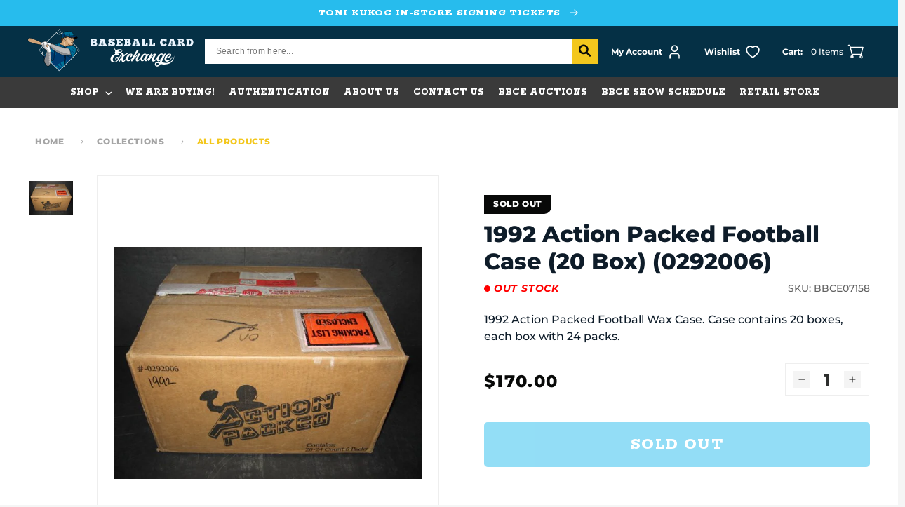

--- FILE ---
content_type: text/html; charset=utf-8
request_url: https://bbcexchange.com/products/1992-action-packed-football-case-20-box
body_size: 148445
content:
<!doctype html>
<html class="no-js" lang="en">
  <head>
    <meta charset="utf-8">
    <meta http-equiv="X-UA-Compatible" content="IE=edge">
    <meta name="viewport" content="width=device-width,initial-scale=1">
    <meta name="theme-color" content="">
    <link rel="canonical" href="https://bbcexchange.com/products/1992-action-packed-football-case-20-box">
    <link rel="preconnect" href="https://cdn.shopify.com" crossorigin>
    
<link rel="icon" type="image/png" href="//bbcexchange.com/cdn/shop/files/bce_logo_final_color2_b6a865a0-e476-460f-8241-cca82163ef3e.webp?crop=center&height=32&v=1671738542&width=32"><!--   font-family: 'Rokkitt', serif;   -->
      <link rel="preconnect" href="https://fonts.googleapis.com">
      <link rel="preconnect" href="https://fonts.gstatic.com" crossorigin>
      <link href="https://fonts.googleapis.com/css2?family=Rokkitt:wght@400;600;700;800&display=swap" rel="stylesheet"><link rel="preconnect" href="https://fonts.shopifycdn.com" crossorigin><title>
        1992 Action Packed Football Case (20 Box) (0292006)
 &ndash; Baseball Card Exchange</title>

      
        <meta name="description" content="1992 Action Packed Football Wax Case. Case contains 20 boxes, each box with 24 packs.">
      

      

<meta property="og:site_name" content="Baseball Card Exchange">
<meta property="og:url" content="https://bbcexchange.com/products/1992-action-packed-football-case-20-box">
<meta property="og:title" content="1992 Action Packed Football Case (20 Box) (0292006)">
<meta property="og:type" content="product">
<meta property="og:description" content="1992 Action Packed Football Wax Case. Case contains 20 boxes, each box with 24 packs."><meta property="og:image" content="http://bbcexchange.com/cdn/shop/products/9378a_lg.jpg?v=1670657891">
  <meta property="og:image:secure_url" content="https://bbcexchange.com/cdn/shop/products/9378a_lg.jpg?v=1670657891">
  <meta property="og:image:width" content="640">
  <meta property="og:image:height" content="480"><meta property="og:price:amount" content="170.00">
  <meta property="og:price:currency" content="USD"><meta name="twitter:site" content="@bbcexchange?lang=en"><meta name="twitter:card" content="summary_large_image">
<meta name="twitter:title" content="1992 Action Packed Football Case (20 Box) (0292006)">
<meta name="twitter:description" content="1992 Action Packed Football Wax Case. Case contains 20 boxes, each box with 24 packs.">

  
      <script src="https://ajax.googleapis.com/ajax/libs/jquery/3.6.1/jquery.min.js"></script>
  
      <script src="//bbcexchange.com/cdn/shop/t/33/assets/global.js?v=173938282878491062371697189134" defer="defer"></script>
      <script src="//bbcexchange.com/cdn/shop/t/33/assets/swiper-bundle.min.js?v=84768859082109589201672722110" ></script>
      <script>window.performance && window.performance.mark && window.performance.mark('shopify.content_for_header.start');</script><meta id="shopify-digital-wallet" name="shopify-digital-wallet" content="/65730052310/digital_wallets/dialog">
<meta name="shopify-checkout-api-token" content="78dba2901e6c1edc628a2e54b3a9e237">
<meta id="in-context-paypal-metadata" data-shop-id="65730052310" data-venmo-supported="true" data-environment="production" data-locale="en_US" data-paypal-v4="true" data-currency="USD">
<link rel="alternate" hreflang="x-default" href="https://bbcexchange.com/products/1992-action-packed-football-case-20-box">
<link rel="alternate" hreflang="en-CA" href="https://bbcexchange.com/en-ca/products/1992-action-packed-football-case-20-box">
<link rel="alternate" hreflang="en-US" href="https://bbcexchange.com/products/1992-action-packed-football-case-20-box">
<link rel="alternate" type="application/json+oembed" href="https://bbcexchange.com/products/1992-action-packed-football-case-20-box.oembed">
<script async="async" src="/checkouts/internal/preloads.js?locale=en-US"></script>
<link rel="preconnect" href="https://shop.app" crossorigin="anonymous">
<script async="async" src="https://shop.app/checkouts/internal/preloads.js?locale=en-US&shop_id=65730052310" crossorigin="anonymous"></script>
<script id="apple-pay-shop-capabilities" type="application/json">{"shopId":65730052310,"countryCode":"US","currencyCode":"USD","merchantCapabilities":["supports3DS"],"merchantId":"gid:\/\/shopify\/Shop\/65730052310","merchantName":"Baseball Card Exchange","requiredBillingContactFields":["postalAddress","email"],"requiredShippingContactFields":["postalAddress","email"],"shippingType":"shipping","supportedNetworks":["visa","masterCard","amex","discover","elo","jcb"],"total":{"type":"pending","label":"Baseball Card Exchange","amount":"1.00"},"shopifyPaymentsEnabled":true,"supportsSubscriptions":true}</script>
<script id="shopify-features" type="application/json">{"accessToken":"78dba2901e6c1edc628a2e54b3a9e237","betas":["rich-media-storefront-analytics"],"domain":"bbcexchange.com","predictiveSearch":true,"shopId":65730052310,"locale":"en"}</script>
<script>var Shopify = Shopify || {};
Shopify.shop = "bbcexchange.myshopify.com";
Shopify.locale = "en";
Shopify.currency = {"active":"USD","rate":"1.0"};
Shopify.country = "US";
Shopify.theme = {"name":"[For Success Pages] BaseballCardExchange","id":137323151574,"schema_name":"Dawn","schema_version":"6.0.2","theme_store_id":887,"role":"main"};
Shopify.theme.handle = "null";
Shopify.theme.style = {"id":null,"handle":null};
Shopify.cdnHost = "bbcexchange.com/cdn";
Shopify.routes = Shopify.routes || {};
Shopify.routes.root = "/";</script>
<script type="module">!function(o){(o.Shopify=o.Shopify||{}).modules=!0}(window);</script>
<script>!function(o){function n(){var o=[];function n(){o.push(Array.prototype.slice.apply(arguments))}return n.q=o,n}var t=o.Shopify=o.Shopify||{};t.loadFeatures=n(),t.autoloadFeatures=n()}(window);</script>
<script>
  window.ShopifyPay = window.ShopifyPay || {};
  window.ShopifyPay.apiHost = "shop.app\/pay";
  window.ShopifyPay.redirectState = null;
</script>
<script id="shop-js-analytics" type="application/json">{"pageType":"product"}</script>
<script defer="defer" async type="module" src="//bbcexchange.com/cdn/shopifycloud/shop-js/modules/v2/client.init-shop-cart-sync_BT-GjEfc.en.esm.js"></script>
<script defer="defer" async type="module" src="//bbcexchange.com/cdn/shopifycloud/shop-js/modules/v2/chunk.common_D58fp_Oc.esm.js"></script>
<script defer="defer" async type="module" src="//bbcexchange.com/cdn/shopifycloud/shop-js/modules/v2/chunk.modal_xMitdFEc.esm.js"></script>
<script type="module">
  await import("//bbcexchange.com/cdn/shopifycloud/shop-js/modules/v2/client.init-shop-cart-sync_BT-GjEfc.en.esm.js");
await import("//bbcexchange.com/cdn/shopifycloud/shop-js/modules/v2/chunk.common_D58fp_Oc.esm.js");
await import("//bbcexchange.com/cdn/shopifycloud/shop-js/modules/v2/chunk.modal_xMitdFEc.esm.js");

  window.Shopify.SignInWithShop?.initShopCartSync?.({"fedCMEnabled":true,"windoidEnabled":true});

</script>
<script defer="defer" async type="module" src="//bbcexchange.com/cdn/shopifycloud/shop-js/modules/v2/client.payment-terms_Ci9AEqFq.en.esm.js"></script>
<script defer="defer" async type="module" src="//bbcexchange.com/cdn/shopifycloud/shop-js/modules/v2/chunk.common_D58fp_Oc.esm.js"></script>
<script defer="defer" async type="module" src="//bbcexchange.com/cdn/shopifycloud/shop-js/modules/v2/chunk.modal_xMitdFEc.esm.js"></script>
<script type="module">
  await import("//bbcexchange.com/cdn/shopifycloud/shop-js/modules/v2/client.payment-terms_Ci9AEqFq.en.esm.js");
await import("//bbcexchange.com/cdn/shopifycloud/shop-js/modules/v2/chunk.common_D58fp_Oc.esm.js");
await import("//bbcexchange.com/cdn/shopifycloud/shop-js/modules/v2/chunk.modal_xMitdFEc.esm.js");

  
</script>
<script>
  window.Shopify = window.Shopify || {};
  if (!window.Shopify.featureAssets) window.Shopify.featureAssets = {};
  window.Shopify.featureAssets['shop-js'] = {"shop-cart-sync":["modules/v2/client.shop-cart-sync_DZOKe7Ll.en.esm.js","modules/v2/chunk.common_D58fp_Oc.esm.js","modules/v2/chunk.modal_xMitdFEc.esm.js"],"init-fed-cm":["modules/v2/client.init-fed-cm_B6oLuCjv.en.esm.js","modules/v2/chunk.common_D58fp_Oc.esm.js","modules/v2/chunk.modal_xMitdFEc.esm.js"],"shop-cash-offers":["modules/v2/client.shop-cash-offers_D2sdYoxE.en.esm.js","modules/v2/chunk.common_D58fp_Oc.esm.js","modules/v2/chunk.modal_xMitdFEc.esm.js"],"shop-login-button":["modules/v2/client.shop-login-button_QeVjl5Y3.en.esm.js","modules/v2/chunk.common_D58fp_Oc.esm.js","modules/v2/chunk.modal_xMitdFEc.esm.js"],"pay-button":["modules/v2/client.pay-button_DXTOsIq6.en.esm.js","modules/v2/chunk.common_D58fp_Oc.esm.js","modules/v2/chunk.modal_xMitdFEc.esm.js"],"shop-button":["modules/v2/client.shop-button_DQZHx9pm.en.esm.js","modules/v2/chunk.common_D58fp_Oc.esm.js","modules/v2/chunk.modal_xMitdFEc.esm.js"],"avatar":["modules/v2/client.avatar_BTnouDA3.en.esm.js"],"init-windoid":["modules/v2/client.init-windoid_CR1B-cfM.en.esm.js","modules/v2/chunk.common_D58fp_Oc.esm.js","modules/v2/chunk.modal_xMitdFEc.esm.js"],"init-shop-for-new-customer-accounts":["modules/v2/client.init-shop-for-new-customer-accounts_C_vY_xzh.en.esm.js","modules/v2/client.shop-login-button_QeVjl5Y3.en.esm.js","modules/v2/chunk.common_D58fp_Oc.esm.js","modules/v2/chunk.modal_xMitdFEc.esm.js"],"init-shop-email-lookup-coordinator":["modules/v2/client.init-shop-email-lookup-coordinator_BI7n9ZSv.en.esm.js","modules/v2/chunk.common_D58fp_Oc.esm.js","modules/v2/chunk.modal_xMitdFEc.esm.js"],"init-shop-cart-sync":["modules/v2/client.init-shop-cart-sync_BT-GjEfc.en.esm.js","modules/v2/chunk.common_D58fp_Oc.esm.js","modules/v2/chunk.modal_xMitdFEc.esm.js"],"shop-toast-manager":["modules/v2/client.shop-toast-manager_DiYdP3xc.en.esm.js","modules/v2/chunk.common_D58fp_Oc.esm.js","modules/v2/chunk.modal_xMitdFEc.esm.js"],"init-customer-accounts":["modules/v2/client.init-customer-accounts_D9ZNqS-Q.en.esm.js","modules/v2/client.shop-login-button_QeVjl5Y3.en.esm.js","modules/v2/chunk.common_D58fp_Oc.esm.js","modules/v2/chunk.modal_xMitdFEc.esm.js"],"init-customer-accounts-sign-up":["modules/v2/client.init-customer-accounts-sign-up_iGw4briv.en.esm.js","modules/v2/client.shop-login-button_QeVjl5Y3.en.esm.js","modules/v2/chunk.common_D58fp_Oc.esm.js","modules/v2/chunk.modal_xMitdFEc.esm.js"],"shop-follow-button":["modules/v2/client.shop-follow-button_CqMgW2wH.en.esm.js","modules/v2/chunk.common_D58fp_Oc.esm.js","modules/v2/chunk.modal_xMitdFEc.esm.js"],"checkout-modal":["modules/v2/client.checkout-modal_xHeaAweL.en.esm.js","modules/v2/chunk.common_D58fp_Oc.esm.js","modules/v2/chunk.modal_xMitdFEc.esm.js"],"shop-login":["modules/v2/client.shop-login_D91U-Q7h.en.esm.js","modules/v2/chunk.common_D58fp_Oc.esm.js","modules/v2/chunk.modal_xMitdFEc.esm.js"],"lead-capture":["modules/v2/client.lead-capture_BJmE1dJe.en.esm.js","modules/v2/chunk.common_D58fp_Oc.esm.js","modules/v2/chunk.modal_xMitdFEc.esm.js"],"payment-terms":["modules/v2/client.payment-terms_Ci9AEqFq.en.esm.js","modules/v2/chunk.common_D58fp_Oc.esm.js","modules/v2/chunk.modal_xMitdFEc.esm.js"]};
</script>
<script>(function() {
  var isLoaded = false;
  function asyncLoad() {
    if (isLoaded) return;
    isLoaded = true;
    var urls = ["https:\/\/static.klaviyo.com\/onsite\/js\/klaviyo.js?company_id=QNMSsL\u0026shop=bbcexchange.myshopify.com","https:\/\/static.klaviyo.com\/onsite\/js\/klaviyo.js?company_id=QNMSsL\u0026shop=bbcexchange.myshopify.com","https:\/\/scct-app.herokuapp.com\/get_script\/f87f33b624cf11ee83ac2622e4dfa8b7.js?shop=bbcexchange.myshopify.com","https:\/\/chimpstatic.com\/mcjs-connected\/js\/users\/039eb3a9aad9e435b2865d16b\/6e6b4785822a005960e414e50.js?shop=bbcexchange.myshopify.com","https:\/\/shy.elfsight.com\/p\/platform.js?shop=bbcexchange.myshopify.com"];
    for (var i = 0; i < urls.length; i++) {
      var s = document.createElement('script');
      s.type = 'text/javascript';
      s.async = true;
      s.src = urls[i];
      var x = document.getElementsByTagName('script')[0];
      x.parentNode.insertBefore(s, x);
    }
  };
  if(window.attachEvent) {
    window.attachEvent('onload', asyncLoad);
  } else {
    window.addEventListener('load', asyncLoad, false);
  }
})();</script>
<script id="__st">var __st={"a":65730052310,"offset":-21600,"reqid":"786188aa-b681-4b6c-a035-fccf3fd8a2d9-1769111254","pageurl":"bbcexchange.com\/products\/1992-action-packed-football-case-20-box","u":"32202a81df22","p":"product","rtyp":"product","rid":7949414629590};</script>
<script>window.ShopifyPaypalV4VisibilityTracking = true;</script>
<script id="captcha-bootstrap">!function(){'use strict';const t='contact',e='account',n='new_comment',o=[[t,t],['blogs',n],['comments',n],[t,'customer']],c=[[e,'customer_login'],[e,'guest_login'],[e,'recover_customer_password'],[e,'create_customer']],r=t=>t.map((([t,e])=>`form[action*='/${t}']:not([data-nocaptcha='true']) input[name='form_type'][value='${e}']`)).join(','),a=t=>()=>t?[...document.querySelectorAll(t)].map((t=>t.form)):[];function s(){const t=[...o],e=r(t);return a(e)}const i='password',u='form_key',d=['recaptcha-v3-token','g-recaptcha-response','h-captcha-response',i],f=()=>{try{return window.sessionStorage}catch{return}},m='__shopify_v',_=t=>t.elements[u];function p(t,e,n=!1){try{const o=window.sessionStorage,c=JSON.parse(o.getItem(e)),{data:r}=function(t){const{data:e,action:n}=t;return t[m]||n?{data:e,action:n}:{data:t,action:n}}(c);for(const[e,n]of Object.entries(r))t.elements[e]&&(t.elements[e].value=n);n&&o.removeItem(e)}catch(o){console.error('form repopulation failed',{error:o})}}const l='form_type',E='cptcha';function T(t){t.dataset[E]=!0}const w=window,h=w.document,L='Shopify',v='ce_forms',y='captcha';let A=!1;((t,e)=>{const n=(g='f06e6c50-85a8-45c8-87d0-21a2b65856fe',I='https://cdn.shopify.com/shopifycloud/storefront-forms-hcaptcha/ce_storefront_forms_captcha_hcaptcha.v1.5.2.iife.js',D={infoText:'Protected by hCaptcha',privacyText:'Privacy',termsText:'Terms'},(t,e,n)=>{const o=w[L][v],c=o.bindForm;if(c)return c(t,g,e,D).then(n);var r;o.q.push([[t,g,e,D],n]),r=I,A||(h.body.append(Object.assign(h.createElement('script'),{id:'captcha-provider',async:!0,src:r})),A=!0)});var g,I,D;w[L]=w[L]||{},w[L][v]=w[L][v]||{},w[L][v].q=[],w[L][y]=w[L][y]||{},w[L][y].protect=function(t,e){n(t,void 0,e),T(t)},Object.freeze(w[L][y]),function(t,e,n,w,h,L){const[v,y,A,g]=function(t,e,n){const i=e?o:[],u=t?c:[],d=[...i,...u],f=r(d),m=r(i),_=r(d.filter((([t,e])=>n.includes(e))));return[a(f),a(m),a(_),s()]}(w,h,L),I=t=>{const e=t.target;return e instanceof HTMLFormElement?e:e&&e.form},D=t=>v().includes(t);t.addEventListener('submit',(t=>{const e=I(t);if(!e)return;const n=D(e)&&!e.dataset.hcaptchaBound&&!e.dataset.recaptchaBound,o=_(e),c=g().includes(e)&&(!o||!o.value);(n||c)&&t.preventDefault(),c&&!n&&(function(t){try{if(!f())return;!function(t){const e=f();if(!e)return;const n=_(t);if(!n)return;const o=n.value;o&&e.removeItem(o)}(t);const e=Array.from(Array(32),(()=>Math.random().toString(36)[2])).join('');!function(t,e){_(t)||t.append(Object.assign(document.createElement('input'),{type:'hidden',name:u})),t.elements[u].value=e}(t,e),function(t,e){const n=f();if(!n)return;const o=[...t.querySelectorAll(`input[type='${i}']`)].map((({name:t})=>t)),c=[...d,...o],r={};for(const[a,s]of new FormData(t).entries())c.includes(a)||(r[a]=s);n.setItem(e,JSON.stringify({[m]:1,action:t.action,data:r}))}(t,e)}catch(e){console.error('failed to persist form',e)}}(e),e.submit())}));const S=(t,e)=>{t&&!t.dataset[E]&&(n(t,e.some((e=>e===t))),T(t))};for(const o of['focusin','change'])t.addEventListener(o,(t=>{const e=I(t);D(e)&&S(e,y())}));const B=e.get('form_key'),M=e.get(l),P=B&&M;t.addEventListener('DOMContentLoaded',(()=>{const t=y();if(P)for(const e of t)e.elements[l].value===M&&p(e,B);[...new Set([...A(),...v().filter((t=>'true'===t.dataset.shopifyCaptcha))])].forEach((e=>S(e,t)))}))}(h,new URLSearchParams(w.location.search),n,t,e,['guest_login'])})(!0,!0)}();</script>
<script integrity="sha256-4kQ18oKyAcykRKYeNunJcIwy7WH5gtpwJnB7kiuLZ1E=" data-source-attribution="shopify.loadfeatures" defer="defer" src="//bbcexchange.com/cdn/shopifycloud/storefront/assets/storefront/load_feature-a0a9edcb.js" crossorigin="anonymous"></script>
<script crossorigin="anonymous" defer="defer" src="//bbcexchange.com/cdn/shopifycloud/storefront/assets/shopify_pay/storefront-65b4c6d7.js?v=20250812"></script>
<script data-source-attribution="shopify.dynamic_checkout.dynamic.init">var Shopify=Shopify||{};Shopify.PaymentButton=Shopify.PaymentButton||{isStorefrontPortableWallets:!0,init:function(){window.Shopify.PaymentButton.init=function(){};var t=document.createElement("script");t.src="https://bbcexchange.com/cdn/shopifycloud/portable-wallets/latest/portable-wallets.en.js",t.type="module",document.head.appendChild(t)}};
</script>
<script data-source-attribution="shopify.dynamic_checkout.buyer_consent">
  function portableWalletsHideBuyerConsent(e){var t=document.getElementById("shopify-buyer-consent"),n=document.getElementById("shopify-subscription-policy-button");t&&n&&(t.classList.add("hidden"),t.setAttribute("aria-hidden","true"),n.removeEventListener("click",e))}function portableWalletsShowBuyerConsent(e){var t=document.getElementById("shopify-buyer-consent"),n=document.getElementById("shopify-subscription-policy-button");t&&n&&(t.classList.remove("hidden"),t.removeAttribute("aria-hidden"),n.addEventListener("click",e))}window.Shopify?.PaymentButton&&(window.Shopify.PaymentButton.hideBuyerConsent=portableWalletsHideBuyerConsent,window.Shopify.PaymentButton.showBuyerConsent=portableWalletsShowBuyerConsent);
</script>
<script data-source-attribution="shopify.dynamic_checkout.cart.bootstrap">document.addEventListener("DOMContentLoaded",(function(){function t(){return document.querySelector("shopify-accelerated-checkout-cart, shopify-accelerated-checkout")}if(t())Shopify.PaymentButton.init();else{new MutationObserver((function(e,n){t()&&(Shopify.PaymentButton.init(),n.disconnect())})).observe(document.body,{childList:!0,subtree:!0})}}));
</script>
<link id="shopify-accelerated-checkout-styles" rel="stylesheet" media="screen" href="https://bbcexchange.com/cdn/shopifycloud/portable-wallets/latest/accelerated-checkout-backwards-compat.css" crossorigin="anonymous">
<style id="shopify-accelerated-checkout-cart">
        #shopify-buyer-consent {
  margin-top: 1em;
  display: inline-block;
  width: 100%;
}

#shopify-buyer-consent.hidden {
  display: none;
}

#shopify-subscription-policy-button {
  background: none;
  border: none;
  padding: 0;
  text-decoration: underline;
  font-size: inherit;
  cursor: pointer;
}

#shopify-subscription-policy-button::before {
  box-shadow: none;
}

      </style>
<script id="sections-script" data-sections="header,footer" defer="defer" src="//bbcexchange.com/cdn/shop/t/33/compiled_assets/scripts.js?v=11501"></script>
<script>window.performance && window.performance.mark && window.performance.mark('shopify.content_for_header.end');</script>

  
      <style data-shopify>
        @font-face {
  font-family: Montserrat;
  font-weight: 500;
  font-style: normal;
  font-display: swap;
  src: url("//bbcexchange.com/cdn/fonts/montserrat/montserrat_n5.07ef3781d9c78c8b93c98419da7ad4fbeebb6635.woff2") format("woff2"),
       url("//bbcexchange.com/cdn/fonts/montserrat/montserrat_n5.adf9b4bd8b0e4f55a0b203cdd84512667e0d5e4d.woff") format("woff");
}

        @font-face {
  font-family: Montserrat;
  font-weight: 700;
  font-style: normal;
  font-display: swap;
  src: url("//bbcexchange.com/cdn/fonts/montserrat/montserrat_n7.3c434e22befd5c18a6b4afadb1e3d77c128c7939.woff2") format("woff2"),
       url("//bbcexchange.com/cdn/fonts/montserrat/montserrat_n7.5d9fa6e2cae713c8fb539a9876489d86207fe957.woff") format("woff");
}

        @font-face {
  font-family: Montserrat;
  font-weight: 500;
  font-style: italic;
  font-display: swap;
  src: url("//bbcexchange.com/cdn/fonts/montserrat/montserrat_i5.d3a783eb0cc26f2fda1e99d1dfec3ebaea1dc164.woff2") format("woff2"),
       url("//bbcexchange.com/cdn/fonts/montserrat/montserrat_i5.76d414ea3d56bb79ef992a9c62dce2e9063bc062.woff") format("woff");
}

        @font-face {
  font-family: Montserrat;
  font-weight: 700;
  font-style: italic;
  font-display: swap;
  src: url("//bbcexchange.com/cdn/fonts/montserrat/montserrat_i7.a0d4a463df4f146567d871890ffb3c80408e7732.woff2") format("woff2"),
       url("//bbcexchange.com/cdn/fonts/montserrat/montserrat_i7.f6ec9f2a0681acc6f8152c40921d2a4d2e1a2c78.woff") format("woff");
}

        @font-face {
  font-family: Montserrat;
  font-weight: 800;
  font-style: normal;
  font-display: swap;
  src: url("//bbcexchange.com/cdn/fonts/montserrat/montserrat_n8.853056e398b4dadf6838423edb7abaa02f651554.woff2") format("woff2"),
       url("//bbcexchange.com/cdn/fonts/montserrat/montserrat_n8.9201aba6104751e1b3e48577a5a739fc14862200.woff") format("woff");
}

  
        :root {
          --font-body-family: Montserrat, sans-serif;
          --font-body-style: normal;
          --font-body-weight: 500;
          --font-body-weight-bold: 800;
  
          --font-heading-family: Montserrat, sans-serif;
          --font-heading-style: normal;
          --font-heading-weight: 800;
  
          --font-second-heading-family: 'Rokkitt';
          --font-second-heading-style: normal;
          --font-second-heading-weight: 800;
  
          --font-body-scale: 1.0;
          --font-heading-scale: 1.0;
  
          --color-base-text: 8, 9, 8;
          --color-shadow: 8, 9, 8;
          --color-base-background-1: 245, 245, 245;
          --color-base-background-2: 255, 255, 255;
          --color-base-solid-button-labels: 255, 255, 255;
          --color-base-outline-button-labels: 8, 9, 8;
          --color-base-accent-1: 8, 9, 8;
          --color-base-accent-2: 51, 79, 180;
          --payment-terms-background-color: #f5f5f5;
  
          --gradient-base-background-1: #f5f5f5;
          --gradient-base-background-2: #ffffff;
          --gradient-base-accent-1: #080908;
          --gradient-base-accent-2: #334fb4;
  
          --media-padding: px;
          --media-border-opacity: 0.05;
          --media-border-width: 1px;
          --media-radius: 0px;
          --media-shadow-opacity: 0.0;
          --media-shadow-horizontal-offset: 0px;
          --media-shadow-vertical-offset: 4px;
          --media-shadow-blur-radius: 5px;
          --media-shadow-visible: 0;
  
          --page-width: 140rem;
          --page-width-margin: 0rem;
  
          --card-image-padding: 0.0rem;
          --card-corner-radius: 0.0rem;
          --card-text-alignment: left;
          --card-border-width: 0.0rem;
          --card-border-opacity: 0.1;
          --card-shadow-opacity: 0.0;
          --card-shadow-visible: 0;
          --card-shadow-horizontal-offset: 0.0rem;
          --card-shadow-vertical-offset: 0.4rem;
          --card-shadow-blur-radius: 0.5rem;
  
          --badge-corner-radius: 4.0rem;
  
          --popup-border-width: 1px;
          --popup-border-opacity: 0.1;
          --popup-corner-radius: 0px;
          --popup-shadow-opacity: 0.0;
          --popup-shadow-horizontal-offset: 0px;
          --popup-shadow-vertical-offset: 4px;
          --popup-shadow-blur-radius: 5px;
  
          --drawer-border-width: 1px;
          --drawer-border-opacity: 0.1;
          --drawer-shadow-opacity: 0.0;
          --drawer-shadow-horizontal-offset: 0px;
          --drawer-shadow-vertical-offset: 4px;
          --drawer-shadow-blur-radius: 5px;
  
          --spacing-sections-desktop: 0px;
          --spacing-sections-mobile: 0px;
  
          --grid-desktop-vertical-spacing: 24px;
          --grid-desktop-horizontal-spacing: 24px;
          --grid-mobile-vertical-spacing: 12px;
          --grid-mobile-horizontal-spacing: 12px;
  
          --text-boxes-border-opacity: 0.1;
          --text-boxes-border-width: 0px;
          --text-boxes-radius: 0px;
          --text-boxes-shadow-opacity: 0.0;
          --text-boxes-shadow-visible: 0;
          --text-boxes-shadow-horizontal-offset: 0px;
          --text-boxes-shadow-vertical-offset: 4px;
          --text-boxes-shadow-blur-radius: 5px;
  
          --buttons-radius: 0px;
          --buttons-radius-outset: 0px;
          --buttons-border-width: 1px;
          --buttons-border-opacity: 1.0;
          --buttons-shadow-opacity: 0.0;
          --buttons-shadow-visible: 0;
          --buttons-shadow-horizontal-offset: 0px;
          --buttons-shadow-vertical-offset: 4px;
          --buttons-shadow-blur-radius: 5px;
          --buttons-border-offset: 0px;
  
          --inputs-radius: 0px;
          --inputs-border-width: 1px;
          --inputs-border-opacity: 0.55;
          --inputs-shadow-opacity: 0.0;
          --inputs-shadow-horizontal-offset: 0px;
          --inputs-margin-offset: 0px;
          --inputs-shadow-vertical-offset: 4px;
          --inputs-shadow-blur-radius: 5px;
          --inputs-radius-outset: 0px;
  
          --variant-pills-radius: 40px;
          --variant-pills-border-width: 1px;
          --variant-pills-border-opacity: 0.55;
          --variant-pills-shadow-opacity: 0.0;
          --variant-pills-shadow-horizontal-offset: 0px;
          --variant-pills-shadow-vertical-offset: 4px;
          --variant-pills-shadow-blur-radius: 5px;
  
          --color-type-1: #27BCED;
          --color-type-2: #F3C71D;
          --color-type-3: #007298;
          --color-type-4: #080908;
          --color-type-5: #053045;
          --color-type-6: #3A3A3A;
          --color-type-7: #7AC11F;
        }
  
        *,
        *::before,
        *::after {
          box-sizing: inherit;
        }
  
        html {
          box-sizing: border-box;
          font-size: calc(var(--font-body-scale) * 62.5%);
          height: 100%;
        }
  
        body {
          display: grid;
          grid-template-rows: auto auto 1fr auto;
          grid-template-columns: 100%;
          min-height: 100%;
          margin: 0;
          font-size: 1.4rem;
          letter-spacing: normal;
          line-height: calc(1 + 0.8 / var(--font-body-scale));
          font-family: var(--font-body-family);
          font-style: var(--font-body-style);
          font-weight: var(--font-body-weight);
        }
  
        @media screen and (min-width: 750px) {
          body {
            font-size: 1.6rem;
          }
        }
      </style>
  
      <link href="//bbcexchange.com/cdn/shop/t/33/assets/base.css?v=128287830917653679441673266230" rel="stylesheet" type="text/css" media="all" />
      <link href="//bbcexchange.com/cdn/shop/t/33/assets/swiper-bundle.min.css?v=88543545378840270411672722110" rel="stylesheet" type="text/css" media="all" />
<link rel="preload" as="font" href="//bbcexchange.com/cdn/fonts/montserrat/montserrat_n5.07ef3781d9c78c8b93c98419da7ad4fbeebb6635.woff2" type="font/woff2" crossorigin><link rel="preload" as="font" href="//bbcexchange.com/cdn/fonts/montserrat/montserrat_n8.853056e398b4dadf6838423edb7abaa02f651554.woff2" type="font/woff2" crossorigin><link rel="stylesheet" href="//bbcexchange.com/cdn/shop/t/33/assets/component-predictive-search.css?v=165644661289088488651672722110" media="print" onload="this.media='all'"><script>document.documentElement.className = document.documentElement.className.replace('no-js', 'js');
      if (Shopify.designMode) {
        document.documentElement.classList.add('shopify-design-mode');
      }
      </script>
      <!-- Algolia head -->
        <script src="//bbcexchange.com/cdn/shop/t/33/assets/algolia_config.js?v=153513448975435628891698811120" type="text/javascript"></script>
  
      <script type="text/template" id="template_algolia_money_format">${{amount}}
</script>
      <script type="text/template" id="template_algolia_current_collection_id">{
    "currentCollectionID": 
}
</script>
      <script type="text/template" id="template_algolia_autocomplete"><div class="
  aa-columns-container

  [[# with.articles ]] aa-with-articles [[/ with.articles ]]
  [[^ with.articles ]] aa-without-articles [[/ with.articles ]]

  [[# with.collections ]] aa-with-collections [[/ with.collections ]]
  [[^ with.collections ]] aa-without-collections [[/ with.collections ]]

  [[# with.footer ]] aa-with-footer [[/ with.footer ]]
  [[^ with.footer ]] aa-without-footer [[/ with.footer ]]

  [[# with.poweredBy ]] aa-with-powered-by [[/ with.poweredBy ]]
  [[^ with.poweredBy ]] aa-without-powered-by [[/ with.poweredBy ]]

  [[# with.products ]] aa-with-products [[/ with.products ]]
  [[^ with.products ]] aa-without-products [[/ with.products ]]

  [[# with.pages ]] aa-with-pages [[/ with.pages ]]
  [[^ with.pages ]] aa-without-pages [[/ with.pages ]]
">
  <div class="aa-dataset-products aa-right-column"></div>

  <div class="aa-left-column">
    <div class="aa-collections">
      <div class="aa-collections-header">
        Collections
      </div>
      <div class="aa-dataset-collections"></div>
    </div>

    <div class="aa-articles">
      <div class="aa-articles-header">
        Blog posts
      </div>
      <div class="aa-dataset-articles"></div>
    </div>

    <div class="aa-pages">
      <div class="aa-pages-header">
        Pages
      </div>
      <div class="aa-dataset-pages"></div>
    </div>

    <div class="aa-powered-by">
      <a
        class="aa-powered-by-logo"
        href="https://www.algolia.com/search-solutions/shopify/?utm_source=shopify&utm_medium=link&utm_campaign=autocomplete-[[ storeName ]]"
      ></a>
    </div>
  </div>
</div>
</script>
      <script type="text/template" id="template_algolia_autocomplete.css">.algolia-autocomplete {
  box-sizing: border-box;

  background: white;
  border: 1px solid #CCC;
  border-top: 2px solid [[ colors.main ]];

  z-index: 10000 !important;

  color: black;

  text-align: left;
}

.aa-dropdown-menu .aa-highlight {
  color: black;
  font-weight: bold;
}

.aa-dropdown-menu .aa-cursor {
  cursor: pointer;
  background: #f8f8f8;
}

/* Resets */
.aa-dropdown-menu div,
.aa-dropdown-menu p,
.aa-dropdown-menu span,
.aa-dropdown-menu a {
  box-sizing: border-box;

  margin: 0;
  padding: 0;

  line-height: 1;
  font-size: initial;
}

/* Links */
.aa-dropdown-menu a,
.aa-dropdown-menu a:hover,
.aa-dropdown-menu a:focus,
.aa-dropdown-menu a:active {
  font-weight: initial;
  font-style: initial;
  text-decoration: initial;

  color: [[ colors.main ]];
}

.aa-dropdown-menu a:hover,
.aa-dropdown-menu a:focus,
.aa-dropdown-menu a:active {
  text-decoration: underline;
}

/* Column layout */
.aa-dropdown-menu .aa-left-column {
  position: relative;
  padding: 24px 24px 0 24px;
}

.aa-dropdown-menu-size-xs .aa-left-column,
.aa-dropdown-menu-size-sm .aa-left-column {
  padding: 0 12px 32px;
}

.aa-dropdown-menu .aa-with-powered-by .aa-left-column {
  padding-bottom: 48px;
}

.aa-dropdown-menu-size-xs .aa-without-powered-by .aa-left-column,
.aa-dropdown-menu-size-sm .aa-without-powered-by .aa-left-column {
  padding-bottom: 0;
}

.aa-dropdown-menu .aa-right-column {
  position: relative;
  padding: 24px;
}

.aa-dropdown-menu-size-xs .aa-right-column,
.aa-dropdown-menu-size-sm .aa-right-column {
  padding: 24px 12px 34px 12px;
}

.aa-dropdown-menu-size-md .aa-without-footer .aa-right-column,
.aa-dropdown-menu-size-lg .aa-without-footer .aa-right-column {
  padding-bottom: 0;
}

.aa-dropdown-menu-size-xs .aa-without-footer .aa-right-column,
.aa-dropdown-menu-size-sm .aa-without-footer .aa-right-column {
  padding-bottom: 0;
  margin-bottom: 8px;
}

.aa-dropdown-menu-size-lg .aa-columns-container {
  direction: rtl;
  width: 100%;
  display: table;
  table-layout: fixed;
}

.aa-dropdown-menu-size-lg .aa-left-column,
.aa-dropdown-menu-size-lg .aa-right-column {
  display: table-cell;
  direction: ltr;
  vertical-align: top;
}

.aa-dropdown-menu-size-lg .aa-left-column {
  width: 30%;
}

.aa-dropdown-menu-size-lg .aa-without-articles.aa-without-collections .aa-left-column {
  display: none;
}

.aa-dropdown-menu-size-lg .aa-without-products .aa-left-column {
  width: 100%;
}

.aa-dropdown-menu-size-lg .aa-right-column {
  width: 70%;
  border-left: 1px solid #ebebeb;

  padding-bottom: 64px;
}

.aa-dropdown-menu-size-lg .aa-without-articles.aa-without-collections .aa-right-column {
  width: 100%;
  border-left: none;
}

.aa-dropdown-menu-size-lg .aa-without-products .aa-right-column {
  display: none;
}

/* Products group */
.aa-dropdown-menu .aa-dataset-products .aa-suggestions:after {
  content: '';
  display: block;
  clear: both;
}

.aa-dropdown-menu .aa-without-products .aa-dataset-products {
  display: none;
}

.aa-dropdown-menu .aa-products-empty {
  margin-bottom: 16px;
}

.aa-dropdown-menu .aa-products-empty .aa-no-result {
  color: [[ colors.secondary ]];
}

.aa-dropdown-menu .aa-products-empty .aa-see-all {
  margin-top: 8px;
}

/* Product */
.aa-dropdown-menu .aa-dataset-products .aa-suggestion {
  float: left;

  width: 50%;

  margin-bottom: 16px;
  margin-top: -4px; /* -$v_padding */
}

.aa-dropdown-menu-size-xs .aa-dataset-products .aa-suggestion,
.aa-dropdown-menu-size-sm .aa-dataset-products .aa-suggestion {
  width: 100%;
}

.aa-dropdown-menu .aa-product {
  position: relative;
  min-height: 56px; /* $img_size + 2 * $v_padding */

  padding: 4px 16px; /* $v_padding, $h_padding */
}

.aa-dropdown-menu .aa-product-picture {
  position: absolute;

  width: 48px; /* $img_size */
  height: 48px; /* $img_size */

  top: 4px; /* $v_padding */
  left: 16px; /* $h_padding */

  background-position: center center;
  background-size: contain;
  background-repeat: no-repeat;
  display: block;
}

.aa-dropdown-menu .aa-product-text {
  margin-left: 64px; /* $img_size + $h_padding */
}

.aa-dropdown-menu-size-xs .aa-product {
  padding: 4px;
}

.aa-dropdown-menu-size-xs .aa-product-picture {
  display: none;
}

.aa-dropdown-menu-size-xs .aa-product-text {
  margin: 0;
}

.aa-dropdown-menu .aa-product-info {
  font-size: 0.85em;
  color: [[ colors.secondary ]];
}

.aa-dropdown-menu .aa-product-info .aa-highlight {
  font-size: 1em;
}

.aa-dropdown-menu .aa-product-price {
  color: [[ colors.main ]];
}

.aa-dropdown-menu .aa-product-title,
.aa-dropdown-menu .aa-product-info {
  width: 100%;

  margin-top: -0.4em;

  white-space: nowrap;
  overflow: hidden;
  text-overflow: ellipsis;

  line-height: 1.5;
}

/* Collections, Articles & Pages */
.aa-dropdown-menu .aa-without-collections .aa-collections {
  display: none;
}

.aa-dropdown-menu .aa-without-articles .aa-articles {
  display: none;
}

.aa-dropdown-menu .aa-without-pages .aa-pages {
  display: none;
}

.aa-dropdown-menu .aa-collections,
.aa-dropdown-menu .aa-articles,
.aa-dropdown-menu .aa-pages {
  margin-bottom: 24px;
}

.aa-dropdown-menu .aa-collections-empty .aa-no-result,
.aa-dropdown-menu .aa-articles-empty .aa-no-result,
.aa-dropdown-menu .aa-pages-empty .aa-no-result {
  opacity: 0.7;
}

.aa-dropdown-menu .aa-collections-header,
.aa-dropdown-menu .aa-articles-header,
.aa-dropdown-menu .aa-pages-header {
  margin-bottom: 8px;

  text-transform: uppercase;
  font-weight: bold;
  font-size: 0.8em;

  color: [[ colors.secondary ]];
}

.aa-dropdown-menu .aa-collection,
.aa-dropdown-menu .aa-article,
.aa-dropdown-menu .aa-page {
  padding: 4px;
}

/* Footer */
.aa-dropdown-menu .aa-footer {
  display: block;
  width: 100%;
  position: absolute;
  left: 0;
  bottom: 0;
  padding: 0 40px;
  color: rgb(21, 142, 194);

}

.aa-dropdown-menu-size-sm .aa-footer {
  padding: 0 28px;
  margin-bottom: 24px;
}

.aa-dropdown-menu-size-xs .aa-footer {
  padding: 0 16px;
  margin-bottom: 24px;
}

.aa-dropdown-menu-size-lg .aa-footer {
  padding: 16px 48px;
  background-color: #f8f8f8;
}

/* Powered By */

.aa-dropdown-menu .aa-without-powered-by .aa-powered-by {
  display: none;
}

.aa-dropdown-menu .aa-powered-by {
  width: 100%;

  position: absolute;
  left: 0;
  bottom: 16px;

  text-align: center;
  font-size: 0.8em;
  color: [[ colors.secondary ]];
}

.aa-dropdown-menu .aa-powered-by-logo {
  display: inline-block;

  width: 142px;
  height: 24px;

  margin-bottom: -6px;

  background-position: center center;
  background-size: contain;
  background-repeat: no-repeat;
  background-image: url([data-uri]);
}
</script>
      <script type="text/template" id="template_algolia_autocomplete_pages_empty"><div class="aa-pages-empty">
  <div class="aa-no-result">
    [[ translations.noPageFound ]]
  </div>
</div>
</script>
      <script type="text/template" id="template_algolia_autocomplete_page"><div class="aa-page">
  <div class="aa-picture" style="background-image: url('[[# helpers.iconImage ]][[/ helpers.iconImage ]]')"></div>
  <div class="aa-text">
    <span class="aa-title">[[& _highlightResult.title.value ]]</span>
  </div>
</div>
</script>
      <script type="text/template" id="template_algolia_autocomplete_collection"><div class="aa-collection">
  <div class="aa-picture" style="background-image: url('[[# helpers.iconImage ]][[/ helpers.iconImage ]]')"></div>
  <div class="aa-text">
    <span class="aa-title">[[& _highlightResult.title.value ]]</span>
  </div>
</div>
</script>
      <script type="text/template" id="template_algolia_autocomplete_collections_empty"><div class="aa-collections-empty">
  <div class="aa-no-result">
    [[ translations.noCollectionFound ]]
  </div>
</div>
</script>
      <script type="text/template" id="template_algolia_autocomplete_article"><div class="aa-article">
  <div class="aa-text">
    <span class="aa-title">[[& _highlightResult.title.value ]]</span>
  </div>
</div>
</script>
      <script type="text/template" id="template_algolia_autocomplete_articles_empty"><div class="aa-articles-empty">
  <div class="aa-no-result">
    No article found
  </div>
</div>
</script>
      <script type="text/template" id="template_algolia_autocomplete_product"><div data-algolia-index="[[ _index ]]" data-algolia-position="[[ _position ]]" data-algolia-queryid="[[ queryID ]]" data-algolia-objectid="[[ objectID ]]" class="aa-product">
  <div class="aa-product-picture" style="background-image: url('[[# helpers.thumbImage ]][[/ helpers.thumbImage ]]')"></div>
  <div class="aa-product-text">
    <p class="aa-product-title">
      [[# helpers.fullHTMLTitle ]][[/ helpers.fullHTMLTitle ]]
    </p>
    <p class="aa-product-info">
      [[# product_type ]]
        [[& _highlightResult.product_type.value ]]
      [[/ product_type ]]
      [[# vendor ]]
        [[# helpers.by ]] [[& _highlightResult.vendor.value ]] [[/ helpers.by ]]
      [[/ vendor ]]
    </p>
    <p class="aa-product-price">
      [[# helpers.autocompletePrice ]][[/ helpers.autocompletePrice ]]
    </p>
  </div>
</div>
</script>
      <script type="text/template" id="template_algolia_autocomplete_products_empty"><div class="aa-products-empty">
  <p class="aa-no-result">
    [[# helpers.no_result_for ]] "[[ query ]]" [[/ helpers.no_result_for]]
  </p>

  <p class="aa-see-all">
    <a href="/search?q=">
      [[ translations.allProducts ]]
    </a>
  </p>
</div>
</script>
      <script type="text/template" id="template_algolia_autocomplete_footer"><div class="aa-footer">
    <a class="aa-footer-link" href="/search?q=[[ query ]]">
    [[ translations.allProducts ]]
    [[ translations.matching ]]
    <span class="aa-query">
      "[[ query ]]"
    </span>
    (<span class="aa-nbhits">[[# helpers.formatNumber ]][[ nbHits ]][[/ helpers.formatNumber ]]</span>)
  </a>
</div>
</script>
      <script type="text/template" id="template_algolia_instant_search"><div class="ais-page ">  
  <div class="ais-facets-button">
    Show filters
  </div>
  <div class="ais-facets">
    <h1 class="ais-h2">[[ translations.searchTitle ]]</h1>
    <div class="ais-input">
      <div class="ais-search-box-container"></div>
      <div class="ais-input-button">
        <div class="ais-clear-input-icon"></div>
      </div>
    </div>
    <div class="ais-clear-refinements-container"></div>
    <div class="ais-current-refined-values-container"></div>
    [[# facets ]]
      <div class="ais-facet-dropdown-wrapper ais-facet-[[ type ]] ais-facet-[[ escapedName ]]">
        <input class="ais-dropdown-checkbox" type="checkbox" id="[[ escapedName ]]" name="dropdown" checked>        
        <label for="[[ escapedName ]]" class="ais-range-slider--header ais-facet--header ais-header">[[ title ]]</label>
        <div class="ais-facet-[[ escapedName ]]-container ais-facet-dropdown-container"></div>
      </div>
    [[/ facets ]]
  </div>
  <div class="ais-block">
    <div class="ais-search-header">
      <div class="ais-stats-container"></div>
      <div class="ais-change-display">
        <span class="ais-change-display-block ais-change-display-selected"><i class="fa fa-th-large"></i></span>
        <span class="ais-change-display-list"><i class="fa fa-th-list"></i></span>
      </div>
      <div class="ais-sort">
        [[# multipleSortOrders ]]
        [[ translations.sortBy ]] <span class="ais-sort-orders-container"></span>
        [[/ multipleSortOrders ]]

        [[^ multipleSortOrders ]]
        [[ translations.sortBy ]] [[ translations.relevance ]]
        [[/ multipleSortOrders ]]
      </div>
    </div>
    <div class="ais-hits-container ais-results-as-block"></div>
  </div>
  <div class="ais-pagination-container"></div>
</div>
</script>
      <script type="text/template" id="template_algolia_instant_search.css">/* Page */
.ais-page {
  max-width: 1430px;
  margin: 30px auto 10px;
  padding: 0 15px;
}

.ais-page .aa-highlight {
  color: black;
  font-weight: bold;
}

/* Resets */
/*.ais-page div,
.ais-page p,
.ais-page span,
.ais-page a,
.ais-page ul,
.ais-page li,
.ais-page input {
  box-sizing: border-box;
  margin: 0;
  padding: 0;
  line-height: 1;
  font-size: initial;
}*/

/* font */
.ais-h2 {
  font-size: 24px;
  text-align: center;
}

.ais-page ol,
.ais-page ul {
  list-style: none;
}

.ais-page input {
  padding-left: 24px !important;
}

/* Links */
.ais-page .ais-link,
.ais-page a,
.ais-page a:hover,
.ais-page a:focus,
.ais-page a:active {
  font-weight: initial;
  font-style: initial;
  text-decoration: initial;

  color: [[ colors.main ]];

  cursor: pointer;
}

.ais-page a:hover,
.ais-page a:focus,
.ais-page a:active,
.ais-page .ais-link:hover {
  text-decoration: underline;
}

/* Columns */
.ais-page .ais-facets {
  width: 25%;
  float: left;
  padding-right: 8px;
  position: relative;
}

.ais-page .ais-block {
  width: 75%;
  float: right;
  padding-left: 8px;
}

.ais-results-size-xs .ais-page .ais-facets,
.ais-results-size-xs .ais-page .ais-block,
.ais-results-size-sm .ais-page .ais-facets,
.ais-results-size-sm .ais-page .ais-block {
  width: 100%;
  padding-left: 0px;
}

.ais-page .ais-Pagination-list {
  clear: both;
}

/* Refine button */
.ais-page .ais-facets-button {
  display: none;

  margin: 16px 0;
  padding: 8px;

  border: 1px solid #e0e0e0;
  text-align: center;

  cursor: pointer;
}

.ais-results-size-xs .ais-page .ais-facets-button,
.ais-results-size-sm .ais-page .ais-facets-button {
  display: block;
}

.ais-results-size-xs .ais-page .ais-facets,
.ais-results-size-sm .ais-page .ais-facets {
  display: none;
}

.ais-results-size-xs .ais-page .ais-facets__shown,
.ais-results-size-sm .ais-page .ais-facets__shown {
  display: block;
}

/* Facets */
.ais-page .ais-facet {
  border-width: 0 1px 1px;

  margin-bottom: 16px;
  padding: 8px;

  color: #636363;
}

.ais-page .ais-facet a,
.ais-page .ais-facet a:hover,
.ais-page .ais-facet a:focus,
.ais-page .ais-facet a:active {
  color: #666;
}

.ais-page .ais-facet--header {
  border-width: 1px 1px 0;

  padding: 6px 8px;

  background: #f4f4f4;

  font-size: 0.95em;
  color: #757575;
  text-transform: uppercase;
  display: block;
}

.ais-page .ais-facet--body {
  padding: 8px;
}

.ais-page .ais-facet--item {
  position: relative;
  width: 100%;

  padding: 6px 50px 6px 0;

  cursor: pointer;
}

.ais-page .ais-facet--label {
  display: inline-block;
  margin-top: -0.15em;
  margin-bottom: -0.15em;

  width: 100%;

  white-space: nowrap;
  overflow: hidden;
  text-overflow: ellipsis;

  cursor: pointer;

  line-height: 1.3;
}

.ais-page .ais-facet--count {
  [[#distinct]]
    display: none;
  [[/distinct]]

  position: absolute;

  top: 6px;
  right: 0px;

  color: [[ colors.secondary ]];
}

.ais-page .ais-RefinementList-item--selected {
  font-weight: bold;
}

.ais-page .ais-RefinementList-item--selected,
.ais-page .ais-facet--item:hover {
  margin-left: -8px;
  padding-left: 4px;
  padding-right: 42px;

  border-left: 4px solid [[ colors.main ]];
}

.ais-page .ais-RefinementList-item--selected .ais-facet--count,
.ais-page .ais-facet--item:hover .ais-facet--count {
  right: -8px;
}

.ais-page .ais-CurrentRefinements {
  position: relative;
}

.ais-page .ais-CurrentRefinements--header {
  padding-right: 72px;
}

.ais-page .ais-clear-refinements-container {
  position: absolute;
  right: 11px;
  top: 1px;
}

.ais-page .ais-ClearRefinements-button {
  border: 0;
  background: 0;
  color: #666;
}

.ais-page .ais-ClearRefinements-button:hover {
  text-decoration: underline;
}

.ais-page .ais-CurrentRefinements-label {
  display: table;

  width: 100%;
  margin: 4px 0;

  border: 1px solid #e0e0e0;

  cursor: pointer;
}

.ais-page .ais-CurrentRefinements-label:before {
  content: '\2a2f';
  display: table-cell;
  vertical-align: middle;

  width: 0;
  padding: 4px 6px;

  background: #e0e0e0;
}

.ais-page .ais-CurrentRefinements-label div {
  display: inline;
}

.ais-page .ais-CurrentRefinements-label > div {
  display: table-cell;
  vertical-align: middle;

  margin-top: -0.15em;
  margin-bottom: -0.15em;
  padding: 4px 6px;

  background: #f4f4f4;

  width: 100%;
  max-width: 1px;

  white-space: nowrap;
  overflow: hidden;
  text-overflow: ellipsis;

  line-height: 1.3;
}

.ais-page .ais-CurrentRefinements-label:hover {
  text-decoration: none;
}

.ais-page .ais-CurrentRefinements-label:hover > div {
  text-decoration: line-through;
}

.ais-page .ais-CurrentRefinements-label {
  font-weight: bold;
}

.ais-RangeSlider .rheostat-tooltip {
  display: none;
  background: transparent;
  position: absolute;
  font-size: 0.8em;
  transform: translate(-50%, -100%);
  left: 50%;
  line-height: 1.5em;
  text-align: center;
}

.ais-page .ais-current-refined-values--link {
  display: table;
  width: 100%;
  margin: 4px 0;
  border: 1px solid #e0e0e0;
  cursor: pointer;
}

.ais-page .ais-current-refined-values--link:hover {
  text-decoration: none;
}

.ais-page .ais-current-refined-values--link:before {
  content: '\2a2f';
  display: table-cell;
  vertical-align: middle;
  width: 0;
  padding: 4px 6px;
  background: #e0e0e0;
}

.ais-page .ais-current-refined-values--link div {
  display: inline;
}

.ais-page .ais-current-refined-values--link > div {
  display: table-cell;
  vertical-align: middle;
  margin-top: -0.15em;
  margin-bottom: -0.15em;
  padding: 4px 6px;
  background: #f4f4f4;
  width: 100%;
  max-width: 1px;
  white-space: nowrap;
  overflow: hidden;
  text-overflow: ellipsis;
  line-height: 1.3;
}

.ais-page .ais-current-refined-values--link:hover > div {
  text-decoration: line-through;
}

.ais-page .ais-current-refined-values--label {
  font-weight: bold;
}

.ais-RangeSlider .rheostat-handle:hover .rheostat-tooltip {
  display: block;
}

.ais-RangeSlider .rheostat-handle {
  background: #fff;
  border-radius: 50%;
  cursor: grab;
  height: 20px;
  outline: none;
  transform: translate(-50%, calc(-50% + -3px));
  border: 1px solid #ccc;
  width: 20px;
  z-index: 1;
}

.ais-RangeSlider .rheostat-value {
  padding-top: 15px;
  font-size: 0.8em;
  transform: translateX(-50%);
  position: absolute;
}

.ais-RangeSlider .rheostat-horizontal {
  cursor: pointer;
  margin: 16px 16px 24px;
}

.ais-RangeSlider .rheostat-background {
  background-color: rgba(65, 66, 71, 0.08);
  border: 1px solid #ddd;
  height: 6px;
}

.ais-RangeSlider .rheostat-progress {
  background-color: [[ colors.main ]];
  cursor: pointer;
  height: 4px;
  top: 1px;
  position: absolute;
}

.ais-RangeSlider .rheostat-marker-horizontal {
  background: #ddd;
  width: 1px;
  height: 5px;
  pointer-events: none;
}

.ais-RangeSlider .rheostat-marker-large {
  background: #ddd;
  width: 2px;
  height: 12px;
}

/* Search box */

.ais-page .ais-input {
  display: table;
  width: 100%;

  border: 1px solid #b0b0b0;
  margin: 4rem auto 4.5rem;
  max-width: 47.8rem;
}

.ais-SearchBox {
  position: relative;
  height: 40px;
}

.ais-SearchBox-form {
  margin-top: 8px;
}

.ais-SearchBox-submit {
  display: block;
  position: absolute;
  top: 6px;
  right: 0;
  border: none;
  background-color: transparent;
}

.ais-SearchBox-submitIcon {
  background-color: transparent;
  fill: #7b7b7b;
  width: 16px;
  height: 16px;
}

.ais-page .ais-input--label {
  display: table-cell;
  vertical-align: middle;

  width: 0;

  padding: 8px;
  padding-right: 24px;

  white-space: nowrap;
  color: white;
  background: [[ colors.main ]];
}

.ais-results-size-xs .ais-page .ais-input--label {
  display: none;
}

.ais-page .ais-search-box-container {
  display: table-cell;
  width: 100%;
  vertical-align: middle;
}

.ais-page .ais-SearchBox-input {
  width: 100%;
  padding: 8px 16px 8px 4px;

  border: none;
}

.ais-page .ais-SearchBox-input::-ms-clear {
  display: none;
  width: 0;
  height: 0;
}

.ais-page .ais-SearchBox-input,
.ais-page .ais-SearchBox-input:focus {
  outline: 0;
  box-shadow: none;

  height: 32px;
  padding: 0 38px;
}

/* Facet */
.ais-facet-dropdown-wrapper .ais-dropdown-checkbox,
.ais-dropdown-checkbox:checked ~ .ais-facet-dropdown-container {
  display: none;
}

.ais-dropdown-checkbox:not(:checked) ~ .ais-facet-dropdown-container {
  display: block;
}

.ais-facets .ais-facet-dropdown-wrapper {
  margin-top: 20px
}

.ais-facets .ais-facet-dropdown-wrapper:first-child {
  margin-top: 0;
}

.ais-page .ais-input-button {
  display: table-cell;
  vertical-align: middle;

  width: 0;
  padding: 4px 8px;
}

.ais-page .ais-clear-input-icon,
.ais-page .ais-algolia-icon {
  background-size: contain;
  background-position: center center;
  background-repeat: no-repeat;

  cursor: pointer;
}

.ais-page .ais-clear-input-icon {
  display: none;

  width: 16px;
  height: 16px;

  background-image: url('[data-uri]');
}

.ais-page .ais-algolia-icon {
  width: 24px;
  height: 24px;

  background-image: url([data-uri]);
}

/* Search header */
.ais-page .ais-search-header {
  padding: 0 0.9em 0.4em 0.9em;

  background-color: transparent;
  color: [[ colors.secondary ]];

  font-size: 0.85em;
  margin-top: 20px;
}

.ais-page .ais-search-header:after {
  content: '';
  clear: both;
  display: block;
}

.ais-page .ais-search-header * {
  font-size: inherit;
  line-height: 3;
}

/* Stats */
.ais-page .ais-Stats {
  float: left;
}

.ais-page .ais-stats--nb-results {
  font-weight: bold;
}

.ais-results-size-xs .ais-page .ais-Stats {
  float: none;
}

/* Display mode */
.ais-page .ais-change-display {
  float: right;

  margin-left: 10px;

  cursor: pointer;
}

.ais-page .ais-change-display-block:hover,
.ais-page .ais-change-display-list:hover,
.ais-page .ais-change-display-selected {
  color: [[ colors.main ]];
}

/* Sort orders */
.ais-page .ais-sort {
  float: right;
}

.ais-results-size-xs .ais-page .ais-sort {
  float: none;
}

.ais-page .ais-SortBy {
  display: inline-block;
}

.ais-page .ais-SortBy-select {
  height: 1.6em;
  padding: 0px 30px 0px 5px;
  margin-top: -0.1em;
  border: none;
}

/* Hits */
.ais-page .ais-Hits:after {
  content: '';
  clear: both;
  display: block;
}

.ais-page .ais-hit-empty {
  margin-top: 60px;
  text-align: center;
}

.ais-page .ais-highlight {
  position: relative;
  z-index: 1;

  font-weight: bold;
}

.ais-page .ais-highlight:before {
  content: '';
  position: absolute;

  z-index: -1;

  width: 100%;
  height: 100%;

  background: [[ colors.main ]];
  opacity: 0.1;
}

.ais-page .ais-hit {
  position: relative;
  float: left;
  margin: 8px 0 16px 0;
  cursor: pointer;
}

.ais-page .ais-hit:hover {
  border-color: [[ colors.main ]];
}

.ais-page .ais-hit--details > * {
  width: 100%;

  margin-top: -0.15em;
  margin-bottom: -0.15em;

  white-space: nowrap;
  overflow: hidden;
  text-overflow: ellipsis;

  line-height: 1.3;
}

.ais-page .ais-hit--title {
  text-align: left;
  color: [[ colors.main ]];
}

.ais-page .ais-hit--subtitle {
  font-size: 0.9em;
  text-align: left;
  color: [[ colors.secondary ]];
}

.ais-page .ais-hit--subtitle * {
  font-size: inherit;
}

.ais-page .ais-hit--price {
  margin: 10px 0;
  text-align: left;
  color: [[ colors.main ]];
}

.ais-page .ais-hit--price-striked {
  text-decoration: line-through;
  color: [[ colors.secondary ]];
}

.ais-page .ais-hit--price-striked span {
  color: [[ colors.main ]];
}

.ais-page .ais-hit--price-discount {
  color: [[ colors.secondary ]];
}

.ais-page .ais-hit--cart-button {
  display: inline-block;

  width: auto;
  padding: 8px 16px;
  margin-top: 8px;

  color: [[ colors.secondary ]];
  background: #e0e0e0;

  font-size: 0.9em;
  text-transform: uppercase;
}

.ais-page .ais-hit--cart-button:not(.ais-hit--cart-button__disabled):hover {
  background-color: [[ colors.main ]];
  color: white;
  text-decoration: none;
}

.ais-page .ais-hit--cart-button__disabled {
  background: #ccc;
}

.ais-page .ais-results-as-list .ais-hit {
  padding: 30px 25px; /* $v_padding $h_padding */
  width: 100%;
  min-height: 170px; /* $img_size + 2 * $v_padding */
}

.ais-page .ais-results-as-list .ais-hit--picture {
  position: absolute;
  top: 30px; /* $v_padding */
  left: 25px; /* $h_padding */
  width: 110px; /* $img_size */
  height: 110px; /* $img_size */
  background-position: center center;
  background-size: contain;
  background-repeat: no-repeat;
}

.ais-page .ais-results-as-list .ais-hit--details {
  margin-left: 160px; /* $img_size + 2 * $h_padding */
}

.ais-page .ais-results-as-block .ais-hit {
  padding: 30px 25px; /* $v_padding $h_padding */

  text-align: center;
}

@media (max-width: 576px) {
  .ais-page .ais-results-as-block .ais-hit {
    padding: 30px 0;
  }
}

.ais-results-size-xs .ais-page .ais-results-as-block .ais-hit {
  width: 98%;
  margin-left: 2%;
}

.ais-results-size-sm .ais-page .ais-results-as-block .ais-hit,
.ais-results-size-md .ais-page .ais-results-as-block .ais-hit {
  width: 47.5%;
  margin-left: 5%;
}

.ais-results-size-sm
  .ais-page
  .ais-results-as-block
  .ais-Hits-item:nth-of-type(2n + 1)
  .ais-hit,
.ais-results-size-md
  .ais-page
  .ais-results-as-block
  .ais-Hits-item:nth-of-type(2n + 1)
  .ais-hit {
  margin-left: -26px;
}

.ais-results-size-lg .ais-page .ais-results-as-block .ais-hit {
  width: 30%;
  margin-left: 5%;
}

.ais-results-size-lg
  .ais-page
  .ais-results-as-block
  .ais-Hits-item:nth-of-type(3n + 1)
  .ais-hit {
  margin-left: 0;
}

.ais-page .ais-results-as-block .ais-hit--picture {
  position: absolute;
  top: 10px; /* $v_padding */
  left: 45%; /* $h_padding */
  margin-left: -55px; /* -$img_size / 2 */
  width: 145px; /* $img_size */
  height: 145px; /* $img_size */

  background-position: center center;
  background-size: contain;
  background-repeat: no-repeat;
  display: block;
}

.ais-page .ais-results-as-block .ais-hit--details {
  margin-top: 140px; /* $img_size + $v_padding */
}

/* Pagination */
.ais-page .ais-Pagination-list {
  text-align: center;
}

.ais-page .ais-Pagination-item {
  background: transparent;
  display: inline-block;
  width: 32px;
  height: 32px;
  margin: 0px 5px;
  border: 0;  
  border-radius: 4px;
  text-align: center;
}

.ais-page .ais-Pagination-item.ais-Pagination-item--selected {
  background: #27BCED;  
}

.ais-page .ais-Pagination--active {
  border-color: [[ colors.main ]];
}

.ais-page .ais-Pagination-item--disabled {
  visibility: hidden;
}

.ais-page .ais-Pagination-link {
  display: inline-block;
  width: 100%;
  height: 100%;
  padding: 8px 0;
  font-family: 'Montserrat';
  font-style: normal;  
  font-weight: 600;
  font-size: 18px;
  line-height: 18px;
  color: #626262;
}

.ais-page .ais-Pagination-item--selected .ais-Pagination-link {
  color: #FFFFFF;
  font-weight: 800;
}
</script>
      <script type="text/template" id="template_algolia_instant_search_stats">[[# hasNoResults ]]
    [[# helpers.translation ]]noResultFound[[/ helpers.translation ]]
[[/ hasNoResults ]]

[[# hasOneResult ]]
  <span class="ais-stats--nb-results">
    [[# helpers.translation ]]oneResultFound[[/ helpers.translation ]]
  </span>
[[/ hasOneResult ]]

[[# hasManyResults ]]
  [[ helpers.outOf ]]
  <span class="ais-stats--nb-results">
    [[# helpers.formatNumber ]][[ nbHits ]][[/ helpers.formatNumber ]]
    [[# helpers.translation ]]resultsFound[[/ helpers.translation ]]
  </span>
[[/ hasManyResults ]]


</script>
      <script type="text/template" id="template_algolia_instant_search_facet_show_more">[[#isShowingMore]]
Show less
[[/isShowingMore]]
[[^isShowingMore]]
Show more
[[/isShowingMore]]
</script>
      <script type="text/template" id="template_algolia_instant_search_facet_item"><label class="[[ cssClasses.label ]]">
  [[# type.disjunctive ]]
    <input type="checkbox" class="[[ cssClasses.checkbox ]]" [[# isRefined ]]checked[[/ isRefined ]]/>
  [[/ type.disjunctive ]]
  [[& label ]]
  <span class="[[ cssClasses.count ]]">
    [[# helpers.formatNumber ]]
      [[ count ]]
    [[/ helpers.formatNumber ]]
  </span>
</label>
</script>
      <script type="text/template" id="template_algolia_instant_search_current_refined_values_item">[[# label ]]
  <div class="ais-current-refined-values--label">[[ label ]]</div>[[^ operator ]]:[[/ operator]]
[[/ label ]]

[[# operator ]]
  [[& displayOperator ]]
  [[# helpers.formatNumber ]][[ name ]][[/ helpers.formatNumber ]]
[[/ operator ]]
[[^ operator ]]
  [[# exclude ]]-[[/ exclude ]][[ name ]]
[[/ operator ]]
</script>
      <script type="text/template" id="template_algolia_instant_search_product"><div data-algolia-index="[[ index ]]" data-algolia-position="[[ productPosition ]]" data-algolia-queryid="[[ queryID ]]" data-algolia-objectid="[[ objectID ]]" class="ais-product" data-handle="[[ handle ]]" data-variant-id="[[ objectID ]]" data-distinct="[[ _distinct ]]">
  
    <a data-algolia-index="[[ index ]]" data-algolia-position="[[ productPosition ]]" data-algolia-queryid="[[ queryID ]]" data-algolia-objectid="[[ objectID ]]" href="[[# helpers.instantsearchLink ]][[/ helpers.instantsearchLink ]]" onclick="void(0)" title="[[# helpers.fullTitle ]][[/ helpers.fullTitle ]]">
      <div class="ais-hit--picture" style="background-image: url('[[# helpers.mediumImage ]][[/ helpers.mediumImage ]]')"></div>
    </a>
  

  <div class="ais-hit--details">
    <p class="ais-hit--title">
      
        <a data-algolia-index="[[ index ]]" data-algolia-position="[[ productPosition ]]" data-algolia-queryid="[[ queryID ]]" data-algolia-objectid="[[ objectID ]]" href="[[# helpers.instantsearchLink ]][[/ helpers.instantsearchLink ]]" onclick="void(0)" title="[[# helpers.fullTitle ]][[/ helpers.fullTitle ]]">
          [[# helpers.fullEscapedHTMLTitle ]][[/ helpers.fullEscapedHTMLTitle ]]
        </a>
      
      
      
    </p>
    <p class="ais-hit--subtitle" title="[[ product_type ]][[# vendor ]] by [[ vendor ]][[/ vendor ]]">
      [[# helpers.fullEscapedHTMLProductType ]][[/ helpers.fullEscapedHTMLProductType ]]
      [[# vendor ]] by [[# helpers.fullEscapedHTMLVendor ]][[/ helpers.fullEscapedHTMLVendor ]][[/ vendor ]]
    </p>
    <p class="ais-hit--price">[[# helpers.instantsearchPrice ]][[/ helpers.instantsearchPrice ]]</p>
    <!-- Extra info examples - Remove the display: none to show them -->
    <p class="ais-hit--info" style="display: none">
      [[# sku ]]
        <span class="algolia-sku">[[& _highlightResult.sku.value ]]</span>
      [[/ sku ]]
      [[# barcode ]]
        <span class="algolia-barcode">[[& _highlightResult.barcode.value ]]</span>
      [[/ barcode ]]
      [[# weight ]]
        <span class="algolia-weight">[[ weight ]]</span>
      [[/ weight ]]
      [[^ taxable ]]
        <span class="algolia-taxable">Tax free</span>
      [[/ taxable ]]
    </p>
    <!-- Tags example - Remove the display: none to show them -->
    <p class="ais-hit--tags" style="display: none">
      [[# _highlightResult.tags ]]
        <span class="ais-hit--tag">[[& value ]]</span>
      [[/ _highlightResult.tags ]]
    </p>

    
      <div class="quick-add">
        [[# can_order ]]
          <button type="button" name="sell" class="quick-add__submit button button--full-width button--secondary title-rokkitt buy_button buy_cart_button" data-vid="[[ objectID ]]" data-vtitle="[[ variant_title ]]">
            <span class="mob-hide">Add to cart</span>
          </button>
        [[/ can_order ]]
        [[^ can_order ]]
          <button type="button" name="sell" class="quick-add__submit button button--full-width button--secondary title-rokkitt buy_button buy_cart_button buy_cart_button_disabled_btn" data-vid="[[ objectID ]]" data-vtitle="[[ variant_title ]]">
            <span class="mob-hide">Sold out</span>
          </button>
        [[/ can_order ]]
      </div>
    
      
    
  </div>
</div>
</script>
      <script type="text/template" id="template_algolia_instant_search_no_result"><div class="ais-hit-empty">
  <div class="ais-hit-empty--title">[[ translations.noResultFound ]]</div>
  <div class="ais-hit-empty--clears">
    [[# helpers.try_clear_or_change_input ]]
      <a class="ais-hit-empty--clear-filters ais-link"> </a>
      <a class="ais-hit-empty--clear-input ais-link"> </a>
    [[/ helpers.try_clear_or_change_input ]]
  </div>
</div>
</script>
      <link href="//bbcexchange.com/cdn/shop/t/33/assets/algolia_dependency_font-awesome-4-4-0.min.css?v=36583777724753847531672722110" rel="stylesheet" type="text/css" media="all" />
      <script src="//bbcexchange.com/cdn/shop/t/33/assets/algolia_externals.js?v=181633209363515280161672722110" defer></script>
      <script src="//bbcexchange.com/cdn/shop/t/33/assets/algolia_init.js?v=136371719953598013021672722110" type="text/javascript"></script>
      <script src="//bbcexchange.com/cdn/shop/t/33/assets/algolia_analytics.js?v=183666546417780022701672722110" defer></script>
      <script src="//bbcexchange.com/cdn/shop/t/33/assets/algolia_translations.js?v=16356967050516382741672722110" defer></script>
      <script src="//bbcexchange.com/cdn/shop/t/33/assets/algolia_helpers.js?v=68145225625246952341672722110" defer></script>
      <script src="//bbcexchange.com/cdn/shop/t/33/assets/algolia_autocomplete.js?v=160876182057649971731673513265" defer></script>
      <script src="//bbcexchange.com/cdn/shop/t/33/assets/algolia_facets.js?v=160427117552503850181672810186" defer></script>
      <script src="//bbcexchange.com/cdn/shop/t/33/assets/algolia_sort_orders.js?v=66237125660405380101672722110" defer></script>
      <script src="//bbcexchange.com/cdn/shop/t/33/assets/algolia_instant_search.js?v=86544447928681305491673253395" defer></script>
      <!-- /Algolia head -->

  <!-- BEGIN app block: shopify://apps/countdown-timer/blocks/app-embed-block/b83602f4-a73c-4e2a-a1b0-72a83eeae546 -->
<script async src="https://app.rushyapp.com/get_script/?shop_url=bbcexchange.myshopify.com"></script>


<!-- END app block --><!-- BEGIN app block: shopify://apps/klaviyo-email-marketing-sms/blocks/klaviyo-onsite-embed/2632fe16-c075-4321-a88b-50b567f42507 -->












  <script async src="https://static.klaviyo.com/onsite/js/QNMSsL/klaviyo.js?company_id=QNMSsL"></script>
  <script>!function(){if(!window.klaviyo){window._klOnsite=window._klOnsite||[];try{window.klaviyo=new Proxy({},{get:function(n,i){return"push"===i?function(){var n;(n=window._klOnsite).push.apply(n,arguments)}:function(){for(var n=arguments.length,o=new Array(n),w=0;w<n;w++)o[w]=arguments[w];var t="function"==typeof o[o.length-1]?o.pop():void 0,e=new Promise((function(n){window._klOnsite.push([i].concat(o,[function(i){t&&t(i),n(i)}]))}));return e}}})}catch(n){window.klaviyo=window.klaviyo||[],window.klaviyo.push=function(){var n;(n=window._klOnsite).push.apply(n,arguments)}}}}();</script>

  
    <script id="viewed_product">
      if (item == null) {
        var _learnq = _learnq || [];

        var MetafieldReviews = null
        var MetafieldYotpoRating = null
        var MetafieldYotpoCount = null
        var MetafieldLooxRating = null
        var MetafieldLooxCount = null
        var okendoProduct = null
        var okendoProductReviewCount = null
        var okendoProductReviewAverageValue = null
        try {
          // The following fields are used for Customer Hub recently viewed in order to add reviews.
          // This information is not part of __kla_viewed. Instead, it is part of __kla_viewed_reviewed_items
          MetafieldReviews = {};
          MetafieldYotpoRating = null
          MetafieldYotpoCount = null
          MetafieldLooxRating = null
          MetafieldLooxCount = null

          okendoProduct = null
          // If the okendo metafield is not legacy, it will error, which then requires the new json formatted data
          if (okendoProduct && 'error' in okendoProduct) {
            okendoProduct = null
          }
          okendoProductReviewCount = okendoProduct ? okendoProduct.reviewCount : null
          okendoProductReviewAverageValue = okendoProduct ? okendoProduct.reviewAverageValue : null
        } catch (error) {
          console.error('Error in Klaviyo onsite reviews tracking:', error);
        }

        var item = {
          Name: "1992 Action Packed Football Case (20 Box) (0292006)",
          ProductID: 7949414629590,
          Categories: ["All Products","Football","Unopened Product"],
          ImageURL: "https://bbcexchange.com/cdn/shop/products/9378a_lg_grande.jpg?v=1670657891",
          URL: "https://bbcexchange.com/products/1992-action-packed-football-case-20-box",
          Brand: "Baseball Card Exchange",
          Price: "$170.00",
          Value: "170.00",
          CompareAtPrice: "$0.00"
        };
        _learnq.push(['track', 'Viewed Product', item]);
        _learnq.push(['trackViewedItem', {
          Title: item.Name,
          ItemId: item.ProductID,
          Categories: item.Categories,
          ImageUrl: item.ImageURL,
          Url: item.URL,
          Metadata: {
            Brand: item.Brand,
            Price: item.Price,
            Value: item.Value,
            CompareAtPrice: item.CompareAtPrice
          },
          metafields:{
            reviews: MetafieldReviews,
            yotpo:{
              rating: MetafieldYotpoRating,
              count: MetafieldYotpoCount,
            },
            loox:{
              rating: MetafieldLooxRating,
              count: MetafieldLooxCount,
            },
            okendo: {
              rating: okendoProductReviewAverageValue,
              count: okendoProductReviewCount,
            }
          }
        }]);
      }
    </script>
  




  <script>
    window.klaviyoReviewsProductDesignMode = false
  </script>







<!-- END app block --><link href="https://monorail-edge.shopifysvc.com" rel="dns-prefetch">
<script>(function(){if ("sendBeacon" in navigator && "performance" in window) {try {var session_token_from_headers = performance.getEntriesByType('navigation')[0].serverTiming.find(x => x.name == '_s').description;} catch {var session_token_from_headers = undefined;}var session_cookie_matches = document.cookie.match(/_shopify_s=([^;]*)/);var session_token_from_cookie = session_cookie_matches && session_cookie_matches.length === 2 ? session_cookie_matches[1] : "";var session_token = session_token_from_headers || session_token_from_cookie || "";function handle_abandonment_event(e) {var entries = performance.getEntries().filter(function(entry) {return /monorail-edge.shopifysvc.com/.test(entry.name);});if (!window.abandonment_tracked && entries.length === 0) {window.abandonment_tracked = true;var currentMs = Date.now();var navigation_start = performance.timing.navigationStart;var payload = {shop_id: 65730052310,url: window.location.href,navigation_start,duration: currentMs - navigation_start,session_token,page_type: "product"};window.navigator.sendBeacon("https://monorail-edge.shopifysvc.com/v1/produce", JSON.stringify({schema_id: "online_store_buyer_site_abandonment/1.1",payload: payload,metadata: {event_created_at_ms: currentMs,event_sent_at_ms: currentMs}}));}}window.addEventListener('pagehide', handle_abandonment_event);}}());</script>
<script id="web-pixels-manager-setup">(function e(e,d,r,n,o){if(void 0===o&&(o={}),!Boolean(null===(a=null===(i=window.Shopify)||void 0===i?void 0:i.analytics)||void 0===a?void 0:a.replayQueue)){var i,a;window.Shopify=window.Shopify||{};var t=window.Shopify;t.analytics=t.analytics||{};var s=t.analytics;s.replayQueue=[],s.publish=function(e,d,r){return s.replayQueue.push([e,d,r]),!0};try{self.performance.mark("wpm:start")}catch(e){}var l=function(){var e={modern:/Edge?\/(1{2}[4-9]|1[2-9]\d|[2-9]\d{2}|\d{4,})\.\d+(\.\d+|)|Firefox\/(1{2}[4-9]|1[2-9]\d|[2-9]\d{2}|\d{4,})\.\d+(\.\d+|)|Chrom(ium|e)\/(9{2}|\d{3,})\.\d+(\.\d+|)|(Maci|X1{2}).+ Version\/(15\.\d+|(1[6-9]|[2-9]\d|\d{3,})\.\d+)([,.]\d+|)( \(\w+\)|)( Mobile\/\w+|) Safari\/|Chrome.+OPR\/(9{2}|\d{3,})\.\d+\.\d+|(CPU[ +]OS|iPhone[ +]OS|CPU[ +]iPhone|CPU IPhone OS|CPU iPad OS)[ +]+(15[._]\d+|(1[6-9]|[2-9]\d|\d{3,})[._]\d+)([._]\d+|)|Android:?[ /-](13[3-9]|1[4-9]\d|[2-9]\d{2}|\d{4,})(\.\d+|)(\.\d+|)|Android.+Firefox\/(13[5-9]|1[4-9]\d|[2-9]\d{2}|\d{4,})\.\d+(\.\d+|)|Android.+Chrom(ium|e)\/(13[3-9]|1[4-9]\d|[2-9]\d{2}|\d{4,})\.\d+(\.\d+|)|SamsungBrowser\/([2-9]\d|\d{3,})\.\d+/,legacy:/Edge?\/(1[6-9]|[2-9]\d|\d{3,})\.\d+(\.\d+|)|Firefox\/(5[4-9]|[6-9]\d|\d{3,})\.\d+(\.\d+|)|Chrom(ium|e)\/(5[1-9]|[6-9]\d|\d{3,})\.\d+(\.\d+|)([\d.]+$|.*Safari\/(?![\d.]+ Edge\/[\d.]+$))|(Maci|X1{2}).+ Version\/(10\.\d+|(1[1-9]|[2-9]\d|\d{3,})\.\d+)([,.]\d+|)( \(\w+\)|)( Mobile\/\w+|) Safari\/|Chrome.+OPR\/(3[89]|[4-9]\d|\d{3,})\.\d+\.\d+|(CPU[ +]OS|iPhone[ +]OS|CPU[ +]iPhone|CPU IPhone OS|CPU iPad OS)[ +]+(10[._]\d+|(1[1-9]|[2-9]\d|\d{3,})[._]\d+)([._]\d+|)|Android:?[ /-](13[3-9]|1[4-9]\d|[2-9]\d{2}|\d{4,})(\.\d+|)(\.\d+|)|Mobile Safari.+OPR\/([89]\d|\d{3,})\.\d+\.\d+|Android.+Firefox\/(13[5-9]|1[4-9]\d|[2-9]\d{2}|\d{4,})\.\d+(\.\d+|)|Android.+Chrom(ium|e)\/(13[3-9]|1[4-9]\d|[2-9]\d{2}|\d{4,})\.\d+(\.\d+|)|Android.+(UC? ?Browser|UCWEB|U3)[ /]?(15\.([5-9]|\d{2,})|(1[6-9]|[2-9]\d|\d{3,})\.\d+)\.\d+|SamsungBrowser\/(5\.\d+|([6-9]|\d{2,})\.\d+)|Android.+MQ{2}Browser\/(14(\.(9|\d{2,})|)|(1[5-9]|[2-9]\d|\d{3,})(\.\d+|))(\.\d+|)|K[Aa][Ii]OS\/(3\.\d+|([4-9]|\d{2,})\.\d+)(\.\d+|)/},d=e.modern,r=e.legacy,n=navigator.userAgent;return n.match(d)?"modern":n.match(r)?"legacy":"unknown"}(),u="modern"===l?"modern":"legacy",c=(null!=n?n:{modern:"",legacy:""})[u],f=function(e){return[e.baseUrl,"/wpm","/b",e.hashVersion,"modern"===e.buildTarget?"m":"l",".js"].join("")}({baseUrl:d,hashVersion:r,buildTarget:u}),m=function(e){var d=e.version,r=e.bundleTarget,n=e.surface,o=e.pageUrl,i=e.monorailEndpoint;return{emit:function(e){var a=e.status,t=e.errorMsg,s=(new Date).getTime(),l=JSON.stringify({metadata:{event_sent_at_ms:s},events:[{schema_id:"web_pixels_manager_load/3.1",payload:{version:d,bundle_target:r,page_url:o,status:a,surface:n,error_msg:t},metadata:{event_created_at_ms:s}}]});if(!i)return console&&console.warn&&console.warn("[Web Pixels Manager] No Monorail endpoint provided, skipping logging."),!1;try{return self.navigator.sendBeacon.bind(self.navigator)(i,l)}catch(e){}var u=new XMLHttpRequest;try{return u.open("POST",i,!0),u.setRequestHeader("Content-Type","text/plain"),u.send(l),!0}catch(e){return console&&console.warn&&console.warn("[Web Pixels Manager] Got an unhandled error while logging to Monorail."),!1}}}}({version:r,bundleTarget:l,surface:e.surface,pageUrl:self.location.href,monorailEndpoint:e.monorailEndpoint});try{o.browserTarget=l,function(e){var d=e.src,r=e.async,n=void 0===r||r,o=e.onload,i=e.onerror,a=e.sri,t=e.scriptDataAttributes,s=void 0===t?{}:t,l=document.createElement("script"),u=document.querySelector("head"),c=document.querySelector("body");if(l.async=n,l.src=d,a&&(l.integrity=a,l.crossOrigin="anonymous"),s)for(var f in s)if(Object.prototype.hasOwnProperty.call(s,f))try{l.dataset[f]=s[f]}catch(e){}if(o&&l.addEventListener("load",o),i&&l.addEventListener("error",i),u)u.appendChild(l);else{if(!c)throw new Error("Did not find a head or body element to append the script");c.appendChild(l)}}({src:f,async:!0,onload:function(){if(!function(){var e,d;return Boolean(null===(d=null===(e=window.Shopify)||void 0===e?void 0:e.analytics)||void 0===d?void 0:d.initialized)}()){var d=window.webPixelsManager.init(e)||void 0;if(d){var r=window.Shopify.analytics;r.replayQueue.forEach((function(e){var r=e[0],n=e[1],o=e[2];d.publishCustomEvent(r,n,o)})),r.replayQueue=[],r.publish=d.publishCustomEvent,r.visitor=d.visitor,r.initialized=!0}}},onerror:function(){return m.emit({status:"failed",errorMsg:"".concat(f," has failed to load")})},sri:function(e){var d=/^sha384-[A-Za-z0-9+/=]+$/;return"string"==typeof e&&d.test(e)}(c)?c:"",scriptDataAttributes:o}),m.emit({status:"loading"})}catch(e){m.emit({status:"failed",errorMsg:(null==e?void 0:e.message)||"Unknown error"})}}})({shopId: 65730052310,storefrontBaseUrl: "https://bbcexchange.com",extensionsBaseUrl: "https://extensions.shopifycdn.com/cdn/shopifycloud/web-pixels-manager",monorailEndpoint: "https://monorail-edge.shopifysvc.com/unstable/produce_batch",surface: "storefront-renderer",enabledBetaFlags: ["2dca8a86"],webPixelsConfigList: [{"id":"1719271638","configuration":"{\"accountID\":\"QNMSsL\",\"webPixelConfig\":\"eyJlbmFibGVBZGRlZFRvQ2FydEV2ZW50cyI6IHRydWV9\"}","eventPayloadVersion":"v1","runtimeContext":"STRICT","scriptVersion":"524f6c1ee37bacdca7657a665bdca589","type":"APP","apiClientId":123074,"privacyPurposes":["ANALYTICS","MARKETING"],"dataSharingAdjustments":{"protectedCustomerApprovalScopes":["read_customer_address","read_customer_email","read_customer_name","read_customer_personal_data","read_customer_phone"]}},{"id":"shopify-app-pixel","configuration":"{}","eventPayloadVersion":"v1","runtimeContext":"STRICT","scriptVersion":"0450","apiClientId":"shopify-pixel","type":"APP","privacyPurposes":["ANALYTICS","MARKETING"]},{"id":"shopify-custom-pixel","eventPayloadVersion":"v1","runtimeContext":"LAX","scriptVersion":"0450","apiClientId":"shopify-pixel","type":"CUSTOM","privacyPurposes":["ANALYTICS","MARKETING"]}],isMerchantRequest: false,initData: {"shop":{"name":"Baseball Card Exchange","paymentSettings":{"currencyCode":"USD"},"myshopifyDomain":"bbcexchange.myshopify.com","countryCode":"US","storefrontUrl":"https:\/\/bbcexchange.com"},"customer":null,"cart":null,"checkout":null,"productVariants":[{"price":{"amount":170.0,"currencyCode":"USD"},"product":{"title":"1992 Action Packed Football Case (20 Box) (0292006)","vendor":"Baseball Card Exchange","id":"7949414629590","untranslatedTitle":"1992 Action Packed Football Case (20 Box) (0292006)","url":"\/products\/1992-action-packed-football-case-20-box","type":""},"id":"43875661873366","image":{"src":"\/\/bbcexchange.com\/cdn\/shop\/products\/9378a_lg.jpg?v=1670657891"},"sku":"BBCE07158","title":"Buy","untranslatedTitle":"Buy"}],"purchasingCompany":null},},"https://bbcexchange.com/cdn","fcfee988w5aeb613cpc8e4bc33m6693e112",{"modern":"","legacy":""},{"shopId":"65730052310","storefrontBaseUrl":"https:\/\/bbcexchange.com","extensionBaseUrl":"https:\/\/extensions.shopifycdn.com\/cdn\/shopifycloud\/web-pixels-manager","surface":"storefront-renderer","enabledBetaFlags":"[\"2dca8a86\"]","isMerchantRequest":"false","hashVersion":"fcfee988w5aeb613cpc8e4bc33m6693e112","publish":"custom","events":"[[\"page_viewed\",{}],[\"product_viewed\",{\"productVariant\":{\"price\":{\"amount\":170.0,\"currencyCode\":\"USD\"},\"product\":{\"title\":\"1992 Action Packed Football Case (20 Box) (0292006)\",\"vendor\":\"Baseball Card Exchange\",\"id\":\"7949414629590\",\"untranslatedTitle\":\"1992 Action Packed Football Case (20 Box) (0292006)\",\"url\":\"\/products\/1992-action-packed-football-case-20-box\",\"type\":\"\"},\"id\":\"43875661873366\",\"image\":{\"src\":\"\/\/bbcexchange.com\/cdn\/shop\/products\/9378a_lg.jpg?v=1670657891\"},\"sku\":\"BBCE07158\",\"title\":\"Buy\",\"untranslatedTitle\":\"Buy\"}}]]"});</script><script>
  window.ShopifyAnalytics = window.ShopifyAnalytics || {};
  window.ShopifyAnalytics.meta = window.ShopifyAnalytics.meta || {};
  window.ShopifyAnalytics.meta.currency = 'USD';
  var meta = {"product":{"id":7949414629590,"gid":"gid:\/\/shopify\/Product\/7949414629590","vendor":"Baseball Card Exchange","type":"","handle":"1992-action-packed-football-case-20-box","variants":[{"id":43875661873366,"price":17000,"name":"1992 Action Packed Football Case (20 Box) (0292006) - Buy","public_title":"Buy","sku":"BBCE07158"}],"remote":false},"page":{"pageType":"product","resourceType":"product","resourceId":7949414629590,"requestId":"786188aa-b681-4b6c-a035-fccf3fd8a2d9-1769111254"}};
  for (var attr in meta) {
    window.ShopifyAnalytics.meta[attr] = meta[attr];
  }
</script>
<script class="analytics">
  (function () {
    var customDocumentWrite = function(content) {
      var jquery = null;

      if (window.jQuery) {
        jquery = window.jQuery;
      } else if (window.Checkout && window.Checkout.$) {
        jquery = window.Checkout.$;
      }

      if (jquery) {
        jquery('body').append(content);
      }
    };

    var hasLoggedConversion = function(token) {
      if (token) {
        return document.cookie.indexOf('loggedConversion=' + token) !== -1;
      }
      return false;
    }

    var setCookieIfConversion = function(token) {
      if (token) {
        var twoMonthsFromNow = new Date(Date.now());
        twoMonthsFromNow.setMonth(twoMonthsFromNow.getMonth() + 2);

        document.cookie = 'loggedConversion=' + token + '; expires=' + twoMonthsFromNow;
      }
    }

    var trekkie = window.ShopifyAnalytics.lib = window.trekkie = window.trekkie || [];
    if (trekkie.integrations) {
      return;
    }
    trekkie.methods = [
      'identify',
      'page',
      'ready',
      'track',
      'trackForm',
      'trackLink'
    ];
    trekkie.factory = function(method) {
      return function() {
        var args = Array.prototype.slice.call(arguments);
        args.unshift(method);
        trekkie.push(args);
        return trekkie;
      };
    };
    for (var i = 0; i < trekkie.methods.length; i++) {
      var key = trekkie.methods[i];
      trekkie[key] = trekkie.factory(key);
    }
    trekkie.load = function(config) {
      trekkie.config = config || {};
      trekkie.config.initialDocumentCookie = document.cookie;
      var first = document.getElementsByTagName('script')[0];
      var script = document.createElement('script');
      script.type = 'text/javascript';
      script.onerror = function(e) {
        var scriptFallback = document.createElement('script');
        scriptFallback.type = 'text/javascript';
        scriptFallback.onerror = function(error) {
                var Monorail = {
      produce: function produce(monorailDomain, schemaId, payload) {
        var currentMs = new Date().getTime();
        var event = {
          schema_id: schemaId,
          payload: payload,
          metadata: {
            event_created_at_ms: currentMs,
            event_sent_at_ms: currentMs
          }
        };
        return Monorail.sendRequest("https://" + monorailDomain + "/v1/produce", JSON.stringify(event));
      },
      sendRequest: function sendRequest(endpointUrl, payload) {
        // Try the sendBeacon API
        if (window && window.navigator && typeof window.navigator.sendBeacon === 'function' && typeof window.Blob === 'function' && !Monorail.isIos12()) {
          var blobData = new window.Blob([payload], {
            type: 'text/plain'
          });

          if (window.navigator.sendBeacon(endpointUrl, blobData)) {
            return true;
          } // sendBeacon was not successful

        } // XHR beacon

        var xhr = new XMLHttpRequest();

        try {
          xhr.open('POST', endpointUrl);
          xhr.setRequestHeader('Content-Type', 'text/plain');
          xhr.send(payload);
        } catch (e) {
          console.log(e);
        }

        return false;
      },
      isIos12: function isIos12() {
        return window.navigator.userAgent.lastIndexOf('iPhone; CPU iPhone OS 12_') !== -1 || window.navigator.userAgent.lastIndexOf('iPad; CPU OS 12_') !== -1;
      }
    };
    Monorail.produce('monorail-edge.shopifysvc.com',
      'trekkie_storefront_load_errors/1.1',
      {shop_id: 65730052310,
      theme_id: 137323151574,
      app_name: "storefront",
      context_url: window.location.href,
      source_url: "//bbcexchange.com/cdn/s/trekkie.storefront.46a754ac07d08c656eb845cfbf513dd9a18d4ced.min.js"});

        };
        scriptFallback.async = true;
        scriptFallback.src = '//bbcexchange.com/cdn/s/trekkie.storefront.46a754ac07d08c656eb845cfbf513dd9a18d4ced.min.js';
        first.parentNode.insertBefore(scriptFallback, first);
      };
      script.async = true;
      script.src = '//bbcexchange.com/cdn/s/trekkie.storefront.46a754ac07d08c656eb845cfbf513dd9a18d4ced.min.js';
      first.parentNode.insertBefore(script, first);
    };
    trekkie.load(
      {"Trekkie":{"appName":"storefront","development":false,"defaultAttributes":{"shopId":65730052310,"isMerchantRequest":null,"themeId":137323151574,"themeCityHash":"10616691823228684677","contentLanguage":"en","currency":"USD"},"isServerSideCookieWritingEnabled":true,"monorailRegion":"shop_domain","enabledBetaFlags":["65f19447"]},"Session Attribution":{},"S2S":{"facebookCapiEnabled":false,"source":"trekkie-storefront-renderer","apiClientId":580111}}
    );

    var loaded = false;
    trekkie.ready(function() {
      if (loaded) return;
      loaded = true;

      window.ShopifyAnalytics.lib = window.trekkie;

      var originalDocumentWrite = document.write;
      document.write = customDocumentWrite;
      try { window.ShopifyAnalytics.merchantGoogleAnalytics.call(this); } catch(error) {};
      document.write = originalDocumentWrite;

      window.ShopifyAnalytics.lib.page(null,{"pageType":"product","resourceType":"product","resourceId":7949414629590,"requestId":"786188aa-b681-4b6c-a035-fccf3fd8a2d9-1769111254","shopifyEmitted":true});

      var match = window.location.pathname.match(/checkouts\/(.+)\/(thank_you|post_purchase)/)
      var token = match? match[1]: undefined;
      if (!hasLoggedConversion(token)) {
        setCookieIfConversion(token);
        window.ShopifyAnalytics.lib.track("Viewed Product",{"currency":"USD","variantId":43875661873366,"productId":7949414629590,"productGid":"gid:\/\/shopify\/Product\/7949414629590","name":"1992 Action Packed Football Case (20 Box) (0292006) - Buy","price":"170.00","sku":"BBCE07158","brand":"Baseball Card Exchange","variant":"Buy","category":"","nonInteraction":true,"remote":false},undefined,undefined,{"shopifyEmitted":true});
      window.ShopifyAnalytics.lib.track("monorail:\/\/trekkie_storefront_viewed_product\/1.1",{"currency":"USD","variantId":43875661873366,"productId":7949414629590,"productGid":"gid:\/\/shopify\/Product\/7949414629590","name":"1992 Action Packed Football Case (20 Box) (0292006) - Buy","price":"170.00","sku":"BBCE07158","brand":"Baseball Card Exchange","variant":"Buy","category":"","nonInteraction":true,"remote":false,"referer":"https:\/\/bbcexchange.com\/products\/1992-action-packed-football-case-20-box"});
      }
    });


        var eventsListenerScript = document.createElement('script');
        eventsListenerScript.async = true;
        eventsListenerScript.src = "//bbcexchange.com/cdn/shopifycloud/storefront/assets/shop_events_listener-3da45d37.js";
        document.getElementsByTagName('head')[0].appendChild(eventsListenerScript);

})();</script>
<script
  defer
  src="https://bbcexchange.com/cdn/shopifycloud/perf-kit/shopify-perf-kit-3.0.4.min.js"
  data-application="storefront-renderer"
  data-shop-id="65730052310"
  data-render-region="gcp-us-central1"
  data-page-type="product"
  data-theme-instance-id="137323151574"
  data-theme-name="Dawn"
  data-theme-version="6.0.2"
  data-monorail-region="shop_domain"
  data-resource-timing-sampling-rate="10"
  data-shs="true"
  data-shs-beacon="true"
  data-shs-export-with-fetch="true"
  data-shs-logs-sample-rate="1"
  data-shs-beacon-endpoint="https://bbcexchange.com/api/collect"
></script>
</head>

    <body class="gradient">
      <a class="skip-to-content-link button visually-hidden" href="#MainContent">
        Skip to content
      </a><div id="shopify-section-announcement-bar" class="shopify-section"><div class="announcement-bar color-color-type-1" role="region" aria-label="Announcement" ><a href="/collections/toni-kukoc-signing-tickets" class="announcement-bar__link link link--text focus-inset animate-arrow"><p class="announcement-bar__message h5">
                Toni Kukoc In-Store Signing Tickets
<svg viewBox="0 0 14 10" fill="none" aria-hidden="true" focusable="false" role="presentation" class="icon icon-arrow" xmlns="http://www.w3.org/2000/svg">
  <path fill-rule="evenodd" clip-rule="evenodd" d="M8.537.808a.5.5 0 01.817-.162l4 4a.5.5 0 010 .708l-4 4a.5.5 0 11-.708-.708L11.793 5.5H1a.5.5 0 010-1h10.793L8.646 1.354a.5.5 0 01-.109-.546z" fill="currentColor">
</svg>

</p></a></div>
</div>
      <div id="shopify-section-header" class="shopify-section section-header"><link rel="stylesheet" href="//bbcexchange.com/cdn/shop/t/33/assets/component-list-menu.css?v=151968516119678728991672722110" media="print" onload="this.media='all'">
<link rel="stylesheet" href="//bbcexchange.com/cdn/shop/t/33/assets/component-search.css?v=96455689198851321781672722110" media="print" onload="this.media='all'">
<link rel="stylesheet" href="//bbcexchange.com/cdn/shop/t/33/assets/component-menu-drawer.css?v=89374833825838581901672722110" media="print" onload="this.media='all'">
<link rel="stylesheet" href="//bbcexchange.com/cdn/shop/t/33/assets/component-cart-notification.css?v=119852831333870967341672722110" media="print" onload="this.media='all'">
<link rel="stylesheet" href="//bbcexchange.com/cdn/shop/t/33/assets/component-cart-items.css?v=133937626630426749311672722110" media="print" onload="this.media='all'"><link rel="stylesheet" href="//bbcexchange.com/cdn/shop/t/33/assets/component-price.css?v=166667933770021399591672722110" media="print" onload="this.media='all'">
  <link rel="stylesheet" href="//bbcexchange.com/cdn/shop/t/33/assets/component-loading-overlay.css?v=40364870728233275051672722110" media="print" onload="this.media='all'"><link rel="stylesheet" href="//bbcexchange.com/cdn/shop/t/33/assets/component-mega-menu.css?v=102624711331255815631672722110" media="print" onload="this.media='all'">
  <noscript><link href="//bbcexchange.com/cdn/shop/t/33/assets/component-mega-menu.css?v=102624711331255815631672722110" rel="stylesheet" type="text/css" media="all" /></noscript><noscript><link href="//bbcexchange.com/cdn/shop/t/33/assets/component-list-menu.css?v=151968516119678728991672722110" rel="stylesheet" type="text/css" media="all" /></noscript>
<noscript><link href="//bbcexchange.com/cdn/shop/t/33/assets/component-search.css?v=96455689198851321781672722110" rel="stylesheet" type="text/css" media="all" /></noscript>
<noscript><link href="//bbcexchange.com/cdn/shop/t/33/assets/component-menu-drawer.css?v=89374833825838581901672722110" rel="stylesheet" type="text/css" media="all" /></noscript>
<noscript><link href="//bbcexchange.com/cdn/shop/t/33/assets/component-cart-notification.css?v=119852831333870967341672722110" rel="stylesheet" type="text/css" media="all" /></noscript>
<noscript><link href="//bbcexchange.com/cdn/shop/t/33/assets/component-cart-items.css?v=133937626630426749311672722110" rel="stylesheet" type="text/css" media="all" /></noscript>

<style>
  header-drawer {
    justify-self: start;
    /*margin-left: -1.2rem;*/
    margin-left: 0;
  }

  .header__heading-logo {
    max-width: 90px;
  }

  

  @media screen and (min-width: 990px) {
    header-drawer {
      display: none;
    }
  }

  .menu-drawer-container {
    display: flex;
  }

  .list-menu {
    list-style: none;
    padding: 0;
    margin: 0;
  }

  .list-menu--inline {
    display: inline-flex;
    flex-wrap: wrap;
  }

  summary.list-menu__item {
    padding-right: 2.7rem;
  }

  .list-menu__item {
    display: flex;
    align-items: center;
    line-height: calc(1 + 0.3 / var(--font-body-scale));
  }

  .list-menu__item--link {
    text-decoration: none;
    padding-bottom: 1rem;
    padding-top: 1rem;
    line-height: calc(1 + 0.8 / var(--font-body-scale));
  }

  @media screen and (min-width: 750px) {
    .list-menu__item--link {
      padding-bottom: 0.5rem;
      padding-top: 0.5rem;
    }
  }
</style><style data-shopify>.header {
    padding-top: 2px;
    padding-bottom: 2px;
  }

  .section-header {
    margin-bottom: 0px;
  }

  @media screen and (max-width: 989px) {
    .header__icon { margin: 0px 5px; }
    .header__icon--menu span { margin-left: 0.8rem !important; }
    .header__icon span { margin: 0 0px; }
    .cart-count-bubble.mobile-count-bubble.large-up-hide {
      position: absolute;
      left: 25%;
      right: 16.67%;
      top: -12.66%;
      bottom: 54.33%;
      background: #F9D347;
      border-radius: 50%;
    }
    .cart-count-bubble.mobile-count-bubble.large-up-hide span {
      color: #080908;
      font-weight: 800;
      font-size: 10px;
      line-height: 12px;
      letter-spacing: normal;
    }
  }
  @media screen and (max-width: 749px) {    
    .header .header_logo_link svg {
      width: 128px;
      height: 34px;
    }
  }
  @media screen and (min-width: 750px) {
    .section-header {
      margin-bottom: 0px;
    }
  }

  @media screen and (min-width: 990px) {
    .header {
      padding-top: 4px;
      padding-bottom: 4px;
    }
  }

  @media screen and (min-width: 1400px) {
    .search-modal__content.desktop-search__box.search-modal__content-bottom { margin-right: 38px; }
  }

  .menu-drawer__first_level { text-transform: uppercase; }
  .menu-drawer__first_level span { position: relative; }</style><script src="//bbcexchange.com/cdn/shop/t/33/assets/details-disclosure.js?v=153497636716254413831672722110" defer="defer"></script>
<script src="//bbcexchange.com/cdn/shop/t/33/assets/details-modal.js?v=4511761896672669691672722110" defer="defer"></script>
<script src="//bbcexchange.com/cdn/shop/t/33/assets/cart-notification.js?v=31179948596492670111672722110" defer="defer"></script><svg xmlns="http://www.w3.org/2000/svg" class="hidden">
  <symbol id="icon-search" viewbox="0 0 18 19" fill="none">
    <path fill-rule="evenodd" clip-rule="evenodd" d="M11.03 11.68A5.784 5.784 0 112.85 3.5a5.784 5.784 0 018.18 8.18zm.26 1.12a6.78 6.78 0 11.72-.7l5.4 5.4a.5.5 0 11-.71.7l-5.41-5.4z" fill="currentColor"/>
  </symbol>

  <symbol id="icon-close" class="icon icon-close" fill="none" viewBox="0 0 18 17">
    <path d="M.865 15.978a.5.5 0 00.707.707l7.433-7.431 7.579 7.282a.501.501 0 00.846-.37.5.5 0 00-.153-.351L9.712 8.546l7.417-7.416a.5.5 0 10-.707-.708L8.991 7.853 1.413.573a.5.5 0 10-.693.72l7.563 7.268-7.418 7.417z" fill="currentColor">
  </symbol>
</svg>




      
<sticky-header class="header-wrapper color-color-type-5  header-wrapper--border-bottom">
  <header class="header header--top-left page-width header--has-menu"><header-drawer data-breakpoint="tablet">
        <details id="Details-menu-drawer-container" class="menu-drawer-container">
          <summary class="header__icon header__icon--menu header__icon--summary link focus-inset" aria-label="Menu">
            <span>
              <svg class="icon icon-hamburger" width="24" height="24" viewBox="0 0 24 24" fill="none" xmlns="http://www.w3.org/2000/svg">
<path d="M3 18H12V16H3V18ZM3 13H21V11H3V13ZM3 8H21V6H3V8Z" fill="white"/>
</svg>
    

              <svg xmlns="http://www.w3.org/2000/svg" aria-hidden="true" focusable="false" role="presentation" class="icon icon-close" fill="none" viewBox="0 0 18 17">
  <path d="M.865 15.978a.5.5 0 00.707.707l7.433-7.431 7.579 7.282a.501.501 0 00.846-.37.5.5 0 00-.153-.351L9.712 8.546l7.417-7.416a.5.5 0 10-.707-.708L8.991 7.853 1.413.573a.5.5 0 10-.693.72l7.563 7.268-7.418 7.417z" fill="currentColor">
</svg>

            </span>
          </summary>
          <div id="menu-drawer" class="gradient menu-drawer motion-reduce" tabindex="-1">
            <div class="menu-drawer__inner-container">
              <div class="menu-drawer__navigation-container">
                <div class="menu-drawer_heading title-rokkitt">
                  <p>Menu</p>
                  <span class="menu-drawer_close">      
                    <svg width="24" height="24" viewBox="0 0 24 24" fill="none" xmlns="http://www.w3.org/2000/svg" aria-hidden="true" focusable="false" role="presentation" class="icon-close" fill="none" viewBox="0 0 18 17">
                      <path fill-rule="evenodd" clip-rule="evenodd" d="M11.1166 12.0001L6.55859 16.5581L7.44259 17.4421L12.0006 12.8841L16.5586 17.4421L17.4426 16.5581L12.8846 12.0001L17.4426 7.44211L16.5586 6.55811L12.0006 11.1161L7.44259 6.55811L6.55859 7.44211L11.1166 12.0001Z" fill="white"/>
                    </svg>
                  </span>
                </div>
                <nav class="menu-drawer__navigation">
                  <ul class="menu-drawer__menu has-submenu list-menu" role="list"><li><details id="Details-menu-drawer-menu-item-1" class="menu-drawer-menu-item menu-drawer-first">
                            <summary class="menu-drawer__menu-item menu-drawer__first_level list-menu__item link link--text focus-inset h6">
                              Shop
                            
                              
                              <div class="icon-caret-plus"></div>
                            </summary>
                            <div id="link-Shop" class="menu-drawer__submenu wrap_second_level has-submenu motion-reduce" tabindex="-1">
                              <div class="menu-drawer__inner-submenu">
                              
                                <ul class="menu-drawer__menu list-menu" role="list" tabindex="-1"><li><a href="/collections/all-products" class="menu-drawer__menu-item menu-drawer__second_level menu-drawer__menu_child link link--text list-menu__item focus-inset">
                                          All Products
                                        </a></li><li><details id="Details-menu-drawer-submenu-2" class="menu-drawer-menu-sub menu-drawer-second">
                                          <summary class="menu-drawer__menu-item menu-drawer__second_level link link--text list-menu__item focus-inset menu-drawer__menu_child">
                                            <p><svg viewBox="0 0 14 10" fill="none" aria-hidden="true" focusable="false" role="presentation" class="icon icon-arrow" xmlns="http://www.w3.org/2000/svg">
  <path fill-rule="evenodd" clip-rule="evenodd" d="M8.537.808a.5.5 0 01.817-.162l4 4a.5.5 0 010 .708l-4 4a.5.5 0 11-.708-.708L11.793 5.5H1a.5.5 0 010-1h10.793L8.646 1.354a.5.5 0 01-.109-.546z" fill="currentColor">
</svg>

                                            <svg aria-hidden="true" focusable="false" role="presentation" class="icon icon-caret" viewBox="0 0 10 6">
  <path fill-rule="evenodd" clip-rule="evenodd" d="M9.354.646a.5.5 0 00-.708 0L5 4.293 1.354.646a.5.5 0 00-.708.708l4 4a.5.5 0 00.708 0l4-4a.5.5 0 000-.708z" fill="currentColor">
</svg>
</p>
                                            Baseball
                                          </summary>
                                          <div id="childlink-Baseball" class="menu-drawer__submenu has-submenu motion-reduce">
                                          
                                            <ul class="menu-drawer__menu list-menu menu-drawer-last" role="list" tabindex="-1"><li>
                                                  <a href="/collections/unopened-product-baseball" class="menu-drawer__menu-item menu-drawer__third_level menu-drawer__menu_child link link--text list-menu__item focus-inset">
                                                    Unopened Product
                                                  </a>
                                                </li><li>
                                                  <a href="/collections/factory-sets-baseball" class="menu-drawer__menu-item menu-drawer__third_level menu-drawer__menu_child link link--text list-menu__item focus-inset">
                                                    Factory Sets
                                                  </a>
                                                </li><li>
                                                  <a href="/collections/complete-sets-baseball" class="menu-drawer__menu-item menu-drawer__third_level menu-drawer__menu_child link link--text list-menu__item focus-inset">
                                                    Complete Sets
                                                  </a>
                                                </li></ul>
                                          </div>
                                        </details></li><li><details id="Details-menu-drawer-submenu-3" class="menu-drawer-menu-sub menu-drawer-second">
                                          <summary class="menu-drawer__menu-item menu-drawer__second_level link link--text list-menu__item focus-inset menu-drawer__menu_child">
                                            <p><svg viewBox="0 0 14 10" fill="none" aria-hidden="true" focusable="false" role="presentation" class="icon icon-arrow" xmlns="http://www.w3.org/2000/svg">
  <path fill-rule="evenodd" clip-rule="evenodd" d="M8.537.808a.5.5 0 01.817-.162l4 4a.5.5 0 010 .708l-4 4a.5.5 0 11-.708-.708L11.793 5.5H1a.5.5 0 010-1h10.793L8.646 1.354a.5.5 0 01-.109-.546z" fill="currentColor">
</svg>

                                            <svg aria-hidden="true" focusable="false" role="presentation" class="icon icon-caret" viewBox="0 0 10 6">
  <path fill-rule="evenodd" clip-rule="evenodd" d="M9.354.646a.5.5 0 00-.708 0L5 4.293 1.354.646a.5.5 0 00-.708.708l4 4a.5.5 0 00.708 0l4-4a.5.5 0 000-.708z" fill="currentColor">
</svg>
</p>
                                            Basketball
                                          </summary>
                                          <div id="childlink-Basketball" class="menu-drawer__submenu has-submenu motion-reduce">
                                          
                                            <ul class="menu-drawer__menu list-menu menu-drawer-last" role="list" tabindex="-1"><li>
                                                  <a href="/collections/unopened-product-basketball" class="menu-drawer__menu-item menu-drawer__third_level menu-drawer__menu_child link link--text list-menu__item focus-inset">
                                                    Unopened Product
                                                  </a>
                                                </li><li>
                                                  <a href="/collections/factory-sets-basketball" class="menu-drawer__menu-item menu-drawer__third_level menu-drawer__menu_child link link--text list-menu__item focus-inset">
                                                    Factory Sets
                                                  </a>
                                                </li><li>
                                                  <a href="/collections/complete-sets-basketball" class="menu-drawer__menu-item menu-drawer__third_level menu-drawer__menu_child link link--text list-menu__item focus-inset">
                                                    Complete Sets
                                                  </a>
                                                </li></ul>
                                          </div>
                                        </details></li><li><details id="Details-menu-drawer-submenu-4" class="menu-drawer-menu-sub menu-drawer-second">
                                          <summary class="menu-drawer__menu-item menu-drawer__second_level link link--text list-menu__item focus-inset menu-drawer__menu_child">
                                            <p><svg viewBox="0 0 14 10" fill="none" aria-hidden="true" focusable="false" role="presentation" class="icon icon-arrow" xmlns="http://www.w3.org/2000/svg">
  <path fill-rule="evenodd" clip-rule="evenodd" d="M8.537.808a.5.5 0 01.817-.162l4 4a.5.5 0 010 .708l-4 4a.5.5 0 11-.708-.708L11.793 5.5H1a.5.5 0 010-1h10.793L8.646 1.354a.5.5 0 01-.109-.546z" fill="currentColor">
</svg>

                                            <svg aria-hidden="true" focusable="false" role="presentation" class="icon icon-caret" viewBox="0 0 10 6">
  <path fill-rule="evenodd" clip-rule="evenodd" d="M9.354.646a.5.5 0 00-.708 0L5 4.293 1.354.646a.5.5 0 00-.708.708l4 4a.5.5 0 00.708 0l4-4a.5.5 0 000-.708z" fill="currentColor">
</svg>
</p>
                                            Football
                                          </summary>
                                          <div id="childlink-Football" class="menu-drawer__submenu has-submenu motion-reduce">
                                          
                                            <ul class="menu-drawer__menu list-menu menu-drawer-last" role="list" tabindex="-1"><li>
                                                  <a href="/collections/unopened-product-football" class="menu-drawer__menu-item menu-drawer__third_level menu-drawer__menu_child link link--text list-menu__item focus-inset">
                                                    Unopened Product
                                                  </a>
                                                </li><li>
                                                  <a href="/collections/factory-sets-football" class="menu-drawer__menu-item menu-drawer__third_level menu-drawer__menu_child link link--text list-menu__item focus-inset">
                                                    Factory Sets
                                                  </a>
                                                </li><li>
                                                  <a href="/collections/complete-sets-football" class="menu-drawer__menu-item menu-drawer__third_level menu-drawer__menu_child link link--text list-menu__item focus-inset">
                                                    Complete Sets
                                                  </a>
                                                </li></ul>
                                          </div>
                                        </details></li><li><details id="Details-menu-drawer-submenu-5" class="menu-drawer-menu-sub menu-drawer-second">
                                          <summary class="menu-drawer__menu-item menu-drawer__second_level link link--text list-menu__item focus-inset menu-drawer__menu_child">
                                            <p><svg viewBox="0 0 14 10" fill="none" aria-hidden="true" focusable="false" role="presentation" class="icon icon-arrow" xmlns="http://www.w3.org/2000/svg">
  <path fill-rule="evenodd" clip-rule="evenodd" d="M8.537.808a.5.5 0 01.817-.162l4 4a.5.5 0 010 .708l-4 4a.5.5 0 11-.708-.708L11.793 5.5H1a.5.5 0 010-1h10.793L8.646 1.354a.5.5 0 01-.109-.546z" fill="currentColor">
</svg>

                                            <svg aria-hidden="true" focusable="false" role="presentation" class="icon icon-caret" viewBox="0 0 10 6">
  <path fill-rule="evenodd" clip-rule="evenodd" d="M9.354.646a.5.5 0 00-.708 0L5 4.293 1.354.646a.5.5 0 00-.708.708l4 4a.5.5 0 00.708 0l4-4a.5.5 0 000-.708z" fill="currentColor">
</svg>
</p>
                                            Hockey
                                          </summary>
                                          <div id="childlink-Hockey" class="menu-drawer__submenu has-submenu motion-reduce">
                                          
                                            <ul class="menu-drawer__menu list-menu menu-drawer-last" role="list" tabindex="-1"><li>
                                                  <a href="/collections/unopened-product-hockey" class="menu-drawer__menu-item menu-drawer__third_level menu-drawer__menu_child link link--text list-menu__item focus-inset">
                                                    Unopened Product
                                                  </a>
                                                </li><li>
                                                  <a href="/collections/factory-sets-hockey" class="menu-drawer__menu-item menu-drawer__third_level menu-drawer__menu_child link link--text list-menu__item focus-inset">
                                                    Factory Sets
                                                  </a>
                                                </li><li>
                                                  <a href="/collections/complete-sets-hockey" class="menu-drawer__menu-item menu-drawer__third_level menu-drawer__menu_child link link--text list-menu__item focus-inset">
                                                    Complete Sets
                                                  </a>
                                                </li></ul>
                                          </div>
                                        </details></li><li><details id="Details-menu-drawer-submenu-6" class="menu-drawer-menu-sub menu-drawer-second">
                                          <summary class="menu-drawer__menu-item menu-drawer__second_level link link--text list-menu__item focus-inset menu-drawer__menu_child">
                                            <p><svg viewBox="0 0 14 10" fill="none" aria-hidden="true" focusable="false" role="presentation" class="icon icon-arrow" xmlns="http://www.w3.org/2000/svg">
  <path fill-rule="evenodd" clip-rule="evenodd" d="M8.537.808a.5.5 0 01.817-.162l4 4a.5.5 0 010 .708l-4 4a.5.5 0 11-.708-.708L11.793 5.5H1a.5.5 0 010-1h10.793L8.646 1.354a.5.5 0 01-.109-.546z" fill="currentColor">
</svg>

                                            <svg aria-hidden="true" focusable="false" role="presentation" class="icon icon-caret" viewBox="0 0 10 6">
  <path fill-rule="evenodd" clip-rule="evenodd" d="M9.354.646a.5.5 0 00-.708 0L5 4.293 1.354.646a.5.5 0 00-.708.708l4 4a.5.5 0 00.708 0l4-4a.5.5 0 000-.708z" fill="currentColor">
</svg>
</p>
                                            Other Sports
                                          </summary>
                                          <div id="childlink-Other Sports" class="menu-drawer__submenu has-submenu motion-reduce">
                                          
                                            <ul class="menu-drawer__menu list-menu menu-drawer-last" role="list" tabindex="-1"><li>
                                                  <a href="/collections/unopened-product-other-sports" class="menu-drawer__menu-item menu-drawer__third_level menu-drawer__menu_child link link--text list-menu__item focus-inset">
                                                    Unopened Product
                                                  </a>
                                                </li><li>
                                                  <a href="/collections/complete-sets-other-sports" class="menu-drawer__menu-item menu-drawer__third_level menu-drawer__menu_child link link--text list-menu__item focus-inset">
                                                    Complete Sets
                                                  </a>
                                                </li><li>
                                                  <a href="/collections/factory-sets-other-sports" class="menu-drawer__menu-item menu-drawer__third_level menu-drawer__menu_child link link--text list-menu__item focus-inset">
                                                    Factory Sets
                                                  </a>
                                                </li></ul>
                                          </div>
                                        </details></li><li><details id="Details-menu-drawer-submenu-7" class="menu-drawer-menu-sub menu-drawer-second">
                                          <summary class="menu-drawer__menu-item menu-drawer__second_level link link--text list-menu__item focus-inset menu-drawer__menu_child">
                                            <p><svg viewBox="0 0 14 10" fill="none" aria-hidden="true" focusable="false" role="presentation" class="icon icon-arrow" xmlns="http://www.w3.org/2000/svg">
  <path fill-rule="evenodd" clip-rule="evenodd" d="M8.537.808a.5.5 0 01.817-.162l4 4a.5.5 0 010 .708l-4 4a.5.5 0 11-.708-.708L11.793 5.5H1a.5.5 0 010-1h10.793L8.646 1.354a.5.5 0 01-.109-.546z" fill="currentColor">
</svg>

                                            <svg aria-hidden="true" focusable="false" role="presentation" class="icon icon-caret" viewBox="0 0 10 6">
  <path fill-rule="evenodd" clip-rule="evenodd" d="M9.354.646a.5.5 0 00-.708 0L5 4.293 1.354.646a.5.5 0 00-.708.708l4 4a.5.5 0 00.708 0l4-4a.5.5 0 000-.708z" fill="currentColor">
</svg>
</p>
                                            Non-Sport
                                          </summary>
                                          <div id="childlink-Non-Sport" class="menu-drawer__submenu has-submenu motion-reduce">
                                          
                                            <ul class="menu-drawer__menu list-menu menu-drawer-last" role="list" tabindex="-1"><li>
                                                  <a href="/collections/unopened-product-non-sports" class="menu-drawer__menu-item menu-drawer__third_level menu-drawer__menu_child link link--text list-menu__item focus-inset">
                                                    Unopened Product
                                                  </a>
                                                </li><li>
                                                  <a href="/collections/factory-sets-non-sport" class="menu-drawer__menu-item menu-drawer__third_level menu-drawer__menu_child link link--text list-menu__item focus-inset">
                                                    Factory Sets
                                                  </a>
                                                </li><li>
                                                  <a href="/collections/complete-sets-non-sports" class="menu-drawer__menu-item menu-drawer__third_level menu-drawer__menu_child link link--text list-menu__item focus-inset">
                                                    Complete Sets
                                                  </a>
                                                </li></ul>
                                          </div>
                                        </details></li><li><details id="Details-menu-drawer-submenu-8" class="menu-drawer-menu-sub menu-drawer-second">
                                          <summary class="menu-drawer__menu-item menu-drawer__second_level link link--text list-menu__item focus-inset menu-drawer__menu_child">
                                            <p><svg viewBox="0 0 14 10" fill="none" aria-hidden="true" focusable="false" role="presentation" class="icon icon-arrow" xmlns="http://www.w3.org/2000/svg">
  <path fill-rule="evenodd" clip-rule="evenodd" d="M8.537.808a.5.5 0 01.817-.162l4 4a.5.5 0 010 .708l-4 4a.5.5 0 11-.708-.708L11.793 5.5H1a.5.5 0 010-1h10.793L8.646 1.354a.5.5 0 01-.109-.546z" fill="currentColor">
</svg>

                                            <svg aria-hidden="true" focusable="false" role="presentation" class="icon icon-caret" viewBox="0 0 10 6">
  <path fill-rule="evenodd" clip-rule="evenodd" d="M9.354.646a.5.5 0 00-.708 0L5 4.293 1.354.646a.5.5 0 00-.708.708l4 4a.5.5 0 00.708 0l4-4a.5.5 0 000-.708z" fill="currentColor">
</svg>
</p>
                                            Gaming
                                          </summary>
                                          <div id="childlink-Gaming" class="menu-drawer__submenu has-submenu motion-reduce">
                                          
                                            <ul class="menu-drawer__menu list-menu menu-drawer-last" role="list" tabindex="-1"><li>
                                                  <a href="/collections/unopened-product-gaming" class="menu-drawer__menu-item menu-drawer__third_level menu-drawer__menu_child link link--text list-menu__item focus-inset">
                                                    Unopened Product
                                                  </a>
                                                </li><li>
                                                  <a href="/collections/complete-sets-gaming" class="menu-drawer__menu-item menu-drawer__third_level menu-drawer__menu_child link link--text list-menu__item focus-inset">
                                                    Complete Sets
                                                  </a>
                                                </li><li>
                                                  <a href="/collections/factory-sets-gaming" class="menu-drawer__menu-item menu-drawer__third_level menu-drawer__menu_child link link--text list-menu__item focus-inset">
                                                    Factory Sets
                                                  </a>
                                                </li></ul>
                                          </div>
                                        </details></li><li><a href="/collections/supplies" class="menu-drawer__menu-item menu-drawer__second_level menu-drawer__menu_child link link--text list-menu__item focus-inset">
                                          Supplies
                                        </a></li></ul>
                              </div>
                            </div>
                          </details></li><li><a href="/collections/buy-list" class="menu-drawer__menu-item menu-drawer__first_level list-menu__item link link--text h6 focus-inset">
                            <span>
                            We are BUYING!

                              
                              


                              
                              

</span>
                          </a></li><li><a href="/collections/authentication" class="menu-drawer__menu-item menu-drawer__first_level list-menu__item link link--text h6 focus-inset">
                            <span>
                            Authentication

                              
                              


                              
                              

</span>
                          </a></li><li><a href="/pages/meet-the-buyers" class="menu-drawer__menu-item menu-drawer__first_level list-menu__item link link--text h6 focus-inset">
                            <span>
                            About Us

                              
                              


                              
                              

</span>
                          </a></li><li><a href="/pages/contact" class="menu-drawer__menu-item menu-drawer__first_level list-menu__item link link--text h6 focus-inset">
                            <span>
                            Contact Us

                              
                              


                              
                              

</span>
                          </a></li><li><a href="https://www.bbceauctions.com" class="menu-drawer__menu-item menu-drawer__first_level list-menu__item link link--text h6 focus-inset">
                            <span>
                            BBCE Auctions

                              
                              


                              
                              

</span>
                          </a></li><li><a href="/pages/bbce-show-schedule" class="menu-drawer__menu-item menu-drawer__first_level list-menu__item link link--text h6 focus-inset">
                            <span>
                            BBCE Show Schedule

                              
                              


                              
                              

</span>
                          </a></li><li><a href="https://www.bbceretail.com" class="menu-drawer__menu-item menu-drawer__first_level list-menu__item link link--text h6 focus-inset">
                            <span>
                            Retail Store

                              
                              


                              
                              

</span>
                          </a></li></ul>
                </nav>
                
              </div>
            </div>
          </div>
        </details>
      </header-drawer><a href="/" class="header__heading-link header_logo_link link link--text focus-inset"><svg width="250" height="65" viewbox="0 0 250 65" fill="none" xmlns="http://www.w3.org/2000/svg">
<path d="M92 24.4941V22.6025H92.8557V16.1171H92V14.2256H97.4945C98.7105 14.2256 99.6113 14.4508 100.197 14.9011C100.782 15.3515 101.098 15.937 101.098 16.7477C101.098 17.0629 101.052 17.3331 101.007 17.5583C100.962 17.7835 100.872 18.0087 100.782 18.1889C100.692 18.369 100.512 18.5492 100.332 18.6843C100.152 18.8194 99.9265 18.9545 99.6563 19.0446C99.9265 19.1346 100.152 19.2247 100.422 19.3598C100.647 19.4949 100.872 19.6751 101.052 19.8552C101.233 20.0804 101.368 20.3056 101.458 20.5758C101.548 20.846 101.593 21.1613 101.593 21.5216C101.593 22.5575 101.278 23.3231 100.647 23.7735C100.017 24.2689 99.0258 24.4941 97.5846 24.4941H92ZM95.8732 16.1622V18.369H96.7739C97.1793 18.369 97.4495 18.2789 97.5846 18.0537C97.7197 17.8736 97.8098 17.5583 97.8098 17.2431C97.8098 16.8828 97.7197 16.6576 97.5396 16.4324C97.3594 16.2072 97.1342 16.1622 96.864 16.1622H95.8732ZM97.0892 22.5575C97.4045 22.5575 97.6747 22.4674 97.8999 22.2422C98.1251 22.017 98.2602 21.7018 98.2602 21.2964C98.2602 20.9361 98.1701 20.6209 97.9449 20.3506C97.7197 20.1254 97.4495 19.9903 96.9991 19.9903H95.8732V22.5575H97.0892Z" fill="#EBF5FF"></path>
<path d="M115.059 24.4941H109.159V22.5575H110.555L110.24 21.5666H107.223L106.907 22.5575H108.033V24.4941H103.395V22.5575H104.385L106.367 16.1171H105.782V14.2256H111.411L114.023 22.5575H115.059V24.4941ZM107.808 19.8102H109.745L108.754 16.6576L107.808 19.8102Z" fill="#EBF5FF"></path>
<path d="M117.131 24.4939V20.8008H119.878C119.878 21.1161 119.968 21.3413 120.103 21.5214C120.238 21.7016 120.419 21.8817 120.599 21.9718C120.779 22.0619 121.004 22.152 121.184 22.197C121.409 22.242 121.59 22.242 121.725 22.242C121.86 22.242 121.995 22.242 122.13 22.197C122.265 22.152 122.4 22.152 122.535 22.1069C122.67 22.0619 122.761 21.9718 122.851 21.8818C122.941 21.7917 122.986 21.6566 122.986 21.5214C122.986 21.3413 122.851 21.1612 122.58 21.0711C122.31 20.936 121.95 20.8459 121.545 20.7108C121.139 20.5757 120.689 20.4406 120.193 20.3055C119.698 20.1703 119.248 19.9451 118.842 19.6749C118.437 19.4047 118.077 19.0894 117.806 18.6841C117.536 18.2788 117.401 17.7834 117.401 17.1528C117.401 16.6124 117.536 16.162 117.761 15.7567C117.987 15.3514 118.302 15.0361 118.617 14.7659C118.977 14.4956 119.338 14.3155 119.743 14.1804C120.148 14.0453 120.554 14.0002 120.914 14.0002C121.229 14.0002 121.499 14.0453 121.815 14.0903C122.13 14.1353 122.4 14.2254 122.67 14.3605C122.941 14.4956 123.211 14.6308 123.391 14.8109C123.616 14.9911 123.796 15.2162 123.931 15.4865L124.067 14.2705H126.589V17.9635H123.931C123.931 17.6933 123.886 17.4681 123.796 17.2429C123.706 17.0177 123.571 16.8376 123.391 16.7025C123.211 16.5674 123.031 16.4322 122.806 16.3872C122.58 16.2971 122.355 16.2971 122.085 16.2971C121.995 16.2971 121.86 16.2971 121.725 16.3422C121.59 16.3872 121.499 16.4323 121.409 16.4773C121.319 16.5223 121.229 16.6124 121.139 16.7025C121.094 16.7926 121.049 16.9277 121.049 17.0628C121.049 17.333 121.184 17.5131 121.499 17.6933C121.77 17.8734 122.13 18.0085 122.58 18.1437C123.031 18.2788 123.481 18.4589 123.977 18.6391C124.472 18.8192 124.922 19.0444 125.373 19.2696C125.823 19.5398 126.183 19.8551 126.454 20.2154C126.724 20.5757 126.904 21.0711 126.904 21.6566C126.904 22.2421 126.769 22.7375 126.544 23.0977C126.318 23.5031 126.003 23.8183 125.598 24.0435C125.238 24.3138 124.787 24.4939 124.337 24.584C123.886 24.6741 123.436 24.7641 122.986 24.7641C122.625 24.7641 122.265 24.7191 121.95 24.629C121.635 24.5389 121.364 24.4489 121.094 24.3138C120.824 24.1786 120.599 24.0435 120.419 23.8634C120.238 23.6832 120.058 23.5481 119.923 23.368L119.743 24.4939H117.131Z" fill="#EBF5FF"></path>
<path d="M129.02 14.2256H137.892V17.4683H135.325V16.1622H132.983V18.1889H135.775V20.1254H132.983V22.5124H135.325V21.1613H137.847V24.4941H129.02V22.5575H129.965V16.1622H129.02V14.2256Z" fill="#EBF5FF"></path>
<path d="M140.055 24.4941V22.6025H140.91V16.1171H140.055V14.2256H145.549C146.765 14.2256 147.666 14.4508 148.251 14.9011C148.837 15.3515 149.152 15.937 149.152 16.7477C149.152 17.0629 149.107 17.3331 149.062 17.5583C149.017 17.7835 148.927 18.0087 148.837 18.1889C148.747 18.369 148.567 18.5492 148.387 18.6843C148.206 18.8194 147.981 18.9545 147.711 19.0446C147.981 19.1346 148.206 19.2247 148.477 19.3598C148.702 19.4949 148.927 19.6751 149.107 19.8552C149.287 20.0804 149.422 20.3056 149.512 20.5758C149.603 20.846 149.648 21.1613 149.648 21.5216C149.648 22.5575 149.332 23.3231 148.702 23.7735C148.071 24.2689 147.08 24.4941 145.639 24.4941H140.055ZM143.973 16.1622V18.369H144.874C145.279 18.369 145.549 18.2789 145.684 18.0537C145.819 17.8736 145.91 17.5583 145.91 17.2431C145.91 16.8828 145.819 16.6576 145.639 16.4324C145.459 16.2072 145.234 16.1622 144.964 16.1622H143.973ZM145.144 22.5575C145.459 22.5575 145.729 22.4674 145.955 22.2422C146.18 22.017 146.315 21.7018 146.315 21.2964C146.315 20.9361 146.225 20.6209 146 20.3506C145.774 20.1254 145.504 19.9903 145.054 19.9903H143.928V22.5575H145.144Z" fill="#EBF5FF"></path>
<path d="M163.159 24.4941H157.259V22.5575H158.655L158.34 21.5666H155.322L155.007 22.5575H156.133V24.4941H151.449V22.5575H152.44L154.422 16.1171H153.836V14.2256H159.466L162.078 22.5575H163.114V24.4941H163.159ZM155.863 19.8102H157.799L156.809 16.6576L155.863 19.8102Z" fill="#EBF5FF"></path>
<path d="M165.186 14.2256H169.824V16.1622H169.059V22.5575H170.95V20.7109H173.427V24.5391H165.186V22.6025H165.996V16.2072H165.186V14.2256Z" fill="#EBF5FF"></path>
<path d="M175.635 14.2256H180.274V16.1622H179.508V22.5575H181.4V20.7109H183.877V24.5391H175.635V22.6025H176.445V16.2072H175.635V14.2256Z" fill="#EBF5FF"></path>
<path d="M200.675 22.647C200.405 22.9173 200.135 23.1875 199.819 23.4127C199.504 23.6379 199.144 23.863 198.783 24.0882C198.423 24.3134 198.018 24.4485 197.567 24.5386C197.117 24.6287 196.667 24.7187 196.216 24.7187C195.451 24.7187 194.73 24.5836 194.1 24.3584C193.469 24.1333 192.929 23.773 192.478 23.3226C192.028 22.8722 191.668 22.3318 191.442 21.6562C191.172 21.0257 191.082 20.2601 191.082 19.4494C191.082 18.5937 191.217 17.8731 191.487 17.1975C191.758 16.522 192.118 15.9365 192.568 15.4861C193.019 15.0357 193.469 14.6755 194.009 14.4052C194.55 14.18 195.045 14.0449 195.496 14.0449C195.856 14.0449 196.171 14.09 196.441 14.18C196.712 14.2701 196.937 14.3602 197.117 14.4953C197.297 14.6304 197.432 14.7205 197.567 14.8556C197.657 14.9457 197.748 15.0357 197.748 15.0808L198.108 14.2701H200.405V18.4586H197.793C197.793 18.2334 197.748 18.0082 197.657 17.783C197.567 17.5578 197.477 17.3777 197.387 17.1975C197.252 17.0174 197.117 16.8823 196.937 16.7922C196.757 16.7021 196.532 16.6571 196.261 16.6571C195.991 16.6571 195.766 16.7472 195.541 16.8823C195.316 17.0174 195.135 17.2426 195 17.5128C194.865 17.783 194.73 18.0983 194.64 18.4586C194.55 18.8189 194.505 19.1792 194.505 19.5845C194.505 19.9448 194.55 20.3051 194.64 20.6204C194.73 20.9356 194.865 21.2509 195.045 21.5211C195.225 21.7913 195.451 21.9715 195.721 22.1516C195.991 22.3318 196.306 22.3768 196.667 22.3768C196.982 22.3768 197.252 22.2867 197.522 22.1516C197.793 22.0165 198.018 21.8814 198.243 21.7012C198.468 21.5211 198.603 21.386 198.738 21.2058C198.873 21.0707 198.964 20.9807 198.964 20.9356L200.675 22.647Z" fill="#EBF5FF"></path>
<path d="M214.231 24.4941H208.331V22.5575H209.727L209.412 21.5666H206.395L206.079 22.5575H207.205V24.4941H202.521V22.5575H203.512L205.494 16.1171H204.908V14.2256H210.538L213.15 22.5575H214.186V24.4941H214.231ZM206.98 19.8102H208.917L207.926 16.6576L206.98 19.8102Z" fill="#EBF5FF"></path>
<path d="M216.303 14.2256H221.077C221.932 14.2256 222.608 14.3157 223.148 14.4508C223.689 14.5859 224.094 14.8111 224.409 15.0813C224.725 15.3515 224.905 15.6668 224.995 16.0271C225.085 16.3874 225.13 16.7927 225.13 17.198C225.13 17.4683 225.085 17.7385 224.95 18.0087C224.86 18.2339 224.68 18.4591 224.5 18.6392C224.319 18.8194 224.094 18.9545 223.824 19.0896C223.554 19.2247 223.284 19.3148 222.968 19.3148C223.238 19.3598 223.464 19.4499 223.689 19.54C223.914 19.6751 224.139 19.8102 224.319 19.9903C224.5 20.1705 224.635 20.3957 224.725 20.6209C224.815 20.846 224.905 21.1163 224.905 21.3865C224.905 21.7018 224.95 21.9269 224.995 22.1071C225.04 22.2872 225.13 22.3773 225.265 22.3773C225.49 22.3773 225.625 22.2422 225.625 21.9269V21.4315H226.616V22.2422C226.616 22.5575 226.571 22.8277 226.526 23.1429C226.436 23.4132 226.346 23.6834 226.166 23.9086C225.986 24.1338 225.761 24.3139 225.49 24.449C225.22 24.5841 224.86 24.6292 224.454 24.6292C223.464 24.6292 222.788 24.404 222.293 23.9086C221.842 23.4132 221.617 22.7376 221.617 21.8819C221.617 21.5666 221.617 21.2964 221.572 21.0712C221.527 20.846 221.482 20.6659 221.392 20.5758C221.302 20.4407 221.122 20.3506 220.942 20.3056C220.761 20.2606 220.491 20.2155 220.176 20.2155V22.5124H221.077V24.449H216.348V22.5124H217.158V16.1171H216.348V14.2256H216.303ZM220.131 16.1171V18.5942H220.806C221.257 18.5942 221.572 18.5041 221.842 18.2789C222.113 18.0988 222.203 17.7835 222.203 17.3782C222.203 16.9278 222.068 16.6126 221.842 16.3874C221.617 16.1622 221.302 16.0721 220.851 16.0721H220.131V16.1171Z" fill="#EBF5FF"></path>
<path d="M228.598 24.4941V22.5575H229.498V16.1622H228.598V14.2256H233.056C233.957 14.2256 234.723 14.3607 235.443 14.6309C236.119 14.9011 236.704 15.2614 237.2 15.6668C237.695 16.1171 238.055 16.6576 238.281 17.2431C238.551 17.8286 238.641 18.5041 238.641 19.2247C238.641 20.8911 238.146 22.1972 237.2 23.1429C236.209 24.0437 234.813 24.4941 233.011 24.4941H228.598ZM235.263 19.2247C235.263 18.8194 235.218 18.4591 235.128 18.0988C235.038 17.7385 234.903 17.4232 234.723 17.108C234.543 16.8377 234.317 16.6126 234.047 16.4324C233.777 16.2523 233.417 16.1622 233.056 16.1622H232.516V22.5575H233.056C233.462 22.5575 233.777 22.4674 234.047 22.2872C234.317 22.1071 234.543 21.8819 234.723 21.5666C234.903 21.2514 235.038 20.9361 235.128 20.5308C235.218 20.1255 235.263 19.6751 235.263 19.2247Z" fill="#EBF5FF"></path>
<path d="M126.904 26.7007C126.589 27.9617 126.949 28.8625 127.309 29.3128C127.715 29.8083 128.12 30.2136 128.615 30.6189C129.111 30.2586 129.651 29.9884 130.237 29.7632C130.822 29.538 131.408 29.4029 131.993 29.3128C132.353 29.2678 132.759 29.2228 133.164 29.1777C133.569 29.1327 133.975 29.1327 134.38 29.1327C134.785 29.1777 135.191 29.2228 135.551 29.3579C135.956 29.493 136.272 29.6731 136.587 29.8983C137.037 30.2586 137.262 30.664 137.307 31.2044C137.352 31.6998 137.172 32.1952 136.857 32.6456C136.587 32.9609 136.272 33.2761 135.911 33.5013C135.506 33.7265 135.146 33.9066 134.74 34.0418C134.065 34.2669 133.344 34.402 132.579 34.402C131.813 34.402 131.092 34.2669 130.372 34.0418C130.372 34.1318 130.327 34.2219 130.327 34.312C130.327 34.402 130.327 34.4921 130.327 34.5822C130.282 34.8975 130.417 35.1226 130.642 35.3478H131.363C131.543 35.3478 131.723 35.3478 131.948 35.3929C132.128 35.4379 132.308 35.4829 132.443 35.6181C132.624 35.7532 132.714 35.9333 132.714 36.1135C132.759 36.2936 132.669 36.5188 132.579 36.6539C132.443 36.8791 132.173 37.0142 131.813 37.1043C131.453 37.1944 131.182 37.2844 130.912 37.3295C130.507 37.4195 130.102 37.4195 129.741 37.3745C129.336 37.3295 128.976 37.2394 128.615 37.0592C127.805 37.3745 127.039 37.7798 126.318 38.3203C125.553 38.9508 124.922 39.7164 124.472 40.6622C124.021 41.608 123.796 42.5538 123.751 43.5446C123.751 44.3553 123.886 45.0308 124.157 45.5713C124.427 46.1117 124.787 46.472 125.283 46.6522C125.733 46.8774 126.273 46.9224 126.904 46.8323C127.489 46.7422 128.12 46.472 128.705 46.1117C129.291 45.7514 129.696 45.3461 130.056 44.8507C130.372 44.4003 130.597 43.9499 130.687 43.5446C130.777 43.1393 130.777 42.824 130.687 42.5087C130.597 42.2385 130.372 42.0584 130.102 42.0584C129.831 42.0584 129.606 42.1034 129.336 42.2385C129.111 42.3736 128.886 42.5538 128.66 42.779C128.435 43.0042 128.255 43.2744 128.03 43.4996C127.85 43.7698 127.669 43.995 127.534 44.1751C127.309 43.5896 127.264 43.0041 127.399 42.4187C127.534 41.8332 127.805 41.2927 128.255 40.8874C128.57 40.5721 128.931 40.347 129.381 40.2118C129.831 40.0767 130.237 40.0317 130.642 40.1218C131.047 40.2118 131.408 40.3469 131.768 40.6172C132.083 40.8874 132.308 41.2927 132.443 41.7881C132.579 42.3286 132.534 42.824 132.398 43.3194C132.263 43.8148 132.038 44.2652 131.723 44.7156C131.408 45.1659 131.047 45.5262 130.642 45.8865C130.237 46.2468 129.831 46.5621 129.426 46.7873C128.435 47.4178 127.399 47.8231 126.363 48.0033C125.328 48.1834 124.382 48.0933 123.526 47.8231C122.67 47.5529 121.95 47.0125 121.364 46.2919C120.779 45.5713 120.464 44.6255 120.419 43.4996C120.373 42.5087 120.509 41.608 120.869 40.7973C121.229 39.9867 121.77 39.221 122.4 38.5905C123.031 37.96 123.796 37.3745 124.652 36.9241C125.508 36.4738 126.363 36.1135 127.219 35.8432C126.859 35.2578 126.724 34.6272 126.724 33.9517C126.769 33.2761 126.949 32.6006 127.309 32.0151C125.328 29.2678 126.814 26.7457 126.904 26.7007ZM135.821 30.3487C135.416 30.2136 135.056 30.2136 134.65 30.2586C134.245 30.3487 133.84 30.4388 133.434 30.6189C133.029 30.7991 132.669 31.0243 132.308 31.2945C131.948 31.5647 131.678 31.8349 131.408 32.1051C131.903 32.2853 132.398 32.4204 132.939 32.5555C133.479 32.6456 133.975 32.6906 134.47 32.6906C134.83 32.6906 135.191 32.6006 135.596 32.5105C136.001 32.3754 136.272 32.1952 136.497 31.88C136.722 31.5647 136.722 31.2494 136.587 30.9792C136.407 30.6189 136.182 30.4388 135.821 30.3487Z" fill="white"></path>
<path d="M132.985 47.9137C132.804 47.6885 132.579 47.4183 132.399 47.058C132.219 46.6977 132.129 46.3374 132.219 45.887C132.264 45.6168 132.399 45.3465 132.624 45.0313C132.849 44.716 133.03 44.4458 133.21 44.2206C133.615 43.6802 134.02 43.1397 134.516 42.6443C134.966 42.1489 135.462 41.6535 135.912 41.1581L136.317 40.7077C136.362 40.4375 136.407 40.1673 136.452 39.8971C136.497 39.6268 136.542 39.3566 136.588 39.0864C136.588 39.0413 136.633 38.8612 136.723 38.591C136.768 38.3207 136.858 38.0055 136.903 37.6902C136.948 37.375 136.993 37.1047 136.993 36.8345C136.993 36.5643 136.948 36.4292 136.858 36.3841C136.768 36.3391 136.633 36.4292 136.497 36.5643C136.362 36.7444 136.182 36.9246 135.957 37.2398C135.777 37.5101 135.552 37.8253 135.326 38.1856C135.101 38.5459 134.921 38.9062 134.696 39.2215C134.516 39.5818 134.336 39.897 134.156 40.1673C133.975 40.4825 133.84 40.7077 133.75 40.8879C133.525 41.023 133.345 41.023 133.21 40.9779C133.12 40.8879 133.03 40.7528 132.985 40.5276C133.21 40.1222 133.435 39.6719 133.66 39.2665C133.885 38.8161 134.11 38.4108 134.336 38.0055C134.561 37.6001 134.741 37.2399 134.921 36.9246C135.101 36.6093 135.281 36.3391 135.417 36.159C135.642 35.7987 135.912 35.4834 136.272 35.1681C136.588 34.8529 136.993 34.7178 137.443 34.7178C137.894 34.7178 138.299 34.8529 138.614 35.1231C138.975 35.3933 139.2 35.7086 139.335 36.1139C139.425 36.3391 139.47 36.6093 139.47 36.8345C139.47 37.1047 139.47 37.375 139.425 37.6002C139.65 37.42 139.875 37.1948 140.1 37.0147C140.326 36.8345 140.551 36.6544 140.776 36.5193C141.001 36.3391 141.271 36.159 141.542 35.9788C141.812 35.7987 142.037 35.6635 142.307 35.5284C142.577 35.3933 142.893 35.2132 143.253 35.0781C143.613 34.943 143.974 34.8979 144.289 34.943C144.379 34.988 144.424 34.988 144.514 35.033C144.604 35.0781 144.649 35.1231 144.739 35.2132C144.874 35.3483 144.964 35.4384 145.009 35.5284L145.1 35.6635C144.919 35.7536 144.739 35.8437 144.559 35.9338C144.424 36.0238 144.244 36.0689 144.109 36.159C143.974 36.249 143.839 36.2941 143.748 36.3391C143.118 36.6544 142.532 37.0597 141.992 37.5101C141.452 37.9604 140.911 38.4108 140.371 38.8612C140.145 39.0413 139.965 39.2215 139.785 39.3566C139.605 39.5367 139.425 39.7169 139.245 39.852C139.2 40.2123 139.155 40.5726 139.065 40.9329C139.02 41.2932 138.929 41.6535 138.884 42.0138C138.794 42.5092 138.749 43.0046 138.704 43.5451C138.659 44.0855 138.659 44.626 138.749 45.0763C138.839 45.4817 139.02 45.6168 139.29 45.5717C139.56 45.5267 139.875 45.3466 140.191 45.0763C140.731 44.5809 141.181 44.0855 141.542 43.5451C141.857 43.1397 142.172 42.6443 142.487 42.1039C142.803 41.5634 143.118 41.023 143.388 40.4825C143.613 40.4375 143.793 40.3925 143.884 40.4375C144.019 40.4825 144.064 40.6176 144.109 40.8428C143.884 41.2932 143.658 41.7436 143.388 42.239C143.118 42.7344 142.848 43.1848 142.577 43.6802C142.307 44.1756 141.992 44.626 141.677 45.0763C141.361 45.5267 141.001 45.932 140.641 46.2923C140.461 46.4725 140.281 46.6076 140.1 46.7877C139.92 46.9228 139.695 47.058 139.47 47.1931C139.245 47.2831 139.02 47.3732 138.794 47.4183C138.569 47.4633 138.344 47.4633 138.074 47.3732C137.804 47.3282 137.533 47.1931 137.308 47.058C137.083 46.8778 136.858 46.6977 136.723 46.4725C136.543 46.2473 136.407 46.0221 136.317 45.7519C136.227 45.4817 136.137 45.2114 136.137 44.9862C136.092 44.716 136.092 44.4008 136.092 44.1305C136.092 43.8603 136.092 43.5451 136.092 43.2298C135.867 43.5 135.642 43.7702 135.417 44.0405C135.191 44.3107 134.966 44.5809 134.786 44.8511C134.741 44.9412 134.651 45.0763 134.471 45.3015C134.291 45.5267 134.11 45.7969 133.93 46.1122C133.75 46.4274 133.57 46.7427 133.39 47.058C133.21 47.3732 133.075 47.6434 132.985 47.9137Z" fill="white"></path>
<path d="M148.116 40.212C148.341 39.9869 148.567 39.6716 148.792 39.3113C149.017 38.951 149.197 38.6358 149.332 38.2755C149.467 37.9152 149.602 37.5999 149.647 37.3297C149.693 37.0594 149.738 36.7892 149.647 36.6541L149.602 36.564C149.377 36.6991 149.197 36.8343 148.972 36.9694C148.792 37.1045 148.567 37.2846 148.431 37.4197C147.891 37.9152 147.396 38.5006 146.99 39.0861C146.675 39.5365 146.405 39.9869 146.135 40.5273C145.864 41.0678 145.684 41.5632 145.549 42.1036C145.369 42.7792 145.369 43.3196 145.504 43.725C145.639 44.1303 145.909 44.4005 146.27 44.5356C146.63 44.6707 147.035 44.6707 147.531 44.5807C148.026 44.4906 148.522 44.2654 149.062 43.9501C149.738 43.5448 150.323 43.0944 150.909 42.5089C151.449 41.9235 151.944 41.2479 152.35 40.4823C152.53 40.3922 152.71 40.3922 152.8 40.3922C152.935 40.4372 153.025 40.5723 153.07 40.8426C152.62 41.6983 152.079 42.5089 151.449 43.1845C150.863 43.8601 150.143 44.4906 149.377 45.0761C148.477 45.7066 147.576 46.1119 146.675 46.2921C145.774 46.4272 145.009 46.3821 144.378 46.0669C143.748 45.7516 143.252 45.2112 142.982 44.4005C142.712 43.5898 142.712 42.599 142.982 41.338C143.162 40.5273 143.477 39.7617 143.928 38.9961C144.378 38.2304 144.874 37.5999 145.459 37.0144C145.774 36.6991 146.18 36.4289 146.585 36.1587C146.99 35.9335 147.396 35.7534 147.846 35.6633C148.026 35.6183 148.251 35.5732 148.431 35.5732C148.612 35.5732 148.837 35.5732 149.062 35.6183C149.152 35.5732 149.197 35.5282 149.287 35.5282C149.377 35.4831 149.467 35.4831 149.557 35.4381C150.008 35.348 150.413 35.3931 150.773 35.5732C151.134 35.7534 151.404 35.9786 151.539 36.2938C151.674 36.564 151.719 36.8793 151.719 37.2846C151.719 37.6449 151.629 38.0503 151.494 38.4106C151.359 38.8159 151.179 39.1312 150.954 39.4914C150.728 39.8067 150.458 40.0319 150.188 40.212C149.918 40.3922 149.557 40.4823 149.152 40.4823C148.882 40.3922 148.476 40.3472 148.116 40.212Z" fill="white"></path>
<path d="M163.834 40.4825C164.329 40.3024 164.554 40.3924 164.554 40.8428C164.014 41.8787 163.383 42.8695 162.663 43.7702C161.942 44.671 161.221 45.4366 160.411 46.0221C160.276 46.1572 160.095 46.2473 159.87 46.3374C159.645 46.4274 159.42 46.4725 159.15 46.5175C158.924 46.5625 158.654 46.5625 158.429 46.5625C158.204 46.5625 157.979 46.5175 157.799 46.4274C157.393 46.2923 157.078 46.0671 156.898 45.7519C156.673 45.4817 156.538 45.1214 156.492 44.7611C156.447 44.4008 156.447 44.0405 156.492 43.6351C156.538 43.2748 156.628 42.9145 156.763 42.5542C157.078 41.6985 157.438 40.8428 157.934 40.0321C158.429 39.2215 158.879 38.4559 159.375 37.6452C159.24 37.7353 159.15 37.8253 159.06 37.9154C158.97 38.0055 158.834 38.0955 158.744 38.1856C158.519 38.4108 158.114 38.7711 157.528 39.3116C156.943 39.852 156.312 40.5276 155.592 41.2932C154.871 42.0588 154.106 42.9145 153.34 43.8603C152.574 44.8061 151.854 45.7519 151.178 46.7427C150.998 46.7427 150.863 46.6977 150.728 46.6076C150.593 46.5175 150.457 46.4274 150.367 46.3374C150.277 46.2022 150.187 46.1122 150.142 45.9771C150.097 45.842 150.052 45.7519 150.007 45.6618C149.962 45.4817 150.007 45.2114 150.142 44.8061C150.277 44.4008 150.457 43.9954 150.638 43.545C150.863 43.0947 151.088 42.5993 151.313 42.1489C151.538 41.6985 151.764 41.2932 151.944 40.9779C152.439 40.0772 152.935 39.1764 153.43 38.2757C153.925 37.375 154.421 36.5193 154.916 35.6185C155.006 35.4384 155.186 35.1681 155.412 34.7178C155.682 34.2674 155.952 33.817 156.222 33.3216C156.538 32.8262 156.808 32.3308 157.078 31.9255C157.348 31.4751 157.573 31.1598 157.754 30.9797C158.024 30.6644 158.339 30.3942 158.654 30.2591C158.97 30.124 159.33 30.0339 159.645 29.9889C159.96 29.9438 160.276 29.9889 160.546 30.0789C160.816 30.169 161.086 30.214 161.266 30.3041C161.176 30.3942 160.996 30.6194 160.681 30.9346C160.366 31.2499 160.095 31.6552 159.78 32.1506C158.879 33.5018 157.979 34.988 157.033 36.5193C156.132 38.0505 155.186 39.5818 154.241 41.113C154.466 40.8428 154.691 40.6176 154.961 40.3474C155.186 40.0772 155.457 39.852 155.682 39.5818C156.177 39.0864 156.673 38.591 157.123 38.0956C157.618 37.6001 158.114 37.1047 158.609 36.6994C158.744 36.5643 158.924 36.4292 159.105 36.2941C159.285 36.159 159.51 35.9788 159.735 35.8437C159.96 35.7086 160.14 35.5735 160.321 35.4834C160.501 35.3933 160.681 35.3032 160.771 35.2582C160.996 35.2132 161.266 35.2132 161.492 35.2582C161.717 35.3032 161.942 35.3483 162.122 35.4834C162.302 35.5735 162.482 35.7086 162.572 35.8437C162.708 35.9788 162.753 36.159 162.753 36.2941C162.753 36.3391 162.663 36.4742 162.527 36.7444C162.392 37.0147 162.212 37.3299 161.942 37.7352C161.717 38.1406 161.447 38.591 161.131 39.0864C160.861 39.5818 160.546 40.0772 160.276 40.5276C160.005 41.023 159.735 41.4733 159.51 41.8787C159.285 42.329 159.105 42.6443 158.97 42.9145C158.744 43.3649 158.654 43.7252 158.654 43.9954C158.654 44.3107 158.699 44.4908 158.834 44.671C158.97 44.8061 159.15 44.8511 159.375 44.8511C159.6 44.8511 159.87 44.716 160.186 44.4908C160.816 44.0405 161.447 43.455 162.032 42.7344C162.933 42.0138 163.428 41.2482 163.834 40.4825Z" fill="white"></path>
<path d="M175.228 36.2486C175.048 36.4738 174.868 36.7891 174.598 37.1494C174.372 37.5097 174.102 37.915 173.832 38.3654C173.562 38.8157 173.336 39.2211 173.066 39.7165C172.796 40.1668 172.571 40.6172 172.391 41.0226C171.985 41.8783 171.67 42.5989 171.445 43.1843C171.22 43.7698 171.175 44.1301 171.265 44.3103C171.31 44.4003 171.4 44.4003 171.49 44.4003C171.625 44.4003 171.715 44.3553 171.85 44.3103C171.985 44.2652 172.12 44.2202 172.211 44.1301C172.346 44.04 172.391 43.995 172.436 43.995C172.751 43.7698 173.066 43.5446 173.336 43.2294C173.607 42.9592 173.832 42.6439 174.057 42.3286C174.282 42.0584 174.462 41.7431 174.688 41.4279C174.868 41.1126 175.093 40.7974 175.228 40.4821C175.408 40.4371 175.588 40.4371 175.678 40.4821C175.814 40.5271 175.904 40.6622 175.949 40.8424C175.723 41.2477 175.543 41.6531 175.318 42.0134C175.138 42.4187 174.868 42.779 174.643 43.1393C174.417 43.4996 174.147 43.8599 173.877 44.2202C173.607 44.5354 173.336 44.8957 173.021 45.166C172.751 45.4362 172.391 45.7064 172.075 45.9316C171.715 46.1568 171.355 46.2469 170.904 46.2469C170.454 46.2469 170.094 46.1118 169.734 45.8866C169.418 45.6614 169.148 45.3011 169.013 44.9408C168.923 44.7606 168.878 44.5355 168.833 44.3103C168.608 44.6706 168.337 44.9858 168.067 45.2561C167.797 45.5263 167.482 45.7965 167.121 45.9766C166.626 46.2469 166.131 46.382 165.59 46.3369C165.05 46.2919 164.599 46.0667 164.194 45.7064C163.789 45.3461 163.563 44.9408 163.428 44.4454C163.293 43.95 163.203 43.4546 163.203 43.0042C163.203 42.3737 163.338 41.7882 163.518 41.2027C163.699 40.6172 163.924 40.0317 164.239 39.4913C164.554 38.9508 164.87 38.4104 165.275 37.96C165.68 37.4646 166.086 37.0142 166.536 36.6539C166.986 36.2486 167.437 35.9333 167.977 35.7082C168.518 35.483 169.103 35.3479 169.688 35.3929C170.274 35.4379 170.769 35.6181 171.175 35.8883C171.625 36.2036 171.94 36.6089 172.12 37.1494C172.301 36.9242 172.526 36.744 172.751 36.5639C172.976 36.3837 173.246 36.2486 173.517 36.1585C173.787 36.0685 174.102 36.0234 174.417 36.0234C174.778 35.9784 175.003 36.0685 175.228 36.2486ZM167.932 42.5538C168.608 42.0584 169.238 41.4279 169.779 40.6623C170.319 39.8966 170.679 39.086 170.859 38.2302C170.95 37.915 170.95 37.5997 170.814 37.2845C170.724 36.9692 170.499 36.7891 170.094 36.699C169.779 36.6539 169.508 36.699 169.238 36.8791C168.968 37.0593 168.743 37.2394 168.518 37.4196C167.842 38.0501 167.347 38.8157 166.896 39.6264C166.491 40.4371 166.176 41.2928 165.95 42.1935C165.77 43.0943 165.77 43.6798 166.086 43.95C166.356 44.2202 166.761 44.2652 167.256 43.995C167.572 43.8149 167.887 43.6347 168.157 43.3645C168.427 43.1393 168.698 42.8691 168.968 42.5989C168.743 42.6439 168.518 42.6889 168.292 42.6889C168.202 42.734 168.022 42.6889 167.932 42.5538Z" fill="white"></path>
<path d="M186.939 40.4821C187.434 40.3019 187.659 40.392 187.659 40.8424C187.209 41.6981 186.713 42.5538 186.173 43.3194C185.633 44.0851 185.047 44.8057 184.372 45.4362C184.101 45.7064 183.741 45.9766 183.381 46.2018C182.975 46.427 182.615 46.6071 182.21 46.6972C181.804 46.7873 181.399 46.7873 180.994 46.7423C180.588 46.6522 180.228 46.427 179.913 46.0217C179.643 45.7064 179.462 45.3461 179.417 44.9408C179.372 44.5354 179.372 44.1301 179.417 43.6797C179.508 43.2294 179.598 42.824 179.733 42.4187C179.868 42.0134 180.003 41.608 180.138 41.2477C180.453 40.5722 180.814 39.8966 181.219 39.2661C181.624 38.6356 181.985 37.96 182.345 37.2845C181.894 37.6448 181.399 38.0501 180.904 38.5455C180.408 39.0409 179.958 39.4913 179.598 39.8966C179.147 40.4371 178.697 41.0225 178.292 41.608C177.886 42.1935 177.481 42.779 177.076 43.3645C176.895 43.6797 176.67 43.995 176.49 44.2652C176.31 44.5805 176.13 44.8507 175.95 45.166C175.86 45.3011 175.724 45.4812 175.589 45.6614C175.454 45.8866 175.274 45.9766 175.004 45.9316C174.824 45.9316 174.644 45.8866 174.463 45.7515C174.283 45.6614 174.103 45.5263 173.968 45.3461C173.833 45.211 173.698 45.0309 173.608 44.8507C173.518 44.6706 173.518 44.5354 173.518 44.4003C173.743 43.2744 174.193 42.1935 174.779 41.1577C175.364 40.1218 175.95 39.131 176.58 38.1402C176.85 37.7348 177.076 37.3295 177.346 36.8791C177.571 36.4287 177.841 36.0234 178.156 35.6181C178.292 35.4379 178.472 35.3028 178.697 35.2127C178.922 35.1227 179.237 35.2127 179.643 35.4379C179.823 35.528 179.958 35.6631 180.048 35.7532C180.138 35.8433 180.183 35.9784 180.183 36.1135C180.183 36.2486 180.138 36.4287 180.003 36.6539C179.868 36.8791 179.733 37.1493 179.508 37.4646C179.282 37.7348 179.057 38.0951 178.832 38.5455C178.607 38.9508 178.382 39.3562 178.201 39.6714C178.427 39.4012 178.742 39.0859 179.102 38.6806C179.462 38.2753 179.823 37.915 180.183 37.5096C180.588 37.1043 180.949 36.789 181.354 36.4287C181.759 36.1135 182.12 35.8433 182.435 35.7082C182.84 35.483 183.336 35.4379 183.876 35.483C184.417 35.528 184.957 35.7982 185.362 36.2036C185.497 36.3387 185.543 36.4288 185.543 36.5188C185.543 36.6089 185.497 36.744 185.407 36.8791C185.272 37.1944 185.092 37.5096 184.912 37.8249C184.732 38.1402 184.552 38.5005 184.326 38.8157C184.146 39.131 183.921 39.4913 183.741 39.8516C183.471 40.347 183.201 40.8424 182.885 41.3378C182.57 41.8782 182.345 42.3737 182.12 42.9141C181.894 43.5446 181.804 43.995 181.94 44.3103C182.03 44.5805 182.255 44.7606 182.525 44.7156C182.84 44.7156 183.201 44.5805 183.651 44.2652C184.101 43.995 184.552 43.5446 185.002 43.0042C185.317 42.5988 185.633 42.1935 185.948 41.7431C186.353 41.5179 186.668 41.0225 186.939 40.4821Z" fill="white"></path>
<path d="M199.413 35.4832C199.323 35.6634 199.143 35.9786 198.918 36.384C198.693 36.8343 198.422 37.3748 198.152 37.9603C197.882 38.5457 197.567 39.2213 197.206 39.8969C196.891 40.5724 196.576 41.248 196.261 41.8785C195.945 42.509 195.675 43.0945 195.405 43.6349C195.135 44.1754 194.954 44.5807 194.819 44.851L193.378 47.5982C193.603 47.6433 193.783 47.6883 194.009 47.7333C194.189 47.7784 194.414 47.8234 194.639 47.8684C195.045 47.9585 195.405 48.0486 195.855 48.1837C196.261 48.3188 196.666 48.4089 197.116 48.499C197.522 48.589 197.927 48.6791 198.377 48.7241C198.828 48.7692 199.188 48.7692 199.638 48.7241C199.909 48.6791 200.719 49.5799 200.539 49.76C200.404 49.9402 195.855 50.976 195.495 50.931C194.909 50.8409 194.324 50.7508 193.738 50.6157C193.153 50.4806 192.612 50.3005 192.027 50.1653C191.667 50.7508 191.216 51.3363 190.766 51.8767C190.271 52.4172 189.73 52.8676 189.1 53.2279C188.514 53.5431 187.929 53.7233 187.253 53.7683C186.623 53.8134 185.992 53.6782 185.452 53.408C184.911 53.1378 184.461 52.7325 184.145 52.192C183.83 51.6516 183.695 50.976 183.785 50.2104C183.875 49.3547 184.191 48.7242 184.686 48.2287C185.181 47.7784 185.767 47.4181 186.442 47.2379C187.118 47.0578 187.839 46.9227 188.604 46.9677C189.37 46.9677 190.09 47.0127 190.811 47.1478L191.847 44.7609C191.577 45.0761 191.261 45.3914 190.901 45.6616C190.541 45.9318 190.18 46.157 189.775 46.3372C189.37 46.4723 188.964 46.5624 188.559 46.5173C188.154 46.4723 187.748 46.2921 187.343 45.9318C186.983 45.6166 186.713 45.2563 186.532 44.851C186.352 44.4456 186.262 44.0403 186.262 43.5899C186.217 43.1395 186.262 42.6892 186.397 42.2838C186.532 41.8785 186.623 41.4281 186.803 41.0228C187.163 40.1671 187.613 39.3564 188.199 38.5457C188.784 37.7351 189.415 37.0595 190.135 36.474C190.496 36.2038 190.901 35.9336 191.396 35.6634C191.892 35.4382 192.387 35.258 192.883 35.168C193.378 35.0779 193.874 35.1229 194.369 35.258C194.819 35.3931 195.225 35.7084 195.54 36.2488C195.675 36.5191 195.765 36.7893 195.81 37.0595C196.035 36.7893 196.306 36.5191 196.576 36.2488C196.846 36.0237 197.161 35.7985 197.477 35.6183C197.567 35.5733 197.747 35.4832 197.927 35.4382C198.107 35.3931 198.287 35.3481 198.512 35.3031C198.693 35.258 198.918 35.258 199.098 35.258C199.143 35.3031 199.278 35.3931 199.413 35.4832ZM187.884 51.8317C188.289 51.5615 188.604 51.2012 188.874 50.7508C189.145 50.3455 189.37 49.8951 189.595 49.4447C189.235 49.3547 188.874 49.2646 188.559 49.1745C188.199 49.0844 187.884 49.0394 187.523 48.9944C187.208 48.9493 186.893 48.9493 186.623 48.9944C186.307 49.0394 186.037 49.1295 185.812 49.3096C185.587 49.4447 185.362 49.6699 185.226 49.9402C185.091 50.2104 185.001 50.5256 185.046 50.8859C185.046 51.2462 185.181 51.5615 185.362 51.7416C185.587 51.9668 185.812 52.1019 186.127 52.192C186.397 52.2821 186.713 52.2821 187.028 52.192C187.388 52.147 187.658 52.0119 187.884 51.8317ZM193.153 41.6533C193.558 40.7526 194.009 39.8969 194.459 39.0411C194.504 38.906 194.594 38.7709 194.639 38.5908C194.684 38.3656 194.684 38.1404 194.684 37.9152C194.684 37.69 194.639 37.5099 194.549 37.3297C194.459 37.1496 194.369 37.0145 194.189 36.8794C194.054 36.7443 193.828 36.6992 193.558 36.6992C193.108 36.6992 192.658 36.8794 192.297 37.1946C191.892 37.5099 191.577 37.8251 191.306 38.1404C190.991 38.5007 190.721 38.861 190.451 39.2663C190.18 39.6717 189.955 40.032 189.73 40.4373C189.64 40.6175 189.505 40.9327 189.325 41.338C189.145 41.7434 189.01 42.1938 188.919 42.5991C188.829 43.0495 188.784 43.4548 188.874 43.8151C188.919 44.1754 189.145 44.4006 189.55 44.4906C190 44.5807 190.406 44.4906 190.811 44.2204C191.216 43.9502 191.577 43.68 191.847 43.3647C191.982 43.2296 192.117 43.0945 192.252 42.9594C192.387 42.8243 192.477 42.6892 192.613 42.509C192.703 42.3739 192.793 42.2388 192.883 42.1037C193.018 41.9235 193.108 41.7884 193.153 41.6533Z" fill="white"></path>
<path d="M201.486 41.6532C201.305 41.6532 201.125 41.6532 200.99 41.6532C200.81 41.6532 200.63 41.6082 200.495 41.6082C200.224 42.4639 200.134 43.1845 200.27 43.725C200.405 44.2654 200.63 44.6707 201.035 44.8959C201.44 45.1211 201.981 45.1661 202.611 45.031C203.242 44.8959 203.963 44.5807 204.773 44.0852C205.404 43.6349 205.989 43.0944 206.53 42.4639C207.025 41.8334 207.475 41.2029 207.836 40.5273C208.016 40.4823 208.151 40.4372 208.286 40.4372C208.421 40.4372 208.511 40.5723 208.556 40.8876C208.196 41.5632 207.746 42.2387 207.16 42.9593C206.575 43.6799 205.944 44.3104 205.269 44.8959C204.143 45.7967 203.062 46.4272 201.981 46.7424C200.9 47.0577 199.999 46.9676 199.234 46.4722C198.648 46.0669 198.198 45.5715 197.883 44.9409C197.567 44.3104 197.432 43.6349 197.477 42.9593C197.477 42.3288 197.612 41.6532 197.837 41.0227C198.063 40.3922 198.333 39.7617 198.738 39.1312C199.099 38.5457 199.549 38.0052 200.044 37.4648C200.54 36.9694 201.08 36.564 201.621 36.2488C202.206 35.9335 202.837 35.7083 203.602 35.5282C204.368 35.348 205.043 35.348 205.674 35.5282C205.989 35.6183 206.259 35.7534 206.485 35.9335C206.71 36.1137 206.845 36.3388 206.935 36.6091C207.025 36.8793 207.07 37.1495 207.07 37.4197C207.07 37.69 206.98 38.0052 206.89 38.2754C206.62 38.951 206.214 39.5365 205.629 40.0319C205.043 40.5273 204.458 40.8876 203.782 41.1578C202.927 41.4281 202.206 41.6082 201.486 41.6532ZM203.467 37.2396C202.882 37.735 202.386 38.2754 201.936 38.906C201.486 39.5365 201.08 40.212 200.765 40.8876C200.99 40.8426 201.26 40.7525 201.531 40.6174C201.981 40.4372 202.431 40.2571 202.882 39.9869C203.332 39.7617 203.692 39.4464 204.053 39.1312C204.368 38.8609 204.638 38.5457 204.908 38.1854C205.179 37.8251 205.269 37.4197 205.269 36.9694C205.269 36.7442 205.179 36.564 205.043 36.564C204.908 36.519 204.728 36.564 204.503 36.6541C204.323 36.7442 204.098 36.8343 203.918 36.9694C203.737 37.1045 203.557 37.1495 203.467 37.2396Z" fill="white"></path>
<path d="M193.424 48.2288L195.496 50.0753C195.991 50.5257 194.775 50.886 195.405 50.931C197.612 51.0661 204.593 50.886 207.881 47.1929C212.114 42.374 211.123 38.6809 211.123 38.6809C211.123 38.6809 210.538 49.3547 197.342 48.7242C194.685 48.6341 193.424 48.2288 193.424 48.2288Z" fill="white"></path>
<path d="M20.3244 32.5593L18.3716 30.6064L20.3244 28.6536L22.2773 30.6064L20.3244 32.5593Z" stroke="white" stroke-width="0.420525"></path>
<path d="M47.5315 5.35984L45.5786 3.40698L47.5315 1.45413L49.4843 3.40698L47.5315 5.35984Z" stroke="white" stroke-width="0.420525"></path>
<path d="M74.7502 32.5468L72.7974 30.594L74.7502 28.6411L76.7031 30.594L74.7502 32.5468Z" stroke="white" stroke-width="0.420525"></path>
<path d="M70.3681 30.6145C70.3681 28.8158 71.4473 27.2938 72.997 26.602L51.551 5.15601C50.8869 6.70565 49.3372 7.78487 47.5385 7.78487C45.7398 7.78487 44.2179 6.70565 43.5261 5.15601L22.0801 26.602C23.6297 27.2661 24.7089 28.8158 24.7089 30.6145C24.7089 32.4131 23.6297 33.9351 22.0801 34.6269L47.5385 60.0854L72.997 34.6269C71.4473 33.9351 70.3681 32.3855 70.3681 30.6145Z" stroke="white" stroke-width="0.841051" stroke-miterlimit="10"></path>
<path d="M59.1604 26.076L55.6737 26.9892L53.8197 26.076L49.9179 24.4157L47.2891 21.5101L47.9532 20.5416C49.6412 20.3755 50.7481 19.573 50.7481 19.573C51.1632 18.4938 50.5544 13.5405 50.5544 13.5405L51.0802 11.4374L57.002 9.2513L62.5918 8.50415L65.276 8.61484L67.2407 9.11294L67.7388 12.3229C67.7388 12.3229 67.9602 13.4852 67.7388 14.3153C67.7388 14.3153 67.7942 15.1178 68.0156 15.4499C68.0156 15.4499 69.0948 17.0825 68.6797 17.9681C68.6797 17.9681 68.3753 18.0787 68.2093 18.0787C68.2093 18.0787 67.5728 18.0234 67.4621 18.1341C67.4621 18.1341 67.5451 19.2686 67.4344 19.5454C67.4344 19.5454 67.1577 19.6837 67.1577 19.9605C67.1577 19.9605 67.2684 20.3202 67.13 20.5969C67.13 20.5969 66.798 20.7906 66.8257 21.1504C66.8257 21.1504 67.2961 23.6962 65.359 23.8346C65.359 23.8346 60.9591 24.5264 60.2397 24.4987L59.1604 26.076Z" fill="#E3C19E" stroke="black" stroke-width="0.430113" stroke-miterlimit="10" stroke-linecap="round" stroke-linejoin="round"></path>
<path d="M68.2376 16.8059C68.0992 15.9481 67.3797 15.3393 67.269 14.4261C67.2137 13.928 67.7671 12.5167 67.269 12.0463C66.9093 11.6865 64.6125 11.9909 63.976 11.9356C62.9798 11.8249 61.9836 11.6589 61.0428 11.3268C60.4893 11.1331 59.6038 10.4413 59.0781 10.4136C58.1926 10.3583 56.7259 11.2438 55.8681 11.5758C55.8404 11.5482 57.1964 12.572 57.1687 12.3783C57.2517 12.8211 56.6152 13.0425 56.2555 13.2915C56.5599 11.7972 54.2631 11.7419 54.4568 12.7934C56.0895 12.7104 55.204 13.1532 55.204 13.9557C55.1763 15.0625 57.3624 15.2839 56.6706 16.4738C56.1725 17.304 55.1763 16.5568 54.7335 16.0587C53.7097 14.8135 54.0417 13.3192 53.599 11.8802C52.9348 12.2123 51.1638 12.4614 50.9424 13.1808C50.6657 14.011 51.0808 15.7267 51.1638 16.6399C51.5789 20.431 50.9701 20.3756 47.4004 20.9844C48.0922 22.5617 48.535 22.7001 50.1399 23.3642C51.4959 23.9453 52.8795 24.4988 54.2354 25.0799C54.2078 24.3881 53.9864 23.6409 53.4606 23.1428C53.682 23.0321 53.9587 22.8108 54.2354 23.0045C54.2631 22.7278 53.4883 21.3995 53.9034 21.2058C54.0417 21.2335 53.2669 18.4386 54.4568 18.826C55.287 19.1027 56.5322 22.6171 56.6429 23.3919C56.1448 23.1982 56.0065 22.6171 55.4253 22.7554C55.8127 23.5026 56.1725 24.0283 56.6152 24.4158C56.4769 24.9415 56.0341 25.7164 54.7889 26.1038L55.7297 26.6572L57.7775 26.1591L57.9989 24.9692C58.2479 24.9969 58.497 24.9969 58.8013 24.9415C60.351 24.7755 61.873 24.6095 63.4226 24.4434C62.8138 22.7001 65.332 23.89 66.0238 23.1428C65.581 21.8146 63.893 22.8938 63.0629 21.7316C63.0629 21.7316 59.8529 20.8184 58.5523 16.3908C58.4693 16.0864 58.2756 15.5606 58.1926 15.3393C57.9158 14.3707 57.4454 14.6751 57.224 14.177C56.9473 13.5959 57.9989 13.0701 58.4693 12.9318C59.6869 12.5444 59.6869 13.5406 60.4063 14.3984C61.0705 15.1732 61.9006 15.8097 62.7585 16.3631C63.478 16.8059 65.6364 17.304 64.3358 18.4386C64.9999 18.2172 65.3043 18.2172 65.8578 18.4662C66.2729 18.6599 66.771 19.1027 66.5496 19.4901C66.2452 19.2411 64.2251 18.8813 63.9484 19.3241C63.4503 20.0989 65.6917 19.7668 65.9131 19.8498C67.2137 20.4033 65.6087 20.3479 65.4703 20.7354C65.1936 21.4272 65.9131 21.0397 66.1345 21.5932C66.3005 21.9529 66.3005 22.4234 66.2729 22.8384C66.6326 22.3403 66.2175 21.7869 66.3005 21.2888C66.3559 20.9014 66.6049 20.431 66.7433 20.0435C66.937 19.4624 66.9093 18.0235 67.4904 17.8298C67.4628 17.7468 67.4627 17.6914 67.4351 17.6084C67.0477 17.7191 66.5219 17.6361 66.1345 17.5254C66.6603 16.7506 67.4904 16.6399 68.2376 16.8059Z" fill="#CFA175"></path>
<path d="M56.5318 12.2398C56.5318 12.2398 56.1167 11.465 55.4802 11.465C55.4802 11.465 53.5708 11.3267 53.7369 13.2914C52.1042 14.7857 51.9659 17.968 51.9659 17.968L50.859 18.2447C49.6414 15.3391 50.8313 12.2952 50.8313 12.2952L52.713 10.4965L55.4802 9.80469L60.987 10.8562C57.9984 10.6625 57.4173 12.8486 57.4173 12.8486C57.1959 12.7379 56.7531 12.2952 56.5318 12.2398Z" fill="#6B3F23" stroke="black" stroke-width="0.430113" stroke-miterlimit="10" stroke-linecap="round" stroke-linejoin="round"></path>
<path d="M62.3711 12.5164C62.3711 12.5164 65.2213 12.0736 66.3282 13.0422C66.3282 13.0422 66.5773 12.9038 66.4666 12.2397C66.4943 12.2397 64.2251 11.4925 62.3711 12.5164Z" fill="#6B3F23" stroke="black" stroke-width="0.430113" stroke-miterlimit="10" stroke-linecap="round" stroke-linejoin="round"></path>
<path d="M56.5318 12.2396C56.5318 12.2396 56.1167 11.4648 55.4802 11.4648C55.4802 11.4648 53.4048 11.2988 53.7645 13.5956C53.7645 13.5956 53.9306 15.4496 55.1205 16.3905C55.1205 16.3905 56.3657 17.608 56.7808 16.1137" stroke="black" stroke-width="0.430113" stroke-miterlimit="10" stroke-linecap="round" stroke-linejoin="round"></path>
<path d="M66.6607 16.7222C66.6607 16.7222 65.4708 16.4179 65.5815 17.5801C65.6092 17.7184 65.6645 17.8291 65.8029 17.8568C65.8859 17.8845 66.0242 17.9122 66.2456 17.9398C66.2456 17.9398 66.7714 17.6631 67.4078 17.9398" stroke="black" stroke-width="0.430113" stroke-miterlimit="10" stroke-linecap="round" stroke-linejoin="round"></path>
<path d="M67.1588 19.9324C67.1588 19.9324 66.8821 19.6003 66.5777 19.628C66.5777 19.628 65.1111 19.4066 64.4746 19.545" stroke="black" stroke-width="0.430113" stroke-miterlimit="10" stroke-linecap="round" stroke-linejoin="round"></path>
<path d="M64.2517 23.8895C64.2517 23.8895 62.1486 24.1385 60.4883 22.5889" stroke="black" stroke-width="0.430113" stroke-miterlimit="10" stroke-linecap="round" stroke-linejoin="round"></path>
<path d="M66.1054 13.7892C65.5796 13.5402 64.196 13.7615 64.1406 13.7892C64.1406 13.7892 65.4689 13.7615 65.801 14.0383" stroke="black" stroke-width="0.430113" stroke-miterlimit="10" stroke-linecap="round" stroke-linejoin="round"></path>
<path d="M66.7982 13.9556C66.7982 13.9556 66.5492 14.2876 66.3555 14.3983" stroke="black" stroke-width="0.430113" stroke-miterlimit="10" stroke-linecap="round" stroke-linejoin="round"></path>
<path d="M65.9678 13.8689C65.9887 13.764 65.9571 13.6692 65.8971 13.6573C65.8372 13.6454 65.7716 13.7207 65.7507 13.8257C65.7298 13.9306 65.7615 14.0253 65.8214 14.0372C65.8814 14.0492 65.9469 13.9738 65.9678 13.8689Z" fill="black"></path>
<path d="M55.6469 12.1572C55.6469 12.1572 54.374 11.7421 54.457 12.7937" stroke="black" stroke-width="0.430113" stroke-miterlimit="10" stroke-linecap="round" stroke-linejoin="round"></path>
<path d="M68.3852 39.1388L47.3465 60.1775L25.752 38.5829C25.8991 38.4284 26.0088 38.307 26.0088 38.307C26.1472 37.6152 32.8992 25.8268 32.8992 25.8268C34.1721 24.2495 39.2085 22.2848 39.2085 22.2848C39.8449 22.6722 41.2009 22.2848 41.2009 22.2848C41.7543 21.842 44.6046 21.5653 44.6046 21.5653C44.909 21.3439 47.9529 20.5691 47.9529 20.5691C47.4825 22.7552 53.1553 23.613 53.1553 23.613C54.4559 24.1111 55.5074 26.1589 55.5074 26.1589H56.0055C56.0055 26.1589 57.6935 24.6646 57.9979 24.5539C58.3023 24.4432 60.4884 23.9728 60.7651 23.9728C60.7822 23.9728 60.8142 23.973 60.8595 23.9733C61.5482 23.9778 65.3061 24.0025 66.1889 23.613C66.1889 23.613 67.0467 23.9451 67.1574 24.3048C67.1574 24.3048 71.8894 25.9098 71.585 30.3097C71.585 30.3097 70.0353 36.3423 69.4266 36.7573C69.4266 36.7573 68.6241 37.5045 68.7347 38.3623C68.7347 38.3623 68.5822 38.7202 68.3852 39.1388Z" fill="#007298" stroke="black" stroke-width="0.430113" stroke-miterlimit="10" stroke-linecap="round" stroke-linejoin="round"></path>
<path d="M64.4453 28.2344C64.4453 28.2344 69.0942 28.3174 69.537 31.3613C69.5093 31.3613 66.6037 28.6218 64.4453 28.2344Z" fill="#003B71"></path>
<path d="M65.6074 31.0574C66.2716 31.7492 66.9634 32.3856 67.6275 33.0774C68.0149 33.4925 69.1495 35.4019 67.7105 35.0698C67.8212 33.2988 65.6074 32.8837 65.6074 31.0574Z" fill="#003B71"></path>
<path d="M68.7626 36.1482C68.4582 36.8953 68.2092 37.7532 67.4344 37.8085C66.6872 37.8915 64.9162 36.9507 65.0545 36.1482C65.6357 36.5633 66.3828 37.1444 67.1023 36.9507C67.4344 36.8677 67.6281 36.4803 67.9048 36.3696C68.1538 36.2589 68.5136 36.2589 68.7626 36.1482Z" fill="#003B71"></path>
<path d="M59.1328 27.2935C62.6472 27.4595 64.9993 31.7764 64.4459 35.014C64.2798 36.0379 64.3075 35.6505 64.1692 35.0417C63.9755 34.2115 63.9755 33.3537 63.7541 32.5235C63.1176 30.1437 61.734 27.7639 59.1328 27.2935Z" fill="#003B71"></path>
<path d="M44.1343 21.898C44.9645 21.649 44.8538 22.6728 45.2412 23.1986C45.9607 24.1948 47.206 24.5269 48.3128 24.9143C49.5581 25.357 50.8033 25.7998 52.0486 26.2702C52.7127 26.5193 54.4561 26.9067 54.8435 27.5985C53.5706 27.1834 41.9482 25.2187 44.1343 21.898Z" fill="#003B71"></path>
<path d="M47.4004 22.7559C49.0331 22.7559 50.472 23.3923 51.994 23.8351C53.765 24.3608 54.7889 25.6614 54.8442 27.5708C53.848 27.8752 54.0141 26.4916 53.4883 25.9105C53.3222 25.7445 52.1877 24.4162 52.077 24.4439C52.243 24.8866 52.5474 25.6338 52.4091 26.1042C52.0217 25.1633 51.5512 24.3055 50.472 24.1671C50.638 24.4439 50.8594 24.7483 51.1361 24.9143C50.306 25.6891 48.0369 23.3923 47.4004 22.7559Z" fill="#003B71"></path>
<path d="M67.7112 24.9143C66.6043 24.2502 66.0786 24.3885 65.0547 25.1634C65.6635 25.025 67.1024 24.5269 67.7112 24.9143Z" fill="#003B71"></path>
<path d="M64.7496 24.3603C64.971 24.4156 61.4566 26.9338 61.8994 25.7162C62.0101 25.3841 63.6704 25.1904 63.1169 24.5816C62.4528 23.8622 61.1245 25.4118 60.8202 25.7715C60.6264 24.6093 59.5749 25.8546 59.1045 26.242C58.4127 26.8231 57.1951 28.096 56.2266 28.0683C56.8077 27.4872 56.1989 27.0168 56.3926 26.5464C56.8354 25.5225 57.9699 25.4672 58.8001 25.1904C60.8202 24.4433 62.5358 23.8622 64.7496 24.3603Z" fill="#003B71"></path>
<path d="M36.3314 27.3217C36.3314 28.1519 36.4421 29.1481 36.8572 29.8675C37.1892 30.421 38.6835 31.3342 37.466 31.8323C36.7465 30.0336 35.3629 28.8437 35.6396 26.6299C35.8886 26.8789 36.11 27.1003 36.3314 27.3217Z" fill="#003B71"></path>
<path d="M33.8958 27.1003C35.1687 28.1519 35.9159 29.8399 35.2794 31.4449C33.5361 30.1996 33.4807 29.1481 33.8958 27.1003Z" fill="#003B71"></path>
<path d="M58.1914 37.4768C59.5473 38.4453 60.8203 39.5522 62.1485 40.5207C62.7296 40.9358 63.6982 41.5446 64.4177 40.9912C65.0541 40.5207 64.8881 39.1371 64.7774 38.4176C64.5837 37.0617 63.5321 34.2945 61.8995 34.2115C60.3775 34.1008 58.9386 36.3422 58.1914 37.4768Z" fill="#003B71"></path>
<path d="M28.9702 39.6629C28.2231 39.6629 26.0646 39.2755 25.4835 39.6629C24.598 40.244 26.8395 41.683 27.0332 42.5962C27.6973 41.6 28.3338 40.6314 28.9702 39.6629Z" fill="#003B71"></path>
<path d="M60.9864 53.2229C60.9587 53.3059 60.9587 53.3889 60.9587 53.472C60.9311 53.472 60.9587 53.3889 60.9864 53.2229Z" fill="#003B71"></path>
<path d="M63.4766 47.3283C63.4766 47.3283 63.5042 47.2453 63.5596 47.1069C63.5042 47.19 63.4766 47.273 63.4766 47.3283Z" fill="#003B71"></path>
<path d="M26.4536 39.2847L25.9395 38.7706C26.1702 38.4138 26.5304 38.0115 26.8502 37.6543C27.0839 37.3933 27.296 37.1564 27.4201 36.9791C28.0566 36.0936 28.8037 35.3465 29.6339 34.627C30.5471 33.8245 31.5156 33.188 32.6225 32.7176C33.7652 32.2217 34.3871 32.3474 35.2998 32.5318C35.5585 32.584 35.8406 32.641 36.1645 32.6899C36.4976 32.7429 36.7831 32.7628 37.0402 32.7807C37.7229 32.8281 38.2055 32.8617 38.8487 33.4648C38.9017 33.5177 38.9768 33.6229 39.0646 33.7459C39.344 34.1371 39.7517 34.7082 39.9833 34.3503C40.1589 34.077 39.7427 33.3634 39.4433 32.8499C39.3182 32.6354 39.2134 32.4557 39.1808 32.3579C39.0003 31.8422 38.94 31.3026 38.8794 30.7613C38.81 30.1406 38.7403 29.5178 38.489 28.9265C38.6318 29.0059 38.777 29.0693 38.9185 29.1312C39.2704 29.285 39.6002 29.4291 39.8173 29.7844C39.9798 30.0688 40.0031 30.4129 40.0267 30.7614C40.0514 31.1251 40.0763 31.4936 40.26 31.8044C40.26 31.423 40.3898 31.0253 40.5128 30.6487C40.5504 30.5335 40.5873 30.4203 40.6198 30.3101C41.4341 30.5522 41.3207 31.7221 41.2401 32.5527C41.2194 32.7665 41.2009 32.9578 41.2009 33.105C41.2285 34.5993 41.7266 36.0383 42.3078 37.4219C42.7523 37.4219 42.3386 34.232 42.1072 32.4475C42.0361 31.8992 41.9822 31.4836 41.9757 31.334C43.3527 31.1293 44.7672 32.0007 46.0847 32.8123C46.7264 33.2077 47.3451 33.5888 47.9252 33.8245C49.119 34.3118 50.3718 34.6864 51.6269 35.0618C53.223 35.5391 54.8228 36.0175 56.3099 36.7301C57.5574 37.3386 58.554 38.2483 59.548 39.1555C60.362 39.8985 61.1742 40.6399 62.1211 41.213C63.6054 42.1142 64.503 41.492 65.4984 40.8021C66.0617 40.4116 66.6564 39.9994 67.4065 39.8294C66.4976 40.0566 66.1277 40.7648 65.9881 41.5363L61.6915 45.833C61.6575 45.4911 61.6079 45.1501 61.54 44.8104C61.237 45.373 61.0187 45.9695 60.9246 46.5998L60.5869 46.9375C60.457 46.8018 60.3575 46.641 60.4054 46.6091C60.143 46.7538 60.0374 47.0939 60.0161 47.5084L58.8782 48.6462C58.8106 48.5097 58.7386 48.3748 58.662 48.2417C58.5612 48.5299 58.4697 48.8274 58.3935 49.131L57.232 50.2925C57.2244 49.3301 57.235 48.3659 57.3338 47.4116C57.3612 47.1864 57.4029 46.9481 57.4457 46.703C57.6186 45.7133 57.811 44.6126 57.1677 43.8142C57.1254 44.1957 57.0703 44.579 57.0151 44.9636C56.8541 46.0856 56.6914 47.219 56.8357 48.3524C56.5036 47.7713 56.2269 47.0518 56.2822 46.36C56.2759 46.4 56.2669 46.4524 56.2561 46.5151C56.125 47.2766 55.7341 49.5469 56.808 49.2656C56.7716 49.6589 56.716 50.0598 56.6599 50.4643C56.6386 50.6183 56.6172 50.7729 56.5967 50.9277L55.7037 51.8207C55.6877 51.4864 55.6771 51.1513 55.6734 50.8152C55.655 49.9492 55.6611 49.0954 55.6673 48.2376C55.6704 47.8072 55.6734 47.3757 55.6734 46.9411C55.6734 46.43 55.5443 46.0479 55.4139 45.6618C55.3184 45.3791 55.2221 45.0943 55.1753 44.755C54.8149 46.7197 54.9122 48.8017 55.0087 50.8635C55.0335 51.3942 55.0582 51.9236 55.0751 52.4493L54.3091 53.2153C54.271 52.5721 54.2251 51.9289 54.1791 51.2857C54.1495 50.8118 54.1692 50.3062 54.1892 49.7928C54.2253 48.8672 54.2623 47.9161 54.0131 47.0795C53.6389 45.8549 53.2648 46.1566 52.7428 46.5773C52.4155 46.8412 52.0302 47.1518 51.5503 47.1625C51.3702 47.172 51.1674 47.1165 50.963 47.0607C50.5706 46.9534 50.1723 46.8445 49.9176 47.1902C49.7516 47.3839 49.7516 48.4354 49.7516 48.6568C49.7516 49.6976 50.2617 50.3088 50.8425 51.0047C51.0956 51.3079 51.3621 51.6272 51.6056 52.0051C52.0812 52.7378 52.5628 53.6616 52.8922 54.6322L52.0883 55.4361C51.5698 54.553 50.9425 53.7243 50.2774 53.0013C49.9623 52.6595 49.6683 52.3841 49.4018 52.1345C48.568 51.3537 48.0024 50.824 47.8975 49.2933C47.8975 49.5075 47.2496 49.7513 46.6788 49.966C46.2913 50.1117 45.9393 50.2441 45.8498 50.3448C45.1612 51.2055 46.2647 52.2192 46.985 52.8809C47.0753 52.9638 47.1595 53.0412 47.2334 53.112C47.5375 53.3997 47.9002 53.68 48.2722 53.9675C49.1526 54.6481 50.085 55.3688 50.4157 56.322C50.4663 56.4809 50.481 56.7153 50.4964 56.959C50.4977 56.9806 50.4991 57.0023 50.5005 57.0239L48.7499 58.7746C48.6503 58.6762 48.5507 58.5781 48.451 58.4804C48.2498 58.2842 48.0374 58.0871 47.8213 57.8866C46.8188 56.9565 45.7387 55.9544 45.3517 54.634C45.9052 55.4918 46.9567 55.8793 47.8975 56.1006C47.7017 54.9743 46.3359 54.0646 45.3529 53.41C45.225 53.3248 45.1035 53.2439 44.992 53.1674C43.9958 52.4479 42.6675 52.5309 41.5329 53.1951C43.835 55.1552 46.0994 57.1717 48.1563 59.3681L47.4538 60.0706C47.331 60.0245 47.2098 59.9756 47.0913 59.9224L45.8194 58.6505C45.7879 58.5423 45.7622 58.4308 45.7356 58.3151C45.672 58.0382 45.6028 57.7374 45.4347 57.4012C44.6816 55.9201 42.7216 54.7579 41.1659 53.997L36.2882 49.1193C36.6903 48.7655 37.0535 48.3769 37.3268 47.9097C38.1293 46.5537 37.4375 44.8657 35.6664 45.4192V42.4859C36.6073 43.2331 37.4098 44.1462 38.1846 45.0594C38.3873 44.2282 37.7287 43.7535 37.1117 43.3088C36.8864 43.1465 36.6668 42.9882 36.4966 42.818C35.6181 41.9869 35.636 41.1559 35.6588 40.0976C35.6625 39.9225 35.6664 39.7412 35.6664 39.5526C35.5375 39.609 35.4227 39.6625 35.318 39.7112C34.7036 39.9973 34.4387 40.1206 33.7294 39.7187C33.521 39.5871 33.3474 39.3989 33.1741 39.2112C32.9101 38.9252 32.6469 38.64 32.2627 38.5564C31.7047 38.4344 30.9928 38.642 30.314 38.84C29.9157 38.9561 29.5288 39.069 29.1911 39.1099C28.2786 39.2185 27.3661 39.2589 26.4536 39.2847Z" fill="#003B71"></path>
<path d="M40.0938 56.0449C40.3981 56.211 40.6195 56.3216 40.6195 56.3216C40.5088 56.211 40.3151 56.1279 40.0938 56.0449Z" fill="#003B71"></path>
<path d="M54.476 53.0487C54.4192 51.2368 54.3554 49.1322 54.2934 47.051C54.2156 44.4393 54.1403 41.8605 54.0846 39.9347L53.9925 36.7368C53.9925 36.7366 53.9925 36.7359 54.2074 36.7297L54.4213 36.7526L54.4228 36.7381L54.5145 39.9222C54.5703 41.848 54.6455 44.4267 54.7233 47.0381C54.7809 48.9697 54.8398 50.9172 54.8933 52.6314L54.476 53.0487Z" fill="black"></path>
<path d="M56.0657 51.4591L55.6521 51.8726C55.6116 50.889 55.5733 49.9223 55.5401 49.0342C55.4701 47.1541 55.4237 45.6258 55.4314 45.0331L55.4276 44.8937L55.4167 44.4813C55.4076 44.1231 55.395 43.6044 55.3809 42.9625C55.3528 41.6786 55.319 39.9017 55.2965 37.9291C55.2516 33.986 55.2514 29.2542 55.4318 26.119C55.4386 26.0004 55.5403 25.9098 55.6588 25.9166C55.7774 25.9235 55.868 26.0251 55.8612 26.1437C55.6818 29.2624 55.6817 33.9806 55.7266 37.9242C55.7491 39.8949 55.7828 41.6703 55.8109 42.9531C55.8249 43.5944 55.8376 44.1126 55.8467 44.4704L55.8575 44.8821L55.8614 45.0248C55.8614 45.0249 55.8615 45.0253 55.6465 45.0315L55.8614 45.0248L55.8617 45.0344C55.8507 45.8519 55.9465 48.5363 56.0657 51.4591Z" fill="black"></path>
<path d="M56.8092 50.7156L56.377 51.1477C56.3812 50.2023 56.3879 49.2374 56.3964 48.2775C56.4223 45.3452 56.4647 42.4572 56.5006 40.3023C56.5186 39.2248 56.5349 38.3306 56.5467 37.7058C56.5526 37.3933 56.5574 37.1482 56.5608 36.9812L56.5657 36.7343L56.0413 28.5087C55.8865 27.6123 55.9721 26.9326 56.2097 26.4204C56.4491 25.9041 56.8327 25.5797 57.2306 25.3789C57.6255 25.1795 58.0361 25.1007 58.3433 25.0706C58.4979 25.0555 58.6286 25.0524 58.7215 25.0533C58.768 25.0537 58.8052 25.055 58.8313 25.0563L58.8619 25.0581L58.8707 25.0588L58.8733 25.059C58.8735 25.059 58.8748 25.0591 58.8565 25.272L58.8748 25.0591C58.9932 25.0693 59.0808 25.1735 59.0706 25.2919C59.0604 25.4101 58.9564 25.4977 58.8382 25.4877L58.8324 25.4872L58.8096 25.4859C58.789 25.4849 58.7578 25.4837 58.7177 25.4834C58.6374 25.4826 58.5222 25.4853 58.3853 25.4987C58.1096 25.5256 57.7558 25.5955 57.4244 25.7628C57.0958 25.9287 56.7911 26.1889 56.5999 26.6013C56.4078 27.0156 56.3201 27.6052 56.467 28.4464C56.4684 28.4541 56.4693 28.4619 56.4698 28.4697L56.9967 36.7341L56.7844 36.7298C56.9959 36.7341 56.9967 36.734 56.9967 36.7341L56.9959 36.7383L56.9908 36.9898C56.9875 37.1566 56.9827 37.4016 56.9768 37.7139C56.9649 38.3385 56.9486 39.2324 56.9307 40.3095C56.8948 42.4637 56.8524 45.3505 56.8265 48.2813C56.8193 49.0943 56.8134 49.9106 56.8092 50.7156Z" fill="black"></path>
<path fill-rule="evenodd" clip-rule="evenodd" d="M55.0567 30.8126C55.574 28.2026 55.1293 26.5642 54.5262 25.57C54.2256 25.0745 53.8897 24.7459 53.6259 24.5401C53.494 24.4372 53.3802 24.365 53.2978 24.3178C53.2565 24.2942 53.2231 24.2768 53.1991 24.265C53.1871 24.2591 53.1775 24.2545 53.1704 24.2513L53.1618 24.2474L53.1589 24.2462L53.1575 24.2455C53.1573 24.2455 53.1571 24.2454 53.0729 24.4433L53.1575 24.2455C53.0482 24.199 52.9215 24.2497 52.875 24.359L52.9881 24.6409C52.988 24.6409 52.9879 24.6408 52.9881 24.6409L52.9913 24.6423L53.0089 24.6508C53.0253 24.6589 53.051 24.6721 53.0841 24.6911C53.1505 24.7291 53.2471 24.79 53.3613 24.8791C53.5895 25.0572 53.8883 25.3478 54.1585 25.7931C54.6961 26.6794 55.1365 28.2067 54.633 30.7382C54.6317 30.7446 54.6307 30.7509 54.6301 30.7573L53.9936 36.7068C53.9926 36.7165 53.9922 36.7271 53.9925 36.7368L54.2074 36.7297C54.4224 36.7236 54.4224 36.7237 54.4224 36.7238L54.4228 36.7381L55.0567 30.8126ZM55.0567 30.8126L55.0548 30.8222L54.8439 30.7802L55.0577 30.8031L55.0567 30.8126Z" fill="black"></path>
<path d="M56.7539 37.2832C56.7539 37.2832 61.2922 40.1058 61.984 40.8806C61.984 40.8806 62.5374 42.0705 64.7512 41.4894C64.7512 41.4894 66.9373 39.9951 67.297 39.8014" stroke="black" stroke-width="0.430113" stroke-miterlimit="10" stroke-linecap="round" stroke-linejoin="round"></path>
<path d="M40.6488 32.4409C40.6488 32.4409 40.8702 34.9037 40.6488 35.0421L40.7318 35.3465C40.7318 35.3465 39.8463 37.8093 40.206 38.8055C40.206 38.8055 40.2614 39.6634 40.123 40.0784C40.123 40.0784 40.04 41.296 40.123 41.6558C40.123 41.6558 39.9847 42.5689 39.6526 42.8457C39.6526 42.8457 39.874 43.6205 39.6526 43.8419C39.6526 43.8419 38.5457 44.0356 38.4904 44.5614C38.4627 44.7551 38.4904 45.2532 38.4904 45.2532C38.4904 45.945 37.9923 45.6129 37.9923 45.6129C37.8262 45.0595 35.3081 42.5689 35.3081 42.5689C35.3081 42.5689 34.9483 39.525 25.3737 39.6357C25.3737 39.6357 24.8756 39.9954 25.3737 40.5212C25.3737 40.5212 26.4806 40.7426 27.0894 42.652" stroke="black" stroke-width="0.430113" stroke-miterlimit="10" stroke-linecap="round" stroke-linejoin="round"></path>
<path d="M37.9909 45.6128C37.9909 45.6128 29.6616 43.5651 28.3887 42.4858" stroke="black" stroke-width="0.430113" stroke-miterlimit="10" stroke-linecap="round" stroke-linejoin="round"></path>
<path d="M58.4414 37.4771C58.4414 37.4771 62.1218 40.272 62.3155 40.6594C62.3155 40.6594 64.0035 41.7663 64.806 40.6594C64.806 40.6594 65.1658 36.9237 62.3985 34.5715" stroke="black" stroke-width="0.430113" stroke-miterlimit="10" stroke-linecap="round" stroke-linejoin="round"></path>
<path d="M56.1717 11.7694C56.0057 11.6033 55.7566 11.4373 55.4799 11.4373C55.4799 11.4373 54.1516 11.3266 53.8196 12.4335C51.8548 13.0423 50.4989 13.5404 50.4989 13.5404C49.6964 4.49157 58.8836 3.44003 58.8836 3.44003C59.2156 3.63373 59.9351 3.44003 59.9351 3.44003C67.6003 3.41236 68.2921 9.943 68.2921 9.943C64.501 9.77697 59.7968 10.8008 56.1717 11.7694Z" fill="#007298" stroke="black" stroke-width="0.430113" stroke-miterlimit="10" stroke-linecap="round" stroke-linejoin="round"></path>
<path d="M55.7013 9.0021C54.4837 9.19581 54.6221 8.61469 54.4561 7.78452C54.3454 7.25875 54.0963 6.64996 53.958 6.06885C51.8549 7.48013 50.9417 10.1643 51.0247 12.6272C52.8511 12.0184 54.9818 11.0498 56.9189 10.9392C56.2824 10.7455 55.563 10.5794 54.8988 10.6901C55.6183 10.358 60.9867 8.83607 60.9867 9.02977C60.9867 8.06125 55.978 8.94676 55.7013 9.0021Z" fill="#003B71"></path>
<path d="M62.5648 10.3582C62.5648 10.3582 62.2327 3.74457 59.5762 3.52319" stroke="black" stroke-width="0.430113" stroke-miterlimit="10" stroke-linecap="round" stroke-linejoin="round"></path>
<path d="M57.002 3.91064C57.002 3.91064 53.4599 6.06908 54.2901 11.7696" stroke="black" stroke-width="0.430113" stroke-miterlimit="10" stroke-linecap="round" stroke-linejoin="round"></path>
<path d="M68.2921 9.94312C68.2921 9.94312 72.9963 11.4097 73.19 12.6273C73.19 12.6273 73.4114 14.8134 67.7109 14.3153C67.7109 14.3153 67.9046 12.6273 67.7109 12.3229L68.2921 9.94312Z" fill="black" stroke="black" stroke-width="0.430113" stroke-miterlimit="10" stroke-linecap="round" stroke-linejoin="round"></path>
<path d="M68.292 9.94299C68.292 9.94299 72.9963 11.4096 73.19 12.6272C72.6365 11.797 71.1422 11.9077 71.1422 11.9077C63.3663 13.319 59.1602 11.0499 59.1602 11.0499C62.1488 10.3581 65.4694 9.8323 68.292 9.94299Z" fill="#003B71" stroke="black" stroke-width="0.430113" stroke-miterlimit="10" stroke-linecap="round" stroke-linejoin="round"></path>
<path d="M22.5777 23.1148C22.5777 23.1148 7.35799 20.4029 4.065 18.0785C4.065 18.0785 2.51535 16.9439 3.12414 15.1175C3.73293 13.3188 5.64231 13.3188 5.64231 13.3188C9.65479 13.4572 22.55 20.1816 22.55 20.1816V23.1148H22.5777Z" fill="#E3C19E" stroke="black" stroke-width="0.430113" stroke-miterlimit="10" stroke-linecap="round" stroke-linejoin="round"></path>
<path d="M22.1631 22.5062C22.1631 22.5062 9.04646 20.0157 4.84029 17.8296C4.34219 17.5805 3.95477 17.1654 3.7334 16.6673C3.59504 16.3076 3.51202 15.8372 3.67805 15.3391C4.12081 14.0661 5.50442 14.1215 5.50442 14.1215C8.68672 14.0108 22.1631 20.6521 22.1631 20.6521V22.5062Z" fill="#CFA175"></path>
<path d="M33.8672 25.716C33.7842 26.1864 34.559 26.1034 34.559 26.1034V26.4908C34.476 26.7952 34.9464 26.9889 34.9464 26.9889C35.1678 26.9059 35.7489 27.1826 35.7489 27.1826C38.9312 31.3058 49.7788 36.2314 49.7788 36.2314C50.5259 36.9232 54.3723 37.5874 54.3723 37.5874C55.5346 37.9748 64.4174 37.8641 64.4174 37.8641C64.03 37.6704 63.5318 35.2629 63.5318 35.2629C63.6425 33.8516 62.2589 30.1712 62.1759 29.9775C61.0137 27.0996 57.6377 27.653 57.6377 27.653C57.4163 27.653 55.6729 27.5423 55.6729 27.5423C55.3409 27.3763 53.3208 26.9336 53.3208 26.9336C52.9334 26.6292 50.8026 26.1587 50.8026 26.1587C49.2807 25.965 37.0772 21.5098 37.0772 21.5098C36.6621 21.2054 35.998 21.5098 35.998 21.5098L34.6697 21.9249L34.0609 23.2531L33.5352 24.2493L33.8672 25.716Z" fill="#BDBBBB" stroke="black" stroke-width="0.430113" stroke-miterlimit="10" stroke-linecap="round" stroke-linejoin="round"></path>
<path d="M63.4783 37.3939C63.2015 37.0065 63.2845 35.6506 62.9525 35.4292C62.4267 35.0418 61.9839 35.9273 61.4858 36.0657C60.5727 36.3424 59.1337 35.5122 58.3312 35.1248C58.0545 34.9865 57.3904 34.4053 57.169 34.35C56.7539 34.2393 56.2835 34.7097 55.7854 34.7374C55.3426 34.7651 54.7892 34.516 54.4848 34.4053C54.0974 34.267 53.4332 34.267 52.9351 33.9626C52.437 33.6582 51.9389 32.828 51.4408 32.6897C50.7767 32.496 50.2786 33.3815 49.5315 33.2431C48.9227 33.1324 47.6774 32.1916 47.124 31.9148C45.8787 31.2784 40.3166 29.0923 40.7317 27.2659C39.5971 27.515 38.2689 26.3804 38.7946 25.2182C37.6324 25.3289 37.8261 26.2697 36.7746 25.7993C37.1066 25.9376 35.9167 24.9414 36.1658 25.2182C35.9444 24.9691 35.474 25.2182 35.64 24.471C34.1457 25.5226 35.723 22.4786 35.8614 22.2849C35.0589 23.0044 34.035 23.9729 34.118 24.9414C34.2564 26.2144 35.6123 26.4357 36.3595 27.1829C38.2965 29.0923 40.5933 30.6419 42.9455 32.1086C44.8825 33.2985 46.9026 34.2393 48.9227 35.2355C50.3339 35.9273 51.6345 36.6468 53.2119 36.8958C56.6432 37.5046 60.0469 37.2833 63.4783 37.3939Z" fill="#8A8A8D"></path>
<path d="M52.7129 27.1003C52.9343 27.3494 53.1556 27.7645 53.128 28.0965C53.7368 27.1557 54.4286 28.0689 54.4286 28.9267C55.7015 27.6261 53.6537 27.4047 52.7129 27.1003Z" fill="#8A8A8D"></path>
<path d="M55.6465 28.0408C56.449 28.5112 57.3622 29.3414 57.4175 30.3652C57.3345 29.8671 57.3345 28.9263 57.0301 28.5112C56.4767 27.7917 56.366 28.4835 55.6465 28.0408Z" fill="#8A8A8D"></path>
<path d="M40.6473 23.1428C39.7618 23.0598 35.9984 20.8183 36.3581 22.9491C37.133 21.9252 39.5958 22.9491 40.6473 23.1428Z" fill="#8A8A8D"></path>
<path d="M36.0271 21.4827C36.0271 21.4827 29.0261 19.2412 28.2512 18.3834C28.2512 18.3834 26.2588 17.7746 25.1243 19.1029C25.1243 19.1029 23.9067 19.4903 23.3256 19.2966C23.3256 19.2966 21.2502 19.5456 21.9143 21.7871C21.9143 21.7871 22.4677 23.309 22.6614 23.3921C22.6614 23.3921 23.5193 23.6688 23.4639 23.9178C23.4639 23.9178 25.2903 25.2738 26.9506 25.2461C26.9506 25.2461 31.9593 25.6612 32.3744 25.2461C32.3744 25.2461 33.2599 24.831 33.7857 25.7165L34.0347 26.1316C34.0624 26.1039 34.8372 22.5619 36.0271 21.4827Z" fill="white" stroke="black" stroke-width="0.430113" stroke-miterlimit="10" stroke-linecap="round" stroke-linejoin="round"></path>
<path d="M34.0897 23.9726C33.3979 23.7789 33.7853 23.0871 33.1765 22.7827C32.6507 23.5298 30.9904 22.3122 30.437 21.9525C29.9389 21.6204 29.6621 21.316 29.3024 20.901C29.1917 20.7626 28.749 20.0431 28.5553 20.0155C28.2232 19.9601 28.0295 20.4582 27.6974 20.4582C26.9503 20.4582 26.9503 19.6834 26.3968 19.9601C26.3415 19.9878 25.6497 21.2607 25.5113 21.4267C24.9855 22.0079 24.8195 21.9248 25.0686 22.7827C25.1239 22.9487 25.4836 22.9764 25.5667 23.3361C25.622 23.5575 25.622 23.8065 25.5943 24.0003C25.0686 23.6682 24.2107 23.1701 24.1 22.5336C24.0447 22.2016 24.3768 22.1185 24.4044 21.8141C24.4321 21.3714 23.9893 21.5374 24.3491 20.984C23.7403 21.15 23.7126 22.0909 23.0762 21.9525C23.1038 21.6758 23.0762 21.316 23.2975 21.0947C22.9931 21.2607 22.6611 21.5651 22.6334 21.9525C22.3567 21.5928 22.3844 21.0947 22.5504 20.6796C21.0284 22.0632 24.2384 24.1663 25.373 24.5537C26.6182 24.9688 28.1678 24.9688 29.4408 24.9964C29.7728 24.9964 33.6469 24.4153 33.8683 24.9964C33.9237 24.609 34.0067 24.277 34.0897 23.9726Z" fill="#BDBBBB"></path>
<path d="M25.3723 19.324C24.8466 19.6837 22.9648 19.5454 22.9648 20.3202C23.7673 19.7391 25.0403 20.9013 25.3723 19.324Z" fill="#BDBBBB"></path>
<path d="M30.0498 31.3613C30.0498 31.3613 27.7254 39.829 27.2273 40.6592C27.2273 40.6592 24.3494 46.498 27.7807 49.6803C27.7807 49.6803 30.0222 55.7406 33.8686 52.0601C33.8686 52.0601 35.3629 48.2414 35.6119 48.103C35.6119 48.103 36.5528 44.9207 35.6119 39.6077C35.6119 39.6077 34.9201 32.6619 35.1415 32.0808L30.0498 31.3613Z" fill="#BDBBBB" stroke="black" stroke-width="0.430113" stroke-miterlimit="10" stroke-linecap="round" stroke-linejoin="round"></path>
<path d="M33.5363 50.1508C32.4847 48.7949 34.1451 47.9647 34.5048 46.9408C34.0344 47.4112 32.3187 46.9962 32.7061 46.166C32.9828 45.5572 34.6155 44.9761 35.1689 44.395C34.5325 44.8931 32.374 44.9761 32.4017 43.8692C32.4294 43.1774 32.9552 43.5095 33.2042 43.039C33.7023 42.1259 33.2319 42.873 32.9552 42.1259C32.7614 41.6001 32.7891 41.268 32.8168 40.7146C32.8168 40.5209 33.0658 40.2718 33.0658 40.1335C33.0658 39.9397 32.7614 39.663 32.7891 39.497C32.7614 39.414 32.7338 39.331 32.6784 39.2479C32.5677 39.0266 32.7338 38.9159 33.1765 38.9159C33.3426 38.6668 33.7853 38.5838 33.813 38.2241C33.8407 37.809 33.813 37.6983 33.2872 37.4216C33.5086 37.3662 33.73 37.1725 33.979 37.1449C33.2872 37.1449 32.6508 36.5361 32.2633 36.0656C32.5954 35.6782 33.2872 35.5675 33.7853 35.5122C33.0935 34.1563 33.5363 34.9311 34.6155 33.7135C33.2042 33.8519 30.4923 33.7965 30.354 31.8318C29.8835 33.8242 29.3854 35.7889 28.832 37.7536C28.3339 39.497 27.4761 41.102 27.0886 42.8453C26.4522 45.7232 27.1163 47.8263 28.6106 50.2615C29.2194 51.23 30.1049 52.5306 31.3778 52.586C32.6231 52.6413 33.813 51.5898 34.1451 50.4552C33.8683 50.5105 33.7023 50.3722 33.5363 50.1508Z" fill="#8A8A8D"></path>
<path d="M35.3349 33.52C35.3349 33.52 36.1097 31.3893 35.3349 30.7528C35.3349 30.7528 34.062 28.29 34.2003 27.0724C34.2003 27.0724 33.979 25.5227 33.3425 24.6649C33.3425 24.6649 31.5715 21.5379 30.935 21.1229C30.935 21.1229 29.8835 20.7631 29.3854 20.7631C29.3854 20.7631 26.0647 19.9053 25.4283 21.6763C25.4283 21.6763 25.3452 22.7279 25.4283 23.0876C25.4283 23.0876 25.871 24.7756 25.4006 25.08C25.4006 25.08 24.4597 26.9894 25.4006 27.7089C25.4006 27.7089 29.247 30.1163 29.7451 31.2509C29.7451 31.2509 29.8835 31.4723 29.7451 31.749C29.7451 31.749 31.3501 35.208 35.3349 33.52Z" fill="white" stroke="black" stroke-width="0.430113" stroke-miterlimit="10" stroke-linecap="round" stroke-linejoin="round"></path>
<path d="M30.3264 31.8323C30.7968 32.5794 31.5716 33.2159 32.4848 33.3266C32.5678 32.0536 32.5402 30.9744 31.5993 30.1443C31.0735 29.6738 30.4924 29.1481 30.0773 28.733C29.9113 28.5669 29.5792 28.5116 29.3855 28.3179C29.1365 28.0412 29.1918 27.377 28.8321 27.0173C28.9428 27.7644 28.583 27.9305 28.1403 27.5707C27.8359 27.3494 27.5315 26.1041 27.4485 25.7444C27.2548 24.9419 27.2824 24.4991 27.5038 23.752C27.6422 23.2539 28.0296 23.3369 27.8359 22.5621C27.5592 22.5344 27.0887 22.6728 27.0334 23.0048C27.1164 22.7281 26.895 22.5621 27.1994 22.313C26.646 22.147 26.3969 22.7004 26.0095 22.8388C25.8988 22.23 26.0925 21.5659 26.7567 21.3998C25.373 21.1508 25.8435 23.3922 25.8988 24.0564C25.9265 24.4161 26.0095 24.7482 25.9542 25.0526C25.8711 25.523 25.373 25.8827 25.373 26.4915C25.4561 28.6776 30.2157 29.1481 30.3264 31.8323Z" fill="#BDBBBB"></path>
<path d="M33.8965 28.9541C34.4776 29.9503 36.47 32.6622 34.2839 33.1603C35.1971 31.6937 34.4499 30.3654 33.8965 28.9541Z" fill="#BDBBBB"></path>
<path d="M29.2469 21.3445C30.1047 22.0086 31.7651 23.0602 32.1525 24.1117C32.5952 25.3846 30.6859 26.4638 32.5952 27.3217C31.7651 27.128 31.0733 26.7129 30.3261 26.4362C29.3299 26.0488 29.662 26.4638 29.1362 25.523C28.7488 24.8312 28.8041 25.2463 28.6658 24.5268C28.5828 24.167 28.5274 23.6413 28.6935 23.2815C29.1085 22.4237 30.3261 22.5067 29.2469 21.3445Z" fill="#BDBBBB"></path>
<path d="M31.9561 24.4487C32.0002 23.4869 31.3676 22.6765 30.5431 22.6387C29.7187 22.6009 29.0146 23.35 28.9705 24.3119C28.9264 25.2737 29.559 26.0841 30.3834 26.1219C31.2079 26.1597 31.912 25.4106 31.9561 24.4487Z" fill="#E3C19E" stroke="black" stroke-width="0.430113" stroke-miterlimit="10" stroke-linecap="round" stroke-linejoin="round"></path>
<path d="M30.6589 23.1703C30.6036 23.1703 30.5759 23.1426 30.5206 23.1426C29.9118 23.1149 29.4137 23.6684 29.386 24.3878C29.3583 25.1073 29.8011 25.7161 30.4099 25.7438C31.0187 25.7715 31.5168 25.218 31.5444 24.4985C31.5444 24.4709 31.5444 24.4432 31.5444 24.4155C31.0463 24.3325 30.6866 23.8067 30.6589 23.1703Z" fill="#CFA175"></path>
<path d="M35.584 48.1032L47.5384 60.0576L72.9968 34.5991" stroke="white" stroke-width="0.841051" stroke-miterlimit="10"></path>
<path d="M22.0801 34.5989L25.8158 38.3346" stroke="white" stroke-width="0.841051" stroke-miterlimit="10"></path>
<path d="M25.9553 38.335C25.9553 38.335 25.1805 39.1928 24.9868 39.2481C24.9868 39.2481 24.4057 40.1337 24.9868 40.7148C24.9868 40.7148 25.983 41.4066 26.066 42.0154C26.066 42.0154 26.2044 42.3198 26.4534 42.8179" stroke="black" stroke-width="0.420525" stroke-miterlimit="10"></path>
<path d="M26.452 42.8179C25.9262 44.8103 25.7048 47.7159 27.7802 49.6529C27.7802 49.6529 30.0217 55.7131 33.8681 52.0327C33.8681 52.0327 35.3624 48.214 35.6115 48.0756" stroke="black" stroke-width="0.420525" stroke-miterlimit="10" stroke-linecap="round" stroke-linejoin="round"></path>
</svg>
</a>
    <div class="header__icons ">
      
      
        <div class="search-modal__content desktop-search__box search-modal__content-bottom" tabindex="-1"><form action="/search" method="get" role="search" class="search search-modal__form">
              <div class="field">
                <input class="search__input field__input"
                  id="Search-In-Modal"
                  type="search"
                  name="q"
                  value=""
                  placeholder="Search from here...">
                <!-- <label class="field__label" for="Search-In-Modal">Search from here...</label> -->
                <input type="hidden" name="options[prefix]" value="last">
                <input type="hidden" name="type" value="product">
                <button class="search__button field__button" aria-label="Search">
                  <svg width="18" height="18" viewBox="0 0 18 18" fill="none" xmlns="http://www.w3.org/2000/svg">
                    <path d="M6.8849 4.53437e-07C5.80733 0.000576289 4.74492 0.25389 3.78306 0.739581C2.8212 1.22527 1.98672 1.92979 1.3467 2.79652C0.706675 3.66325 0.278954 4.66801 0.0979152 5.73004C-0.0831239 6.79207 -0.0124322 7.88175 0.304309 8.9115C0.62105 9.94126 1.17501 10.8824 1.92165 11.6592C2.6683 12.436 3.58681 13.0268 4.60336 13.3842C5.61992 13.7416 6.70616 13.8556 7.77478 13.717C8.8434 13.5784 9.8646 13.1911 10.7563 12.5862L15.0134 16.839C15.1317 16.9659 15.2743 17.0676 15.4327 17.1382C15.5911 17.2088 15.7622 17.2467 15.9356 17.2498C16.109 17.2529 16.2813 17.221 16.4421 17.156C16.6029 17.0911 16.749 16.9944 16.8717 16.8718C16.9943 16.7492 17.091 16.6031 17.156 16.4423C17.221 16.2815 17.2529 16.1093 17.2498 15.9359C17.2467 15.7625 17.2088 15.5915 17.1382 15.4331C17.0676 15.2747 16.9658 15.1321 16.8389 15.0139L12.5852 10.7577C13.2889 9.72216 13.697 8.51446 13.7656 7.26442C13.8342 6.01438 13.5607 4.76929 12.9745 3.66302C12.3884 2.55675 11.5116 1.63115 10.4387 0.985747C9.36572 0.340343 8.13709 -0.00045376 6.8849 4.53437e-07ZM2.57954 6.88712C2.57954 5.74551 3.03314 4.65065 3.84055 3.84341C4.64796 3.03617 5.74305 2.58267 6.8849 2.58267C8.02676 2.58267 9.12184 3.03617 9.92926 3.84341C10.7367 4.65065 11.1903 5.74551 11.1903 6.88712C11.1903 8.02873 10.7367 9.12358 9.92926 9.93082C9.12184 10.7381 8.02676 11.1916 6.8849 11.1916C5.74305 11.1916 4.64796 10.7381 3.84055 9.93082C3.03314 9.12358 2.57954 8.02873 2.57954 6.88712Z" fill="#080908"/>
                  </svg>
                </button>
              </div></form></div><details-modal class="header__search large-up-hide">
        <details>
          <summary class="header__icon header__icon--search header__icon--summary link focus-inset modal__toggle" aria-haspopup="dialog" aria-label="Search">
            <span>
              <svg width="24" height="24" viewBox="0 0 24 24" fill="none" xmlns="http://www.w3.org/2000/svg" class="modal__toggle-open icon icon-search" aria-hidden="true" focusable="false" role="presentation">                
                <path d="M9.78512 3C8.72316 3.00057 7.67615 3.25021 6.72823 3.72886C5.78031 4.20751 4.95793 4.90183 4.32718 5.75599C3.69643 6.61016 3.27491 7.60035 3.0965 8.64699C2.91808 9.69363 2.98775 10.7675 3.2999 11.7824C3.61205 12.7972 4.15798 13.7246 4.8938 14.4902C5.62963 15.2557 6.53483 15.838 7.53665 16.1902C8.53847 16.5425 9.60897 16.6548 10.6621 16.5182C11.7152 16.3816 12.7216 15.9999 13.6004 15.4038L17.7958 19.595C17.9124 19.72 18.0529 19.8203 18.209 19.8898C18.3652 19.9594 18.5337 19.9968 18.7047 19.9998C18.8756 20.0028 19.0453 19.9714 19.2038 19.9074C19.3623 19.8434 19.5063 19.7481 19.6272 19.6273C19.748 19.5064 19.8433 19.3625 19.9074 19.204C19.9714 19.0455 20.0028 18.8758 19.9998 18.7049C19.9968 18.5341 19.9594 18.3655 19.8898 18.2094C19.8202 18.0533 19.7199 17.9128 19.5949 17.7963L15.4028 13.6018C16.0963 12.5813 16.4985 11.3911 16.5661 10.1591C16.6337 8.92721 16.3642 7.70017 15.7865 6.60993C15.2088 5.51969 14.3448 4.60751 13.2874 3.97146C12.23 3.33541 11.0192 2.99955 9.78512 3V3ZM5.54215 9.7873C5.54215 8.66224 5.98918 7.58325 6.78489 6.78771C7.5806 5.99217 8.65982 5.54524 9.78512 5.54524C10.9104 5.54524 11.9896 5.99217 12.7854 6.78771C13.5811 7.58325 14.0281 8.66224 14.0281 9.7873C14.0281 10.9124 13.5811 11.9914 12.7854 12.7869C11.9896 13.5824 10.9104 14.0294 9.78512 14.0294C8.65982 14.0294 7.5806 13.5824 6.78489 12.7869C5.98918 11.9914 5.54215 10.9124 5.54215 9.7873Z" fill="white"/>
              </svg>

              <svg class="modal__toggle-close icon icon-close" aria-hidden="true" focusable="false" role="presentation">
                <use href="#icon-close">
              </svg>
            </span>
          </summary>
          <div class="search-modal modal__content gradient" role="dialog" aria-modal="true" aria-label="Search">
            <div class="modal-overlay"></div>
            <div class="search-modal__content search-modal__content-bottom" tabindex="-1"><form action="/search" method="get" role="search" class="search">
                  <div class="field">
                    <input class="search__input field__input"
                      id="Search-In-Modal"
                      type="search"
                      name="q"
                      value=""
                      placeholder="Search">                    
                    <input type="hidden" name="options[prefix]" value="last">
                    <button class="search__button field__button" aria-label="Search">
                      <svg width="18" height="18" viewBox="0 0 18 18" fill="none" xmlns="http://www.w3.org/2000/svg" class="icon icon-search" aria-hidden="true" focusable="false" role="presentation">
                        <path d="M6.8849 4.53437e-07C5.80733 0.000576289 4.74492 0.25389 3.78306 0.739581C2.8212 1.22527 1.98672 1.92979 1.3467 2.79652C0.706675 3.66325 0.278954 4.66801 0.0979152 5.73004C-0.0831239 6.79207 -0.0124322 7.88175 0.304309 8.9115C0.62105 9.94126 1.17501 10.8824 1.92165 11.6592C2.6683 12.436 3.58681 13.0268 4.60336 13.3842C5.61992 13.7416 6.70616 13.8556 7.77478 13.717C8.8434 13.5784 9.8646 13.1911 10.7563 12.5862L15.0134 16.839C15.1317 16.9659 15.2743 17.0676 15.4327 17.1382C15.5911 17.2088 15.7622 17.2467 15.9356 17.2498C16.109 17.2529 16.2813 17.221 16.4421 17.156C16.6029 17.0911 16.749 16.9944 16.8717 16.8718C16.9943 16.7492 17.091 16.6031 17.156 16.4423C17.221 16.2815 17.2529 16.1093 17.2498 15.9359C17.2467 15.7625 17.2088 15.5915 17.1382 15.4331C17.0676 15.2747 16.9658 15.1321 16.8389 15.0139L12.5852 10.7577C13.2889 9.72216 13.697 8.51446 13.7656 7.26442C13.8342 6.01438 13.5607 4.76929 12.9745 3.66302C12.3884 2.55675 11.5116 1.63115 10.4387 0.985747C9.36572 0.340343 8.13709 -0.00045376 6.8849 4.53437e-07ZM2.57954 6.88712C2.57954 5.74551 3.03314 4.65065 3.84055 3.84341C4.64796 3.03617 5.74305 2.58267 6.8849 2.58267C8.02676 2.58267 9.12184 3.03617 9.92926 3.84341C10.7367 4.65065 11.1903 5.74551 11.1903 6.88712C11.1903 8.02873 10.7367 9.12358 9.92926 9.93082C9.12184 10.7381 8.02676 11.1916 6.8849 11.1916C5.74305 11.1916 4.64796 10.7381 3.84055 9.93082C3.03314 9.12358 2.57954 8.02873 2.57954 6.88712Z" fill="#080908"/>
                      </svg>
                    </button>
                  </div></form><button type="button" class="search-modal__close-button modal__close-button link link--text focus-inset" aria-label="Close">
                <svg class="icon icon-close" aria-hidden="true" focusable="false" role="presentation">
                  <use href="#icon-close">
                </svg>
              </button>
            </div>
          </div>
        </details>
      </details-modal>
      

      
                    
        <div class="icon_navlist">
          <a href="https://bbcexchange.com/customer_authentication/redirect?locale=en&region_country=US" class="header__icon header__icon--account link focus-inset">          
            <span class="large-upto-hide header_icon-txt">My Account</span>          
            <svg class="icon icon-account" width="24" height="25" viewBox="0 0 24 25" fill="none" xmlns="http://www.w3.org/2000/svg">
<path d="M19.0449 22.5001H17.3733V18.2976C17.3726 17.6442 17.112 17.0179 16.6486 16.5559C16.1853 16.0939 15.557 15.8341 14.9017 15.8334H8.1432C7.48791 15.8341 6.85965 16.0939 6.39629 16.5559C5.93293 17.0179 5.67232 17.6442 5.67166 18.2976V22.5001H4V18.2976C4.00133 17.2024 4.43827 16.1525 5.21498 15.3781C5.99169 14.6037 7.04476 14.1681 8.1432 14.1667H14.9017C16.0001 14.1681 17.0532 14.6037 17.8299 15.3781C18.6066 16.1525 19.0436 17.2024 19.0449 18.2976V22.5001Z" fill="white"/>
<path d="M11.5228 12.5C10.5309 12.5 9.56132 12.2068 8.73662 11.6573C7.91191 11.1079 7.26913 10.327 6.88956 9.41342C6.50999 8.49979 6.41067 7.49446 6.60418 6.52455C6.79768 5.55465 7.27531 4.66373 7.97667 3.96447C8.67802 3.26521 9.5716 2.789 10.5444 2.59608C11.5172 2.40315 12.5256 2.50217 13.4419 2.8806C14.3583 3.25904 15.1415 3.89991 15.6926 4.72215C16.2436 5.5444 16.5378 6.5111 16.5378 7.5C16.5364 8.82568 16.0076 10.0967 15.0674 11.0341C14.1272 11.9715 12.8524 12.4987 11.5228 12.5ZM11.5228 4.16667C10.8615 4.16667 10.2151 4.36217 9.66534 4.72844C9.11553 5.09471 8.68701 5.6153 8.43397 6.22439C8.18092 6.83348 8.11471 7.5037 8.24371 8.1503C8.37271 8.79691 8.69113 9.39085 9.1587 9.85703C9.62628 10.3232 10.222 10.6407 10.8705 10.7693C11.5191 10.8979 12.1913 10.8319 12.8022 10.5796C13.4131 10.3273 13.9353 9.90007 14.3026 9.3519C14.67 8.80374 14.8661 8.15927 14.8661 7.5C14.8661 6.61595 14.5139 5.7681 13.8869 5.14298C13.2599 4.51786 12.4095 4.16667 11.5228 4.16667Z" fill="white"/>
</svg>          
          </a>
               
        </div><a href="/pages/wishlist" class="site-header-button site-header-wishlist-button header__icon header__icon--wishlist link focus-inset large-upto-hide">
        <span class="large-upto-hide header_icon-txt">Wishlist</span>
        
        <svg class="icon icon-heart icon-wishlist" width="24" height="25" viewBox="0 0 24 25" fill="none" xmlns="http://www.w3.org/2000/svg">
<path d="M21.6328 7.14689C21.3187 6.41948 20.8657 5.7603 20.2992 5.20627C19.7323 4.65058 19.064 4.20898 18.3305 3.90549C17.5699 3.58953 16.7541 3.42781 15.9305 3.4297C14.775 3.4297 13.6477 3.74611 12.668 4.34377C12.4336 4.48674 12.2109 4.64377 12 4.81486C11.7891 4.64377 11.5664 4.48674 11.332 4.34377C10.3523 3.74611 9.225 3.4297 8.06953 3.4297C7.2375 3.4297 6.43125 3.58908 5.66953 3.90549C4.93359 4.21017 4.27031 4.64845 3.70078 5.20627C3.13359 5.75968 2.6805 6.41901 2.36719 7.14689C2.04141 7.90392 1.875 8.70783 1.875 9.53517C1.875 10.3156 2.03438 11.1289 2.35078 11.9563C2.61563 12.6477 2.99531 13.3649 3.48047 14.0891C4.24922 15.2352 5.30625 16.4305 6.61875 17.6422C8.79375 19.6508 10.9477 21.0383 11.0391 21.0945L11.5945 21.4508C11.8406 21.6078 12.157 21.6078 12.4031 21.4508L12.9586 21.0945C13.05 21.036 15.2016 19.6508 17.3789 17.6422C18.6914 16.4305 19.7484 15.2352 20.5172 14.0891C21.0023 13.3649 21.3844 12.6477 21.6469 11.9563C21.9633 11.1289 22.1227 10.3156 22.1227 9.53517C22.125 8.70783 21.9586 7.90392 21.6328 7.14689ZM12 19.5969C12 19.5969 3.65625 14.2508 3.65625 9.53517C3.65625 7.14689 5.63203 5.21095 8.06953 5.21095C9.78281 5.21095 11.2688 6.1672 12 7.56408C12.7312 6.1672 14.2172 5.21095 15.9305 5.21095C18.368 5.21095 20.3438 7.14689 20.3438 9.53517C20.3438 14.2508 12 19.5969 12 19.5969Z" fill="white"/>
</svg>        
      </a>             

      <a href="/cart" class="header__icon header__icon--cart link focus-inset" id="cart-icon-bubble">
        <span class="large-upto-hide header_icon-txt">Cart:</span>
        
          <div class="cart-count-bubble large-upto-hide"><span aria-hidden="true">0 Items</span><span class="visually-hidden">0 items</span>
          </div>
          <div class="cart-count-bubble mobile-count-bubble large-up-hide"><span aria-hidden="true">0</span><span class="visually-hidden">0 items</span>
          </div><svg class="icon icon-cart" xmlns="http://www.w3.org/2000/svg" width="24" height="25" viewBox="0 0 24 25" fill="none">
<path d="M1.5 3.5H3.25L4 6.5M4 6.5L6.5 16.5H19.5L22 6.5H4Z" stroke="white" stroke-width="1.5" stroke-linecap="round" stroke-linejoin="round"/>
<path d="M6.5 21.5C7.32843 21.5 8 20.8284 8 20C8 19.1716 7.32843 18.5 6.5 18.5C5.67157 18.5 5 19.1716 5 20C5 20.8284 5.67157 21.5 6.5 21.5Z" stroke="white" stroke-width="1.5" stroke-linecap="round" stroke-linejoin="round"/>
<path d="M19.5 21.5C20.3284 21.5 21 20.8284 21 20C21 19.1716 20.3284 18.5 19.5 18.5C18.6716 18.5 18 19.1716 18 20C18 20.8284 18.6716 21.5 19.5 21.5Z" stroke="white" stroke-width="1.5" stroke-linecap="round" stroke-linejoin="round"/>
</svg>
        
      </a>
    </div>
  </header>
  
    <div class="wrapper_bottom_menu header_main_menu__bottom color-color-type-6">
      <div class="page-width">
        
<nav class="header__inline-menu">
          <ul class="list-menu list-menu--inline" role="list"><li><header-menu>
                    <details id="Details-HeaderMenu-1" class="mega-menu">
                      <summary class="header__menu-item list-menu__item link focus-inset">
                        <span>Shop</span>
                        <svg width="10" height="7" viewBox="0 0 10 7" class="icon icon-caret" fill="none" xmlns="http://www.w3.org/2000/svg"> <path d="M9 1.5L5 5.5L1 1.5" stroke="white" stroke-width="1.5" stroke-linejoin="round"/> </svg>
                        <svg aria-hidden="true" focusable="false" role="presentation" class="icon icon-caret" viewBox="0 0 10 6">
  <path fill-rule="evenodd" clip-rule="evenodd" d="M9.354.646a.5.5 0 00-.708 0L5 4.293 1.354.646a.5.5 0 00-.708.708l4 4a.5.5 0 00.708 0l4-4a.5.5 0 000-.708z" fill="currentColor">
</svg>

                      </summary>
                      <div id="MegaMenu-Content-1" class="mega-menu__content gradient motion-reduce global-settings-popup" tabindex="-1">

                        <!-- ul -> div -->
                        <div class="mega-menu__lists page-width" role="list">
                          <!-- li -> div -->
                          <div class="mega-menu__wrapper">
                  
                            <div class="mega-menu__inner_left">
                              <span class="mega-menu__link title-rokkitt mega-menu__link--level-01 link">
                                Shop
                              </span>
                              <ul><li class="list-item" data-id="all-products">
                                    <a href="/collections/all-products" class="mega-menu__link mega-menu__link--level-2 link">
                                      
                                       All Products
                                    </a>
                                  </li><li class="list-item" data-id="baseball">
                                    <a href="/collections/baseball" class="mega-menu__link mega-menu__link--level-2 link">
                                      
                                       Baseball
                                    </a>
                                  </li><li class="list-item" data-id="basketball">
                                    <a href="/collections/basketball" class="mega-menu__link mega-menu__link--level-2 link">
                                      
                                       Basketball
                                    </a>
                                  </li><li class="list-item" data-id="football">
                                    <a href="/collections/football" class="mega-menu__link mega-menu__link--level-2 link">
                                      
                                       Football
                                    </a>
                                  </li><li class="list-item" data-id="hockey">
                                    <a href="/collections/hockey" class="mega-menu__link mega-menu__link--level-2 link">
                                      
                                       Hockey
                                    </a>
                                  </li><li class="list-item" data-id="other-sports">
                                    <a href="/collections/other-sports" class="mega-menu__link mega-menu__link--level-2 link">
                                      
                                       Other Sports
                                    </a>
                                  </li><li class="list-item" data-id="non-sport">
                                    <a href="/collections/non-sports-cards" class="mega-menu__link mega-menu__link--level-2 link">
                                      
                                       Non-Sport
                                    </a>
                                  </li><li class="list-item" data-id="gaming">
                                    <a href="/collections/gaming" class="mega-menu__link mega-menu__link--level-2 link">
                                      
                                       Gaming
                                    </a>
                                  </li><li class="list-item" data-id="supplies">
                                    <a href="/collections/supplies" class="mega-menu__link mega-menu__link--level-2 link">
                                      
                                       Supplies
                                    </a>
                                  </li></ul>
                            </div>

                            <div class="mega-menu__inner_right">                              
                              <div class="wrap-child-megamenu">  
                                  <div class="child-megamenu third-level active" id="all-products"> 
                                    <div class="Inner-child-megamenu">
                                      
                                    </div>
                                  </div>
                                  
                                  <div class="child-megamenu third-level " id="baseball"> 
                                    <div class="Inner-child-megamenu">
                                      
                                        <div class="wrap_third-level_menu">
                                          <span class="mega-menu__link title-montserrat mega-menu__link--level-02 link">
                                            Baseball
                                          </span>
                                          <ul class="list-unstyled" role="list"><li><a href="/collections/unopened-product-baseball">Unopened Product</a></li>
                                              
                                            <li><a href="/collections/factory-sets-baseball">Factory Sets</a></li>
                                              
                                            <li><a href="/collections/complete-sets-baseball">Complete Sets</a></li>
                                              
                                            
                                          </ul>
                                          <a href="/collections/baseball" class="button megamenu_products_button">SHOP ALL Baseball</a>
                                        </div>
                                        <div class="wrap_third-level_products">
                                          
<div class="megamenu_products">
                                              <a href="/products/1984-topps-baseball-unopened-wax-pack">
                                                <div class="menu_img">
                                                  
                                                    <img src="//bbcexchange.com/cdn/shop/products/1984toppsbaseballwaxpack_lg_medium.jpg?v=1670468385" alt="1984 Topps Baseball Unopened Wax Pack">
                                                  
                                                </div>
                                              </a>  
                                              <a href="/products/1984-topps-baseball-unopened-wax-pack"><p>1984 Topps Baseball Unopened Wax Pack</p></a>
                                              <a href="/products/1984-topps-baseball-unopened-wax-pack" class="megamenu_products_view">view all
                                                <svg width="24" height="24" viewBox="0 0 24 24" fill="none" xmlns="http://www.w3.org/2000/svg" class="icon icon-arrow">
                                                  <path
                                                    d="M16.3536 11.9842C16.5488 11.7889 16.5488 11.4723 16.3536 11.2771L13.1716 8.09508C12.9763 7.89982 12.6597 7.89982 12.4645 8.09508C12.2692 8.29034 12.2692 8.60693 12.4645 8.80219L15.2929 11.6306L12.4645 14.459C12.2692 14.6543 12.2692 14.9709 12.4645 15.1661C12.6597 15.3614 12.9763 15.3614 13.1716 15.1661L16.3536 11.9842ZM8 12.1306L16 12.1306L16 11.1306L8 11.1306L8 12.1306Z"
                                                    fill="#007298" />
                                                </svg>
                                              </a>                                        
                                            </div>
                                            
                                          <div class="megamenu_products">
                                              <a href="/products/1989-upper-deck-baseball-low-series-unopened-pack">
                                                <div class="menu_img">
                                                  
                                                    <img src="//bbcexchange.com/cdn/shop/products/1989upperdeckbaseballlopack_lg_medium.jpg?v=1670469559" alt="1989 Upper Deck Baseball Low Series Unopened Pack">
                                                  
                                                </div>
                                              </a>  
                                              <a href="/products/1989-upper-deck-baseball-low-series-unopened-pack"><p>1989 Upper Deck Baseball Low Series Unopened Pack</p></a>
                                              <a href="/products/1989-upper-deck-baseball-low-series-unopened-pack" class="megamenu_products_view">view all
                                                <svg width="24" height="24" viewBox="0 0 24 24" fill="none" xmlns="http://www.w3.org/2000/svg" class="icon icon-arrow">
                                                  <path
                                                    d="M16.3536 11.9842C16.5488 11.7889 16.5488 11.4723 16.3536 11.2771L13.1716 8.09508C12.9763 7.89982 12.6597 7.89982 12.4645 8.09508C12.2692 8.29034 12.2692 8.60693 12.4645 8.80219L15.2929 11.6306L12.4645 14.459C12.2692 14.6543 12.2692 14.9709 12.4645 15.1661C12.6597 15.3614 12.9763 15.3614 13.1716 15.1661L16.3536 11.9842ZM8 12.1306L16 12.1306L16 11.1306L8 11.1306L8 12.1306Z"
                                                    fill="#007298" />
                                                </svg>
                                              </a>                                        
                                            </div>
                                            
                                          
                                        </div>
                                        
                                      
                                    </div>
                                  </div>
                                  
                                  <div class="child-megamenu third-level " id="basketball"> 
                                    <div class="Inner-child-megamenu">
                                      
                                        <div class="wrap_third-level_menu">
                                          <span class="mega-menu__link title-montserrat mega-menu__link--level-02 link">
                                            Basketball
                                          </span>
                                          <ul class="list-unstyled" role="list"><li><a href="/collections/unopened-product-basketball">Unopened Product</a></li>
                                              
                                            <li><a href="/collections/factory-sets-basketball">Factory Sets</a></li>
                                              
                                            <li><a href="/collections/complete-sets-basketball">Complete Sets</a></li>
                                              
                                            
                                          </ul>
                                          <a href="/collections/basketball" class="button megamenu_products_button">SHOP ALL Basketball</a>
                                        </div>
                                        <div class="wrap_third-level_products">
                                          
<div class="megamenu_products">
                                              <a href="/products/1989-90-fleer-basketball-unopened-wax-pack">
                                                <div class="menu_img">
                                                  
                                                    <img src="//bbcexchange.com/cdn/shop/products/5512a_lg_medium.jpg?v=1670650118" alt="1989/90 Fleer Basketball Unopened Wax Pack">
                                                  
                                                </div>
                                              </a>  
                                              <a href="/products/1989-90-fleer-basketball-unopened-wax-pack"><p>1989/90 Fleer Basketball Unopened Wax Pack</p></a>
                                              <a href="/products/1989-90-fleer-basketball-unopened-wax-pack" class="megamenu_products_view">view all
                                                <svg width="24" height="24" viewBox="0 0 24 24" fill="none" xmlns="http://www.w3.org/2000/svg" class="icon icon-arrow">
                                                  <path
                                                    d="M16.3536 11.9842C16.5488 11.7889 16.5488 11.4723 16.3536 11.2771L13.1716 8.09508C12.9763 7.89982 12.6597 7.89982 12.4645 8.09508C12.2692 8.29034 12.2692 8.60693 12.4645 8.80219L15.2929 11.6306L12.4645 14.459C12.2692 14.6543 12.2692 14.9709 12.4645 15.1661C12.6597 15.3614 12.9763 15.3614 13.1716 15.1661L16.3536 11.9842ZM8 12.1306L16 12.1306L16 11.1306L8 11.1306L8 12.1306Z"
                                                    fill="#007298" />
                                                </svg>
                                              </a>                                        
                                            </div>
                                            
                                          <div class="megamenu_products">
                                              <a href="/products/1990-91-fleer-basketball-unopened-wax-pack">
                                                <div class="menu_img">
                                                  
                                                    <img src="//bbcexchange.com/cdn/shop/products/12907a_lg_medium.jpg?v=1670650201" alt="1990/91 Fleer Basketball Unopened Wax Pack">
                                                  
                                                </div>
                                              </a>  
                                              <a href="/products/1990-91-fleer-basketball-unopened-wax-pack"><p>1990/91 Fleer Basketball Unopened Wax Pack</p></a>
                                              <a href="/products/1990-91-fleer-basketball-unopened-wax-pack" class="megamenu_products_view">view all
                                                <svg width="24" height="24" viewBox="0 0 24 24" fill="none" xmlns="http://www.w3.org/2000/svg" class="icon icon-arrow">
                                                  <path
                                                    d="M16.3536 11.9842C16.5488 11.7889 16.5488 11.4723 16.3536 11.2771L13.1716 8.09508C12.9763 7.89982 12.6597 7.89982 12.4645 8.09508C12.2692 8.29034 12.2692 8.60693 12.4645 8.80219L15.2929 11.6306L12.4645 14.459C12.2692 14.6543 12.2692 14.9709 12.4645 15.1661C12.6597 15.3614 12.9763 15.3614 13.1716 15.1661L16.3536 11.9842ZM8 12.1306L16 12.1306L16 11.1306L8 11.1306L8 12.1306Z"
                                                    fill="#007298" />
                                                </svg>
                                              </a>                                        
                                            </div>
                                            
                                          
                                        </div>
                                        
                                      
                                    </div>
                                  </div>
                                  
                                  <div class="child-megamenu third-level " id="football"> 
                                    <div class="Inner-child-megamenu">
                                      
                                        <div class="wrap_third-level_menu">
                                          <span class="mega-menu__link title-montserrat mega-menu__link--level-02 link">
                                            Football
                                          </span>
                                          <ul class="list-unstyled" role="list"><li><a href="/collections/unopened-product-football">Unopened Product</a></li>
                                              
                                            <li><a href="/collections/factory-sets-football">Factory Sets</a></li>
                                              
                                            <li><a href="/collections/complete-sets-football">Complete Sets</a></li>
                                              
                                            
                                          </ul>
                                          <a href="/collections/football" class="button megamenu_products_button">SHOP ALL Football</a>
                                        </div>
                                        <div class="wrap_third-level_products">
                                          
<div class="megamenu_products">
                                              <a href="/products/1984-topps-football-unopened-wax-pack">
                                                <div class="menu_img">
                                                  
                                                    <img src="//bbcexchange.com/cdn/shop/products/1984toppsfootballwaxpack_lg_medium.jpg?v=1670656970" alt="1984 Topps Football Unopened Wax Pack">
                                                  
                                                </div>
                                              </a>  
                                              <a href="/products/1984-topps-football-unopened-wax-pack"><p>1984 Topps Football Unopened Wax Pack</p></a>
                                              <a href="/products/1984-topps-football-unopened-wax-pack" class="megamenu_products_view">view all
                                                <svg width="24" height="24" viewBox="0 0 24 24" fill="none" xmlns="http://www.w3.org/2000/svg" class="icon icon-arrow">
                                                  <path
                                                    d="M16.3536 11.9842C16.5488 11.7889 16.5488 11.4723 16.3536 11.2771L13.1716 8.09508C12.9763 7.89982 12.6597 7.89982 12.4645 8.09508C12.2692 8.29034 12.2692 8.60693 12.4645 8.80219L15.2929 11.6306L12.4645 14.459C12.2692 14.6543 12.2692 14.9709 12.4645 15.1661C12.6597 15.3614 12.9763 15.3614 13.1716 15.1661L16.3536 11.9842ZM8 12.1306L16 12.1306L16 11.1306L8 11.1306L8 12.1306Z"
                                                    fill="#007298" />
                                                </svg>
                                              </a>                                        
                                            </div>
                                            
                                          <div class="megamenu_products">
                                              <a href="/products/1983-topps-football-unopened-wax-pack">
                                                <div class="menu_img">
                                                  
                                                    <img src="//bbcexchange.com/cdn/shop/products/1983toppsfootballwaxpack_lg_medium.jpg?v=1670656877" alt="1983 Topps Football Unopened Wax Pack">
                                                  
                                                </div>
                                              </a>  
                                              <a href="/products/1983-topps-football-unopened-wax-pack"><p>1983 Topps Football Unopened Wax Pack</p></a>
                                              <a href="/products/1983-topps-football-unopened-wax-pack" class="megamenu_products_view">view all
                                                <svg width="24" height="24" viewBox="0 0 24 24" fill="none" xmlns="http://www.w3.org/2000/svg" class="icon icon-arrow">
                                                  <path
                                                    d="M16.3536 11.9842C16.5488 11.7889 16.5488 11.4723 16.3536 11.2771L13.1716 8.09508C12.9763 7.89982 12.6597 7.89982 12.4645 8.09508C12.2692 8.29034 12.2692 8.60693 12.4645 8.80219L15.2929 11.6306L12.4645 14.459C12.2692 14.6543 12.2692 14.9709 12.4645 15.1661C12.6597 15.3614 12.9763 15.3614 13.1716 15.1661L16.3536 11.9842ZM8 12.1306L16 12.1306L16 11.1306L8 11.1306L8 12.1306Z"
                                                    fill="#007298" />
                                                </svg>
                                              </a>                                        
                                            </div>
                                            
                                          
                                        </div>
                                        
                                      
                                    </div>
                                  </div>
                                  
                                  <div class="child-megamenu third-level " id="hockey"> 
                                    <div class="Inner-child-megamenu">
                                      
                                        <div class="wrap_third-level_menu">
                                          <span class="mega-menu__link title-montserrat mega-menu__link--level-02 link">
                                            Hockey
                                          </span>
                                          <ul class="list-unstyled" role="list"><li><a href="/collections/unopened-product-hockey">Unopened Product</a></li>
                                              
                                            <li><a href="/collections/factory-sets-hockey">Factory Sets</a></li>
                                              
                                            <li><a href="/collections/complete-sets-hockey">Complete Sets</a></li>
                                              
                                            
                                          </ul>
                                          <a href="/collections/hockey" class="button megamenu_products_button">SHOP ALL Hockey</a>
                                        </div>
                                        <div class="wrap_third-level_products">
                                          
<div class="megamenu_products">
                                              <a href="/products/1984-85-opc-o-pee-chee-hockey-unopened-wax-pack">
                                                <div class="menu_img">
                                                  
                                                    <img src="//bbcexchange.com/cdn/shop/products/198485opchockeypack_lg_medium.jpg?v=1670665440" alt="1984/85 OPC O-Pee-Chee Hockey Unopened Wax Pack">
                                                  
                                                </div>
                                              </a>  
                                              <a href="/products/1984-85-opc-o-pee-chee-hockey-unopened-wax-pack"><p>1984/85 OPC O-Pee-Chee Hockey Unopened Wax Pack</p></a>
                                              <a href="/products/1984-85-opc-o-pee-chee-hockey-unopened-wax-pack" class="megamenu_products_view">view all
                                                <svg width="24" height="24" viewBox="0 0 24 24" fill="none" xmlns="http://www.w3.org/2000/svg" class="icon icon-arrow">
                                                  <path
                                                    d="M16.3536 11.9842C16.5488 11.7889 16.5488 11.4723 16.3536 11.2771L13.1716 8.09508C12.9763 7.89982 12.6597 7.89982 12.4645 8.09508C12.2692 8.29034 12.2692 8.60693 12.4645 8.80219L15.2929 11.6306L12.4645 14.459C12.2692 14.6543 12.2692 14.9709 12.4645 15.1661C12.6597 15.3614 12.9763 15.3614 13.1716 15.1661L16.3536 11.9842ZM8 12.1306L16 12.1306L16 11.1306L8 11.1306L8 12.1306Z"
                                                    fill="#007298" />
                                                </svg>
                                              </a>                                        
                                            </div>
                                            
                                          <div class="megamenu_products">
                                              <a href="/products/1983-84-opc-o-pee-chee-hockey-unopened-wax-pack">
                                                <div class="menu_img">
                                                  
                                                    <img src="//bbcexchange.com/cdn/shop/products/198384opchockeywaxpack_lg_medium.jpg?v=1670665410" alt="1983/84 OPC O-Pee-Chee Hockey Unopened Wax Pack">
                                                  
                                                </div>
                                              </a>  
                                              <a href="/products/1983-84-opc-o-pee-chee-hockey-unopened-wax-pack"><p>1983/84 OPC O-Pee-Chee Hockey Unopened Wax Pack</p></a>
                                              <a href="/products/1983-84-opc-o-pee-chee-hockey-unopened-wax-pack" class="megamenu_products_view">view all
                                                <svg width="24" height="24" viewBox="0 0 24 24" fill="none" xmlns="http://www.w3.org/2000/svg" class="icon icon-arrow">
                                                  <path
                                                    d="M16.3536 11.9842C16.5488 11.7889 16.5488 11.4723 16.3536 11.2771L13.1716 8.09508C12.9763 7.89982 12.6597 7.89982 12.4645 8.09508C12.2692 8.29034 12.2692 8.60693 12.4645 8.80219L15.2929 11.6306L12.4645 14.459C12.2692 14.6543 12.2692 14.9709 12.4645 15.1661C12.6597 15.3614 12.9763 15.3614 13.1716 15.1661L16.3536 11.9842ZM8 12.1306L16 12.1306L16 11.1306L8 11.1306L8 12.1306Z"
                                                    fill="#007298" />
                                                </svg>
                                              </a>                                        
                                            </div>
                                            
                                          
                                        </div>
                                        
                                      
                                    </div>
                                  </div>
                                  
                                  <div class="child-megamenu third-level " id="other-sports"> 
                                    <div class="Inner-child-megamenu">
                                      
                                        <div class="wrap_third-level_menu">
                                          <span class="mega-menu__link title-montserrat mega-menu__link--level-02 link">
                                            Other Sports
                                          </span>
                                          <ul class="list-unstyled" role="list"><li><a href="/collections/unopened-product-other-sports">Unopened Product</a></li>
                                              
                                            <li><a href="/collections/complete-sets-other-sports">Complete Sets</a></li>
                                              
                                            <li><a href="/collections/factory-sets-other-sports">Factory Sets</a></li>
                                              
                                            
                                          </ul>
                                          <a href="/collections/other-sports" class="button megamenu_products_button">SHOP ALL Other Sports</a>
                                        </div>
                                        <div class="wrap_third-level_products">
                                          
<div class="megamenu_products">
                                              <a href="/products/1987-topps-wwf-wrestling-unopened-wax-pack">
                                                <div class="menu_img">
                                                  
                                                    <img src="//bbcexchange.com/cdn/shop/products/5863a_lg_medium.jpg?v=1670668654" alt="1987 Topps WWF Wrestling Unopened Wax Pack">
                                                  
                                                </div>
                                              </a>  
                                              <a href="/products/1987-topps-wwf-wrestling-unopened-wax-pack"><p>1987 Topps WWF Wrestling Unopened Wax Pack</p></a>
                                              <a href="/products/1987-topps-wwf-wrestling-unopened-wax-pack" class="megamenu_products_view">view all
                                                <svg width="24" height="24" viewBox="0 0 24 24" fill="none" xmlns="http://www.w3.org/2000/svg" class="icon icon-arrow">
                                                  <path
                                                    d="M16.3536 11.9842C16.5488 11.7889 16.5488 11.4723 16.3536 11.2771L13.1716 8.09508C12.9763 7.89982 12.6597 7.89982 12.4645 8.09508C12.2692 8.29034 12.2692 8.60693 12.4645 8.80219L15.2929 11.6306L12.4645 14.459C12.2692 14.6543 12.2692 14.9709 12.4645 15.1661C12.6597 15.3614 12.9763 15.3614 13.1716 15.1661L16.3536 11.9842ZM8 12.1306L16 12.1306L16 11.1306L8 11.1306L8 12.1306Z"
                                                    fill="#007298" />
                                                </svg>
                                              </a>                                        
                                            </div>
                                            
                                          <div class="megamenu_products">
                                              <a href="/products/1981-donruss-golf-unopened-wax-pack">
                                                <div class="menu_img">
                                                  
                                                    <img src="//bbcexchange.com/cdn/shop/products/1981donrussgolfwaxpack_lg_medium.jpg?v=1670668615" alt="1981 Donruss Golf Unopened Wax Pack">
                                                  
                                                </div>
                                              </a>  
                                              <a href="/products/1981-donruss-golf-unopened-wax-pack"><p>1981 Donruss Golf Unopened Wax Pack</p></a>
                                              <a href="/products/1981-donruss-golf-unopened-wax-pack" class="megamenu_products_view">view all
                                                <svg width="24" height="24" viewBox="0 0 24 24" fill="none" xmlns="http://www.w3.org/2000/svg" class="icon icon-arrow">
                                                  <path
                                                    d="M16.3536 11.9842C16.5488 11.7889 16.5488 11.4723 16.3536 11.2771L13.1716 8.09508C12.9763 7.89982 12.6597 7.89982 12.4645 8.09508C12.2692 8.29034 12.2692 8.60693 12.4645 8.80219L15.2929 11.6306L12.4645 14.459C12.2692 14.6543 12.2692 14.9709 12.4645 15.1661C12.6597 15.3614 12.9763 15.3614 13.1716 15.1661L16.3536 11.9842ZM8 12.1306L16 12.1306L16 11.1306L8 11.1306L8 12.1306Z"
                                                    fill="#007298" />
                                                </svg>
                                              </a>                                        
                                            </div>
                                            
                                          
                                        </div>
                                        
                                      
                                    </div>
                                  </div>
                                  
                                  <div class="child-megamenu third-level " id="non-sport"> 
                                    <div class="Inner-child-megamenu">
                                      
                                        <div class="wrap_third-level_menu">
                                          <span class="mega-menu__link title-montserrat mega-menu__link--level-02 link">
                                            Non-Sport
                                          </span>
                                          <ul class="list-unstyled" role="list"><li><a href="/collections/unopened-product-non-sports">Unopened Product</a></li>
                                              
                                            <li><a href="/collections/factory-sets-non-sport">Factory Sets</a></li>
                                              
                                            <li><a href="/collections/complete-sets-non-sports">Complete Sets</a></li>
                                              
                                            
                                          </ul>
                                          <a href="/collections/non-sports-cards" class="button megamenu_products_button">SHOP ALL Non-Sport</a>
                                        </div>
                                        <div class="wrap_third-level_products">
                                          
<div class="megamenu_products">
                                              <a href="/products/1983-topps-return-of-the-jedi-series-1-unopened-wax-pack">
                                                <div class="menu_img">
                                                  
                                                    <img src="//bbcexchange.com/cdn/shop/products/8230a_lg_medium.jpg?v=1670670889" alt="1983 Topps Return of the Jedi Series 1 Unopened Wax Pack">
                                                  
                                                </div>
                                              </a>  
                                              <a href="/products/1983-topps-return-of-the-jedi-series-1-unopened-wax-pack"><p>1983 Topps Return of the Jedi Series 1 Unopened Wax Pack</p></a>
                                              <a href="/products/1983-topps-return-of-the-jedi-series-1-unopened-wax-pack" class="megamenu_products_view">view all
                                                <svg width="24" height="24" viewBox="0 0 24 24" fill="none" xmlns="http://www.w3.org/2000/svg" class="icon icon-arrow">
                                                  <path
                                                    d="M16.3536 11.9842C16.5488 11.7889 16.5488 11.4723 16.3536 11.2771L13.1716 8.09508C12.9763 7.89982 12.6597 7.89982 12.4645 8.09508C12.2692 8.29034 12.2692 8.60693 12.4645 8.80219L15.2929 11.6306L12.4645 14.459C12.2692 14.6543 12.2692 14.9709 12.4645 15.1661C12.6597 15.3614 12.9763 15.3614 13.1716 15.1661L16.3536 11.9842ZM8 12.1306L16 12.1306L16 11.1306L8 11.1306L8 12.1306Z"
                                                    fill="#007298" />
                                                </svg>
                                              </a>                                        
                                            </div>
                                            
                                          <div class="megamenu_products">
                                              <a href="/products/1987-topps-garbage-pail-kids-11th-series-pack-w">
                                                <div class="menu_img">
                                                  
                                                    <img src="//bbcexchange.com/cdn/shop/products/june26th2020aaa_a_6056c829-cf68-46e6-be55-8ea250641390_medium.jpg?v=1670681177" alt="1987 Topps Garbage Pail Kids Series 11 Unopened Wax Pack (w/ price)">
                                                  
                                                </div>
                                              </a>  
                                              <a href="/products/1987-topps-garbage-pail-kids-11th-series-pack-w"><p>1987 Topps Garbage Pail Kids Series 11 Unopened Wax Pack (w/ price)</p></a>
                                              <a href="/products/1987-topps-garbage-pail-kids-11th-series-pack-w" class="megamenu_products_view">view all
                                                <svg width="24" height="24" viewBox="0 0 24 24" fill="none" xmlns="http://www.w3.org/2000/svg" class="icon icon-arrow">
                                                  <path
                                                    d="M16.3536 11.9842C16.5488 11.7889 16.5488 11.4723 16.3536 11.2771L13.1716 8.09508C12.9763 7.89982 12.6597 7.89982 12.4645 8.09508C12.2692 8.29034 12.2692 8.60693 12.4645 8.80219L15.2929 11.6306L12.4645 14.459C12.2692 14.6543 12.2692 14.9709 12.4645 15.1661C12.6597 15.3614 12.9763 15.3614 13.1716 15.1661L16.3536 11.9842ZM8 12.1306L16 12.1306L16 11.1306L8 11.1306L8 12.1306Z"
                                                    fill="#007298" />
                                                </svg>
                                              </a>                                        
                                            </div>
                                            
                                          
                                        </div>
                                        
                                      
                                    </div>
                                  </div>
                                  
                                  <div class="child-megamenu third-level " id="gaming"> 
                                    <div class="Inner-child-megamenu">
                                      
                                        <div class="wrap_third-level_menu">
                                          <span class="mega-menu__link title-montserrat mega-menu__link--level-02 link">
                                            Gaming
                                          </span>
                                          <ul class="list-unstyled" role="list"><li><a href="/collections/unopened-product-gaming">Unopened Product</a></li>
                                              
                                            <li><a href="/collections/complete-sets-gaming">Complete Sets</a></li>
                                              
                                            <li><a href="/collections/factory-sets-gaming">Factory Sets</a></li>
                                              
                                            
                                          </ul>
                                          <a href="/collections/gaming" class="button megamenu_products_button">SHOP ALL Gaming</a>
                                        </div>
                                        <div class="wrap_third-level_products">
                                          
<div class="megamenu_products">
                                              <a href="/products/wotc-pokemon-starter-set-deck">
                                                <div class="menu_img">
                                                  
                                                    <img src="//bbcexchange.com/cdn/shop/products/20210624_20_2828_29_a_medium.jpg?v=1670684988" alt="WOTC Pokemon Starter Set Deck">
                                                  
                                                </div>
                                              </a>  
                                              <a href="/products/wotc-pokemon-starter-set-deck"><p>WOTC Pokemon Starter Set Deck</p></a>
                                              <a href="/products/wotc-pokemon-starter-set-deck" class="megamenu_products_view">view all
                                                <svg width="24" height="24" viewBox="0 0 24 24" fill="none" xmlns="http://www.w3.org/2000/svg" class="icon icon-arrow">
                                                  <path
                                                    d="M16.3536 11.9842C16.5488 11.7889 16.5488 11.4723 16.3536 11.2771L13.1716 8.09508C12.9763 7.89982 12.6597 7.89982 12.4645 8.09508C12.2692 8.29034 12.2692 8.60693 12.4645 8.80219L15.2929 11.6306L12.4645 14.459C12.2692 14.6543 12.2692 14.9709 12.4645 15.1661C12.6597 15.3614 12.9763 15.3614 13.1716 15.1661L16.3536 11.9842ZM8 12.1306L16 12.1306L16 11.1306L8 11.1306L8 12.1306Z"
                                                    fill="#007298" />
                                                </svg>
                                              </a>                                        
                                            </div>
                                            
                                          <div class="megamenu_products">
                                              <a href="/products/magic-the-gathering-core-set-2019-booster-box">
                                                <div class="menu_img">
                                                  
                                                    <img src="//bbcexchange.com/cdn/shop/products/20210512_20_2846_29_a_medium.jpg?v=1670684286" alt="Magic The Gathering Core Set 2019 Booster Box">
                                                  
                                                </div>
                                              </a>  
                                              <a href="/products/magic-the-gathering-core-set-2019-booster-box"><p>Magic The Gathering Core Set 2019 Booster Box</p></a>
                                              <a href="/products/magic-the-gathering-core-set-2019-booster-box" class="megamenu_products_view">view all
                                                <svg width="24" height="24" viewBox="0 0 24 24" fill="none" xmlns="http://www.w3.org/2000/svg" class="icon icon-arrow">
                                                  <path
                                                    d="M16.3536 11.9842C16.5488 11.7889 16.5488 11.4723 16.3536 11.2771L13.1716 8.09508C12.9763 7.89982 12.6597 7.89982 12.4645 8.09508C12.2692 8.29034 12.2692 8.60693 12.4645 8.80219L15.2929 11.6306L12.4645 14.459C12.2692 14.6543 12.2692 14.9709 12.4645 15.1661C12.6597 15.3614 12.9763 15.3614 13.1716 15.1661L16.3536 11.9842ZM8 12.1306L16 12.1306L16 11.1306L8 11.1306L8 12.1306Z"
                                                    fill="#007298" />
                                                </svg>
                                              </a>                                        
                                            </div>
                                            
                                          
                                        </div>
                                        
                                      
                                    </div>
                                  </div>
                                  
                                  <div class="child-megamenu third-level " id="supplies"> 
                                    <div class="Inner-child-megamenu">
                                      
                                    </div>
                                  </div>
                                                                
                              </div>                               
                            </div>
                  
                          </div><!-- /li -> /div -->
                        </div><!-- /ul -> /div -->
                                          
                      </div>
                    </details>
                  </header-menu></li><li>
                  
                  <a href="/collections/buy-list" class="header__menu-item header__menu-item list-menu__item link link--text focus-inset" >

                  
                    <span 
                        
                        


                        
                        

>
                    We are BUYING!

                        
                        


                        
                        

</span>
                    
                  </a></li><li>
                  
                  <a href="/collections/authentication" class="header__menu-item header__menu-item list-menu__item link link--text focus-inset" >

                  
                    <span 
                        
                        


                        
                        

>
                    Authentication

                        
                        


                        
                        

</span>
                    
                  </a></li><li>
                  
                  <a href="/pages/meet-the-buyers" class="header__menu-item header__menu-item list-menu__item link link--text focus-inset" >

                  
                    <span 
                        
                        


                        
                        

>
                    About Us

                        
                        


                        
                        

</span>
                    
                  </a></li><li>
                  
                  <a href="/pages/contact" class="header__menu-item header__menu-item list-menu__item link link--text focus-inset" >

                  
                    <span 
                        
                        


                        
                        

>
                    Contact Us

                        
                        


                        
                        

</span>
                    
                  </a></li><li>
                  
                  <a href="https://www.bbceauctions.com" class="header__menu-item header__menu-item list-menu__item link link--text focus-inset" >

                  
                    <span 
                        
                        


                        
                        

>
                    BBCE Auctions

                        
                        


                        
                        

</span>
                    
                  </a></li><li>
                  
                  <a href="/pages/bbce-show-schedule" class="header__menu-item header__menu-item list-menu__item link link--text focus-inset" >

                  
                    <span 
                        
                        


                        
                        

>
                    BBCE Show Schedule

                        
                        


                        
                        

</span>
                    
                  </a></li><li>
                  
                  <a href="https://www.bbceretail.com" class="header__menu-item header__menu-item list-menu__item link link--text focus-inset" >

                  
                    <span 
                        
                        


                        
                        

>
                    Retail Store

                        
                        


                        
                        

</span>
                    
                  </a></li></ul>
        </nav>
      </div>
    </div></sticky-header>

<cart-notification>
  <div class="cart-notification-wrapper page-width">
    <div id="cart-notification" class="cart-notification focus-inset color-color-type-5 gradient" aria-modal="true" aria-label="Item added to your cart" role="dialog" tabindex="-1">
      <div class="cart-notification__header">
        <h2 class="cart-notification__heading caption-large text-body"><svg class="icon icon-checkmark color-foreground-text" aria-hidden="true" focusable="false" xmlns="http://www.w3.org/2000/svg" viewBox="0 0 12 9" fill="none">
  <path fill-rule="evenodd" clip-rule="evenodd" d="M11.35.643a.5.5 0 01.006.707l-6.77 6.886a.5.5 0 01-.719-.006L.638 4.845a.5.5 0 11.724-.69l2.872 3.011 6.41-6.517a.5.5 0 01.707-.006h-.001z" fill="currentColor"/>
</svg>
Item added to your cart</h2>
        <button type="button" class="cart-notification__close modal__close-button link link--text focus-inset" aria-label="Close">
          <svg class="icon icon-close" aria-hidden="true" focusable="false"><use href="#icon-close"></svg>
        </button>
      </div>
      <div id="cart-notification-product" class="cart-notification-product"></div>
      <div class="cart-notification__links">
        <a href="/cart" id="cart-notification-button" class="button button--secondary button--full-width"></a>
        
        <button type="button" class="link button-label">Continue shopping</button>
      </div>
    </div>
  </div>
</cart-notification>
<style data-shopify>
  .cart-notification {
     display: none;
  }
</style>


<script type="application/ld+json">
  {
    "@context": "http://schema.org",
    "@type": "Organization",
    "name": "Baseball Card Exchange",
    
    "sameAs": [
      "https:\/\/twitter.com\/bbcexchange?lang=en",
      "https:\/\/www.facebook.com\/BBCExchange\/",
      "",
      "https:\/\/www.instagram.com\/bbcexchange\/?hl=en",
      "",
      "",
      "",
      "https:\/\/www.youtube.com\/@BaseballCardExchange",
      ""
    ],
    "url": "https:\/\/bbcexchange.com"
  }
</script><script type="application/javascript">
var btnClose = document.querySelector(".menu-drawer_close");
btnClose.onclick = function(e){
  document.querySelector(".header__icon--menu[aria-expanded=true]").click();
}
</script>                    


</div>
      <main id="MainContent" class="content-for-layout focus-none" role="main" tabindex="-1">
        <section id="shopify-section-template--16819844645078__main" class="shopify-section section main-product-section"><section id="MainProduct-template--16819844645078__main" class="page-width section-template--16819844645078__main-padding" data-section="template--16819844645078__main">
  <link href="//bbcexchange.com/cdn/shop/t/33/assets/section-main-product.css?v=139608637734719723681697176250" rel="stylesheet" type="text/css" media="all" />
  <link href="//bbcexchange.com/cdn/shop/t/33/assets/component-accordion.css?v=180964204318874863811672722110" rel="stylesheet" type="text/css" media="all" />
  <link href="//bbcexchange.com/cdn/shop/t/33/assets/component-price.css?v=166667933770021399591672722110" rel="stylesheet" type="text/css" media="all" />
  <link href="//bbcexchange.com/cdn/shop/t/33/assets/component-rte.css?v=69919436638515329781672722110" rel="stylesheet" type="text/css" media="all" />
  <link href="//bbcexchange.com/cdn/shop/t/33/assets/component-slider.css?v=95971316053212773771672722110" rel="stylesheet" type="text/css" media="all" />
  <link href="//bbcexchange.com/cdn/shop/t/33/assets/component-rating.css?v=24573085263941240431672722110" rel="stylesheet" type="text/css" media="all" />
  <link href="//bbcexchange.com/cdn/shop/t/33/assets/component-loading-overlay.css?v=40364870728233275051672722110" rel="stylesheet" type="text/css" media="all" />
  <link href="//bbcexchange.com/cdn/shop/t/33/assets/component-deferred-media.css?v=105211437941697141201672722110" rel="stylesheet" type="text/css" media="all" />

<link href="//bbcexchange.com/cdn/shop/t/33/assets/flickity.min.css?v=12404722746677358661672722110" rel="stylesheet" type="text/css" media="all" />  
<script src="//bbcexchange.com/cdn/shop/t/33/assets/flickity.min.js?v=114460508543641870001672722110"></script><style data-shopify>.section-template--16819844645078__main-padding {
      padding-top: 16px;
      padding-bottom: 0px;
    }

    @media screen and (min-width: 750px) {
      .section-template--16819844645078__main-padding {
        padding-top: 40px;
        padding-bottom: 80px;
      }
    }

    .boxBreakLive_text span:before { content: url(//bbcexchange.com/cdn/shop/t/33/assets/icon-bookslot.svg?v=32544728650339198701672722110); position: absolute; margin-right: 0; width: 10px; line-height: 25px; left: 10px; top: 2px;  }

    .main-product-section {
      background-color: #ffffff;
    }</style><script src="//bbcexchange.com/cdn/shop/t/33/assets/product-form.js?v=6186790623909326071672722110" defer="defer"></script><div class="product-page__container" id="product-page__container">
  <div class="wrapper-breadcrumbs small-hide">
  	<style>

  .wrapper-breadcrumbs {
    max-width: 1180px;
    margin: 0 auto;
  }
  
  .breadcrumbs {
    margin: 0 0 4rem;
    text-align: left;
  }

  .breadcrumbs__list {
    list-style-type: none;
    margin: 0;
    padding: 0;
    line-height: 0;
  }

  .breadcrumbs__item {
    display: inline-block;
    line-height: 0;
  }

  .breadcrumbs__item:not(:last-child):after {   
    
    display: inline-block;
    margin: 0 1.2em;
    position: relative;
    transform: rotate(360deg);
    vertical-align: middle;
  }

  .breadcrumbs__item a {
    font-weight: 800;
    font-size: 12px;
    line-height: 16px;
    text-align: center;
    color: #A5A5A5;
    text-decoration: none;
    letter-spacing: 0.05em;
    text-transform: uppercase;
  }
  a.breadcrumbs__link.active { color: #F3C71D; }
</style>

<style data-shopify>


 .breadcrumbs__item:not(:last-child):after {   
    content: url('//bbcexchange.com/cdn/shop/t/33/assets/breadcrumbs-arrows.svg?v=122515534779666117241672722110');
  }
<svg width="4" height="6" viewBox="0 0 4 6" fill="none" xmlns="http://www.w3.org/2000/svg"> <path d="M1 5.5L3 3L1 0.5" stroke="#A5A5A5"/> </svg>
</style>
<nav class="breadcrumbs" role="navigation" aria-label="breadcrumbs">
  <ol class="breadcrumbs__list">
    <li class="breadcrumbs__item">
      <a class="breadcrumbs__link" href="/">Home</a>
    </li><li class="breadcrumbs__item">
            <a href="/collections" title="">Collections</a>
          </li><li class="breadcrumbs__item">
                 <a class="breadcrumbs__link active" href="/collections/all-products" aria-current="page">All Products</a>
              


</li></ol>
</nav>
  </div>
  <div class="product product--medium product--thumbnail_slider  grid grid--1-col grid--2-col-tablet">
    <div class="grid__item product__media-wrapper">

      
      <div class="wc-product__media"><div id="GalleryThumbnails-template--16819844645078__main" class="thumbnail-product quick-add-hidden small-hide">            
                <ul id="Slider-Thumbnails-template--16819844645078__main" class="thumbnail-list list-unstyled"><li id="Slide-Thumbnails-template--16819844645078__main-1"  data-index="0" class="thumbnail-list__item " data-target="template--16819844645078__main-31512966758614"  data-media-position="1"><div class="product__thumb js-no-transition" data-index="0" data-id="31512966758614">
                        <button class="thumbnail global-media-settings global-media-settings--no-shadow thumbnail--wide"
                          aria-label="Load image 1 in gallery view"
                           aria-current="true"
                          aria-controls="GalleryViewer-template--16819844645078__main"
                          aria-describedby="Thumbnail-template--16819844645078__main-1"
                        >
                          <img id="Thumbnail-template--16819844645078__main-1"
                            srcset="//bbcexchange.com/cdn/shop/products/9378a_lg.jpg?v=1670657891&width=59 59x,
                                    //bbcexchange.com/cdn/shop/products/9378a_lg.jpg?v=1670657891&width=118 118w,
                                    //bbcexchange.com/cdn/shop/products/9378a_lg.jpg?v=1670657891&width=84 84w,
                                    //bbcexchange.com/cdn/shop/products/9378a_lg.jpg?v=1670657891&width=168 168w,
                                    //bbcexchange.com/cdn/shop/products/9378a_lg.jpg?v=1670657891&width=130 130w,
                                    //bbcexchange.com/cdn/shop/products/9378a_lg.jpg?v=1670657891&width=260 260w"
                            src="//bbcexchange.com/cdn/shop/products/9378a_lg.jpg?crop=center&height=84&v=1670657891&width=84"
                            sizes="(min-width: 1200px) calc((1200px - 19.5rem) / 12), (min-width: 750px) calc((100vw - 16.5rem) / 8), calc((100vw - 8rem) / 5)"
                            alt="1992 Action Packed Football Case (20 Box) (0292006)"
                            height="200"
                            width="200"
                            loading="lazy"
                          >
                        </button>
                        </div>
                      </li>
                </ul>
                
              </div><media-gallery id="MediaGallery-template--16819844645078__main" role="region" class="product_main" aria-label="Gallery Viewer" data-desktop-layout="thumbnail_slider">
            <div id="GalleryStatus-template--16819844645078__main" class="visually-hidden" role="status"></div>
            <div id="GalleryViewer-template--16819844645078__main" class="GalleryViewer_cls">
              <a class="skip-to-content-link button visually-hidden quick-add-hidden" href="#ProductInfo-template--16819844645078__main">
                Skip to product information
              </a>
              <ul id="Slider-Gallery-template--16819844645078__main" class="product__media-list " role="list" onchange="flickityCount();"><li id="Slide-template--16819844645078__main-31512966758614" data-count="1 / 1" class="product__media-item  is-active" data-media-id="template--16819844645078__main-31512966758614">


<noscript><div class="product__media media gradient global-media-settings" style="padding-top: 75.0%;">
      <img
        srcset="//bbcexchange.com/cdn/shop/products/9378a_lg.jpg?v=1670657891&width=493 493w,
          //bbcexchange.com/cdn/shop/products/9378a_lg.jpg?v=1670657891&width=600 600w,
          
          
          
          
          
          
          
          
          
          //bbcexchange.com/cdn/shop/products/9378a_lg.jpg?v=1670657891 640w"
        src="//bbcexchange.com/cdn/shop/products/9378a_lg.jpg?v=1670657891&width=1946"
        sizes="(min-width: 1400px) 715px, (min-width: 990px) calc(55.0vw - 10rem), (min-width: 750px) calc((100vw - 11.5rem) / 2), calc(100vw - 4rem)"
        loading="lazy"
        width="973"
        height="730"
        alt=""
      >
    </div></noscript>

<modal-opener class="product__modal-opener product__modal-opener--image no-js-hidden" data-modal="#ProductModal-template--16819844645078__main">
  <span class="product__media-icon motion-reduce quick-add-hidden" aria-hidden="true"><svg width="32" height="31" viewBox="0 0 32 31" fill="none" xmlns="http://www.w3.org/2000/svg"> <g opacity="0.6"> <path d="M18.9892 13.6998H16.6318V11.0227C16.6318 10.9348 16.5598 10.8629 16.4719 10.8629H15.2732C15.1853 10.8629 15.1134 10.9348 15.1134 11.0227V13.6998H12.7559C12.668 13.6998 12.5961 13.7717 12.5961 13.8596V15.0584C12.5961 15.1463 12.668 15.2182 12.7559 15.2182H15.1134V17.8953C15.1134 17.9832 15.1853 18.0551 15.2732 18.0551H16.4719C16.5598 18.0551 16.6318 17.9832 16.6318 17.8953V15.2182H18.9892C19.0771 15.2182 19.149 15.1463 19.149 15.0584V13.8596C19.149 13.7717 19.0771 13.6998 18.9892 13.6998ZM24.6631 22.1706L21.7462 19.2538C24.1856 16.279 24.0158 11.8718 21.2268 9.08482C18.27 6.12602 13.4672 6.12602 10.4984 9.08482C7.5396 12.0536 7.5396 16.8564 10.4984 19.8132C13.2854 22.6022 17.6926 22.772 20.6674 20.3326L23.5842 23.2495C23.6482 23.3054 23.75 23.3054 23.804 23.2495L24.6631 22.3904C24.719 22.3365 24.719 22.2346 24.6631 22.1706ZM20.1679 18.7543C17.7945 21.1258 13.9507 21.1258 11.5772 18.7543C9.20579 16.3809 9.20579 12.5371 11.5772 10.1637C13.9507 7.79222 17.7945 7.79222 20.1679 10.1637C22.5394 12.5371 22.5394 16.3809 20.1679 18.7543Z" fill="black"/> </g> </svg>
</span>

  <div class="product__media media media--transparent gradient global-media-settings" style="padding-top: 75.0%;">
    <img
      srcset="//bbcexchange.com/cdn/shop/products/9378a_lg.jpg?v=1670657891&width=493 493w,
        //bbcexchange.com/cdn/shop/products/9378a_lg.jpg?v=1670657891&width=600 600w,
        
        
        
        
        
        
        
        
        
        //bbcexchange.com/cdn/shop/products/9378a_lg.jpg?v=1670657891 640w"
      src="//bbcexchange.com/cdn/shop/products/9378a_lg.jpg?v=1670657891&width=1946"
      sizes="(min-width: 1400px) 715px, (min-width: 990px) calc(55.0vw - 10rem), (min-width: 750px) calc((100vw - 11.5rem) / 2), calc(100vw - 4rem)"
      loading="lazy"
      width="973"
      height="730"
      alt=""
    >
  </div>
  <button class="product__media-toggle quick-add-hidden" type="button" aria-haspopup="dialog" data-media-id="31512966758614">
    <span class="visually-hidden">
      Open media 1 in modal
    </span>
  </button>
</modal-opener>
                  </li></ul>
               <div class="swiper-custom-pagination">
                  1 / 1
                </div>
            </div></media-gallery>
          
      </div>
      

      <script type="text/javascript">

        
        var flky = new Flickity( '.main_thumbnail-list', {
          asNavFor: ".main_product__media-list", 
          contain : true,
          pageDots: false, 
          lazyLoad: true,
          resize: true,
          setGallerySize: false,
          prevNextButtons: true
        });
        
        var flky = new Flickity( '.main_product__media-list', {
          sync: ".main_thumbnail-list",
          prevNextButtons: false,
          pageDots: true,
          on: {
            change: function( index ) {
              var currentSlide = document.querySelector(".product__media-item.is-selected");
              var data_count =  currentSlide.getAttribute("data-count");
              document.querySelector(".swiper-custom-pagination").innerHTML  = data_count;      
            }
          }
        });
      </script>  

      
      
        <div class="wrap-boxBreakLive">        
          
</div>
      
    </div>
    <div class="product__info-wrapper grid__item">
      <div class="mobile-section_devider"></div>
      <div id="ProductInfo-template--16819844645078__main" class="product__info-container product__info-container--sticky"><div class="product__title" >
              <h1 class="h2">1992 Action Packed Football Case (20 Box) (0292006)</h1>
              <a href="/products/1992-action-packed-football-case-20-box" class="product__title">
                <h2 class="h1">
                  1992 Action Packed Football Case (20 Box) (0292006)
                </h2>
              </a>
            </div><div class="product__sku_inventory" ><div class="wrap_inventory">
                  <div class="sd-items-count">                    
                    

                    <span><svg width="9" height="9" viewBox="0 0 9 9" fill="none" xmlns="http://www.w3.org/2000/svg"> <circle cx="4.5" cy="4.5" r="4.5" fill="#ff0000"/> </svg></span>
                    <span style="color: #ff0000;">Out stock</span>
                    
                    
                  </div>
                </div><div class="wrap_sku">
                  SKU: <span class="variant-sku"> BBCE07158

                  </span>
                </div></div>
            
              
<div class="product__description rte quick-add-hidden">
                  <p>1992 Action Packed Football Wax Case. Case contains 20 boxes, each box with 24 packs.</p>
                </div>
<p class="product__text subtitle" ></p>
<div class="wrap-price_quantityBox">
            
              <div class="wrap_price_sec">
                
              <div class="no-js-hidden" id="price-template--16819844645078__main" role="status" >
                

                
<div class="price price--large price--sold-out  price--show-badge">
                      <div class="price__container"><div class="price__regular">
                          <span class="visually-hidden visually-hidden--inline">Regular price</span>
                          <span class="price-item price-item--regular">
                            $170.00
                          </span>
                        </div>
                        <div class="price__sale">
                            <span class="visually-hidden visually-hidden--inline">Regular price</span>
                            <span>
                              <s class="price-item price-item--regular">
                                
                                  
                                
                              </s>
                            </span><span class="visually-hidden visually-hidden--inline">Sale price</span>
                          <span class="price-item price-item--sale price-item--last">
                            $170.00
                          </span>
                        </div>
                        <small class="unit-price caption hidden">
                          <span class="visually-hidden">Unit price</span>
                          <span class="price-item price-item--last">
                            <span></span>
                            <span aria-hidden="true">/</span>
                            <span class="visually-hidden">&nbsp;per&nbsp;</span>
                            <span>
                            </span>
                          </span>
                        </small>
                      </div><span class="badge price__badge-sold-out color-color-type-4">
                          Sold out
                        </span></div>

                
              </div><div ><form method="post" action="/cart/add" id="product-form-installment-template--16819844645078__main" accept-charset="UTF-8" class="installment caption-large" enctype="multipart/form-data"><input type="hidden" name="form_type" value="product" /><input type="hidden" name="utf8" value="✓" /><input type="hidden" name="id" value="43875661873366">
                  <shopify-payment-terms variant-id="43875661873366" shopify-meta="{&quot;type&quot;:&quot;product&quot;,&quot;currency_code&quot;:&quot;USD&quot;,&quot;country_code&quot;:&quot;US&quot;,&quot;variants&quot;:[{&quot;id&quot;:43875661873366,&quot;price_per_term&quot;:&quot;$42.50&quot;,&quot;full_price&quot;:&quot;$170.00&quot;,&quot;eligible&quot;:true,&quot;available&quot;:false,&quot;number_of_payment_terms&quot;:4}],&quot;min_price&quot;:&quot;$35.00&quot;,&quot;max_price&quot;:&quot;$30,000.00&quot;,&quot;financing_plans&quot;:[{&quot;min_price&quot;:&quot;$35.00&quot;,&quot;max_price&quot;:&quot;$49.99&quot;,&quot;terms&quot;:[{&quot;apr&quot;:0,&quot;loan_type&quot;:&quot;split_pay&quot;,&quot;installments_count&quot;:2}]},{&quot;min_price&quot;:&quot;$50.00&quot;,&quot;max_price&quot;:&quot;$149.99&quot;,&quot;terms&quot;:[{&quot;apr&quot;:0,&quot;loan_type&quot;:&quot;split_pay&quot;,&quot;installments_count&quot;:4}]},{&quot;min_price&quot;:&quot;$150.00&quot;,&quot;max_price&quot;:&quot;$999.99&quot;,&quot;terms&quot;:[{&quot;apr&quot;:0,&quot;loan_type&quot;:&quot;split_pay&quot;,&quot;installments_count&quot;:4},{&quot;apr&quot;:15,&quot;loan_type&quot;:&quot;interest&quot;,&quot;installments_count&quot;:3},{&quot;apr&quot;:15,&quot;loan_type&quot;:&quot;interest&quot;,&quot;installments_count&quot;:6},{&quot;apr&quot;:15,&quot;loan_type&quot;:&quot;interest&quot;,&quot;installments_count&quot;:12}]},{&quot;min_price&quot;:&quot;$1,000.00&quot;,&quot;max_price&quot;:&quot;$30,000.00&quot;,&quot;terms&quot;:[{&quot;apr&quot;:15,&quot;loan_type&quot;:&quot;interest&quot;,&quot;installments_count&quot;:3},{&quot;apr&quot;:15,&quot;loan_type&quot;:&quot;interest&quot;,&quot;installments_count&quot;:6},{&quot;apr&quot;:15,&quot;loan_type&quot;:&quot;interest&quot;,&quot;installments_count&quot;:12}]}],&quot;installments_buyer_prequalification_enabled&quot;:true,&quot;seller_id&quot;:1518839}" ux-mode="iframe" show-new-buyer-incentive="false"></shopify-payment-terms>
<input type="hidden" name="product-id" value="7949414629590" /><input type="hidden" name="section-id" value="template--16819844645078__main" /></form></div>
            
              </div>
            
              <div class="wrap_quantity_sec">
                <div class="product-form__input product-form__quantity" >
                  <label class="form__label hidden" for="Quantity-template--16819844645078__main">
                    Quantity
                  </label>
    
                  <quantity-input class="quantity">
                    <button class="quantity__button no-js-hidden" name="minus" type="button">
                      <span class="visually-hidden">Decrease quantity for 1992 Action Packed Football Case (20 Box) (0292006)</span>
                      <svg xmlns="http://www.w3.org/2000/svg" aria-hidden="true" focusable="false" role="presentation" class="icon icon-minus" fill="none" viewBox="0 0 10 2">
  <path fill-rule="evenodd" clip-rule="evenodd" d="M.5 1C.5.7.7.5 1 .5h8a.5.5 0 110 1H1A.5.5 0 01.5 1z" fill="currentColor">
</svg>

                    </button>
                    <input class="quantity__input"
                        type="number"
                        name="quantity"
                        id="Quantity-template--16819844645078__main"
                        min="1"
                        value="1"
                        form="product-form-template--16819844645078__main"
                      >
                    <button class="quantity__button no-js-hidden" name="plus" type="button">
                      <span class="visually-hidden">Increase quantity for 1992 Action Packed Football Case (20 Box) (0292006)</span>
                      <svg xmlns="http://www.w3.org/2000/svg" aria-hidden="true" focusable="false" role="presentation" class="icon icon-plus" fill="none" viewBox="0 0 10 10">
  <path fill-rule="evenodd" clip-rule="evenodd" d="M1 4.51a.5.5 0 000 1h3.5l.01 3.5a.5.5 0 001-.01V5.5l3.5-.01a.5.5 0 00-.01-1H5.5L5.49.99a.5.5 0 00-1 .01v3.5l-3.5.01H1z" fill="currentColor">
</svg>

                    </button>
                  </quantity-input>
                </div>
              </div>
            
            </div><div >
              <product-form class="product-form">
                <div class="product-form__error-message-wrapper" role="alert" hidden>
                  <svg aria-hidden="true" focusable="false" role="presentation" class="icon icon-error" viewBox="0 0 13 13">
                    <circle cx="6.5" cy="6.50049" r="5.5" stroke="white" stroke-width="2"/>
                    <circle cx="6.5" cy="6.5" r="5.5" fill="#EB001B" stroke="#EB001B" stroke-width="0.7"/>
                    <path d="M5.87413 3.52832L5.97439 7.57216H7.02713L7.12739 3.52832H5.87413ZM6.50076 9.66091C6.88091 9.66091 7.18169 9.37267 7.18169 9.00504C7.18169 8.63742 6.88091 8.34917 6.50076 8.34917C6.12061 8.34917 5.81982 8.63742 5.81982 9.00504C5.81982 9.37267 6.12061 9.66091 6.50076 9.66091Z" fill="white"/>
                    <path d="M5.87413 3.17832H5.51535L5.52424 3.537L5.6245 7.58083L5.63296 7.92216H5.97439H7.02713H7.36856L7.37702 7.58083L7.47728 3.537L7.48617 3.17832H7.12739H5.87413ZM6.50076 10.0109C7.06121 10.0109 7.5317 9.57872 7.5317 9.00504C7.5317 8.43137 7.06121 7.99918 6.50076 7.99918C5.94031 7.99918 5.46982 8.43137 5.46982 9.00504C5.46982 9.57872 5.94031 10.0109 6.50076 10.0109Z" fill="white" stroke="#EB001B" stroke-width="0.7">
                  </svg>
                  <span class="product-form__error-message"></span>
                </div><form method="post" action="/cart/add" id="product-form-template--16819844645078__main" accept-charset="UTF-8" class="form" enctype="multipart/form-data" novalidate="novalidate" data-type="add-to-cart-form"><input type="hidden" name="form_type" value="product" /><input type="hidden" name="utf8" value="✓" /><input type="hidden" name="id" class="product_form_selected_variant" value="43875661873366" data-vtitle="Buy" disabled>
                  <div class="product-form__buttons">
                    <button
                      type="submit"
                      name="add"
                      class="product-form__submit title-rokkitt button button--full-width button--primary"
                      disabled
                    >
                        <span>Sold out
</span>
                        <div class="loading-overlay__spinner hidden">
                          <svg aria-hidden="true" focusable="false" role="presentation" class="spinner" viewBox="0 0 66 66" xmlns="http://www.w3.org/2000/svg">
                            <circle class="path" fill="none" stroke-width="6" cx="33" cy="33" r="30"></circle>
                          </svg>
                        </div>
                    </button>
                  </div><input type="hidden" name="product-id" value="7949414629590" /><input type="hidden" name="section-id" value="template--16819844645078__main" /></form></product-form><div id="shopify-block-ARFhYQnNJaFpJa2J5Z__9e2fefb8-55b6-4fc1-9498-baa82734b2ac" class="shopify-block shopify-app-block gw-full-width">
    
    
        <!-- BEGIN app snippet: socialshopwave-widget-fave -->


  <div id="widget-fave-html">
  </div>
  <script type="text/javascript" defer>
    if(typeof sswWidgetFaveInterval == 'undefined'){
      var sswWidgetFaveInterval = setInterval(function(){
        if(typeof userChecked != 'undefined' && userChecked){
          clearInterval(sswWidgetFaveInterval);
          var data = {
            'module': 'feed',
            'name': 'fave',
            'product_id': 7949414629590,
            'variant_id': 43875661873366,
            'first_variant_id': 43875661873366,
            '_sid': sswCookie('hesid'),
            'hash_key': sswCookie('hash_key'),
            'page' : 'product'
          };

          if (sswCookie('mail_id')) {
            data.resource_id = sswCookie('mail_id');
            data.resource_type = 'mail';
          }

          ssw.get(sswProxyUrl + '/lite2/core/widget/index', data, function(response){
            ssw('#widget-fave-html').html(response);
            if(response)
              window._sswFaveNotSync = true;
          });
        }
      }, 300);
    }
  </script>

<!-- END app snippet -->
    

    
    
        <!-- BEGIN app snippet: gw-widget-fave-styles -->


    <style>
        #widget-fave-html .ssw-fave-btn[data-button-type="add_to_cart"] {
            padding: 0;
        }
    </style>

<!-- END app snippet -->
    



</div>
<div>
              <link href="//bbcexchange.com/cdn/shop/t/33/assets/component-pickup-availability.css?v=23027427361927693261672722110" rel="stylesheet" type="text/css" media="all" />
<pickup-availability class="product__pickup-availabilities no-js-hidden quick-add-hidden"
                
                data-root-url="/"
                data-variant-id="43875661873366"
                data-has-only-default-variant="false"
              >
                <template>
                  <pickup-availability-preview class="pickup-availability-preview">
                    <svg xmlns="http://www.w3.org/2000/svg" fill="none" aria-hidden="true" focusable="false" role="presentation" class="icon icon-unavailable" fill="none" viewBox="0 0 20 20">
  <path fill="#DE3618" stroke="#fff" d="M13.94 3.94L10 7.878l-3.94-3.94A1.499 1.499 0 103.94 6.06L7.88 10l-3.94 3.94a1.499 1.499 0 102.12 2.12L10 12.12l3.94 3.94a1.497 1.497 0 002.12 0 1.499 1.499 0 000-2.12L12.122 10l3.94-3.94a1.499 1.499 0 10-2.121-2.12z"/>
</svg>

                    <div class="pickup-availability-info">
                      <p class="caption-large">Couldn&#39;t load pickup availability</p>
                      <button class="pickup-availability-button link link--text underlined-link">Refresh</button>
                    </div>
                  </pickup-availability-preview>
                </template>
              </pickup-availability>
              <script src="//bbcexchange.com/cdn/shop/t/33/assets/pickup-availability.js?v=95345216988985239631672722110" defer="defer"></script>
            </div>
            
              

<a href="/products/1992-action-packed-football-case-20-box" class="link product__view-details animate-arrow">
          View full details
          <svg viewBox="0 0 14 10" fill="none" aria-hidden="true" focusable="false" role="presentation" class="icon icon-arrow" xmlns="http://www.w3.org/2000/svg">
  <path fill-rule="evenodd" clip-rule="evenodd" d="M8.537.808a.5.5 0 01.817-.162l4 4a.5.5 0 010 .708l-4 4a.5.5 0 11-.708-.708L11.793 5.5H1a.5.5 0 010-1h10.793L8.646 1.354a.5.5 0 01-.109-.546z" fill="currentColor">
</svg>

        </a>
      </div>

      <div class="mobile-section_devider"></div>
      <div class="mobile-desctiption small-up-hide">
        
              
<div class="product__description rte quick-add-hidden">
                  <p>1992 Action Packed Football Wax Case. Case contains 20 boxes, each box with 24 packs.</p>
                </div>
      </div>

      <div class="mobile-section_devider"></div>             
      <!-- Mobile boxBreakLive -->           
      
        <div class="wrap-boxBreakLive">        
          
</div>
      

      <div class="mobile-section_devider"></div>             
      <!-- Mobile value_text_capture -->   
      <div class="mobile-value_text small-up-hide">
        
              
   
      </div>
      
      <div class="mobile-section_devider"></div> 
    </div><!-- End product-details__container -->
                  
  </div>
  
</div>  <!-- End product-page__container -->
  

  <product-modal id="ProductModal-template--16819844645078__main" class="product-media-modal media-modal">
    <div class="product-media-modal__dialog" role="dialog" aria-label="Media gallery" aria-modal="true" tabindex="-1">
      <button id="ModalClose-template--16819844645078__main" type="button" class="product-media-modal__toggle" aria-label="Close"><svg xmlns="http://www.w3.org/2000/svg" aria-hidden="true" focusable="false" role="presentation" class="icon icon-close" fill="none" viewBox="0 0 18 17">
  <path d="M.865 15.978a.5.5 0 00.707.707l7.433-7.431 7.579 7.282a.501.501 0 00.846-.37.5.5 0 00-.153-.351L9.712 8.546l7.417-7.416a.5.5 0 10-.707-.708L8.991 7.853 1.413.573a.5.5 0 10-.693.72l7.563 7.268-7.418 7.417z" fill="currentColor">
</svg>
</button>

      <div class="product-media-modal__content gradient" role="document" aria-label="Media gallery" tabindex="0">
<img
    class="global-media-settings global-media-settings--no-shadow"
    srcset="//bbcexchange.com/cdn/shop/products/9378a_lg.jpg?v=1670657891&width=550 550w,//bbcexchange.com/cdn/shop/products/9378a_lg.jpg?v=1670657891 640w"
    sizes="(min-width: 750px) calc(100vw - 22rem), 1100px"
    src="//bbcexchange.com/cdn/shop/products/9378a_lg.jpg?v=1670657891&width=1445"
    alt="1992 Action Packed Football Case (20 Box) (0292006)"
    loading="lazy"
    width="1100"
    height="825"
    data-media-id="31512966758614"
    
  ></div>
    </div>
  </product-modal>

  
<script src="//bbcexchange.com/cdn/shop/t/33/assets/product-modal.js?v=50921580101160527761672722110" defer="defer"></script>
    <script src="//bbcexchange.com/cdn/shop/t/33/assets/media-gallery.js?v=152902515749446478401672722110" defer="defer"></script><script>
    document.addEventListener('DOMContentLoaded', function() {
      function isIE() {
        const ua = window.navigator.userAgent;
        const msie = ua.indexOf('MSIE ');
        const trident = ua.indexOf('Trident/');

        return (msie > 0 || trident > 0);
      }

      if (!isIE()) return;
      const hiddenInput = document.querySelector('#product-form-template--16819844645078__main input[name="id"]');
      const noScriptInputWrapper = document.createElement('div');
      const variantSwitcher = document.querySelector('variant-radios[data-section="template--16819844645078__main"]') || document.querySelector('variant-selects[data-section="template--16819844645078__main"]');
      noScriptInputWrapper.innerHTML = document.querySelector('.product-form__noscript-wrapper-template--16819844645078__main').textContent;
      variantSwitcher.outerHTML = noScriptInputWrapper.outerHTML;

      document.querySelector('#Variants-template--16819844645078__main').addEventListener('change', function(event) {
        hiddenInput.value = event.currentTarget.value;
      });
    });
  </script><script type="application/ld+json">
    {
      "@context": "http://schema.org/",
      "@type": "Product",
      "name": "1992 Action Packed Football Case (20 Box) (0292006)",
      "url": "https:\/\/bbcexchange.com\/products\/1992-action-packed-football-case-20-box",
      "image": [
          "https:\/\/bbcexchange.com\/cdn\/shop\/products\/9378a_lg.jpg?v=1670657891\u0026width=640"
        ],
      "description": "1992 Action Packed Football Wax Case. Case contains 20 boxes, each box with 24 packs.",
      "sku": "BBCE07158",
      "brand": {
        "@type": "Brand",
        "name": "Baseball Card Exchange"
      },
      "offers": [{
            "@type" : "Offer","sku": "BBCE07158","availability" : "http://schema.org/OutOfStock",
            "price" : 170.0,
            "priceCurrency" : "USD",
            "url" : "https:\/\/bbcexchange.com\/products\/1992-action-packed-football-case-20-box?variant=43875661873366"
          }
]
    }
  </script>
</section>


</section><section id="shopify-section-template--16819844645078__main-product-description" class="shopify-section section"><style data-shopify>.section-template--16819844645078__main-product-description-padding {
    padding-top: 2.4rem;
    padding-bottom: 2.4rem;
  }

  @media screen and (min-width: 750px) {
    .section-template--16819844645078__main-product-description-padding {
      padding-top: 64px;
      padding-bottom: 64px;
    }
  }</style>
<div class="wrap-description-section" style="background-color: #ffffff;">
  <div class="page-width section-template--16819844645078__main-product-description-padding">
    
    <h2 class="product_desctiotion-title title-rokkitt">Item Description </h2>
    
    <div class="wrap-description-text">
      
      <div class="description-left">
        <p>1992 Action Packed Football Wax Case. Case contains 20 boxes, each box with 24 packs.</p>
      </div>
      
      <div class="description-right">        
        
</div>
              
    </div>
    
  </div>
</div>

  

</section><div id="shopify-section-template--16819844645078__16641900435cc5da54" class="shopify-section wrap_value_proposition">
<div class="wrapper-value-props" style="background-color:#053045">
  <div class="page-width">

      <div class="bbc-value-props-header text-center">
        
        
      </div> 

      <div class="bbc-value-props-row">
        <ul>
          
          <li>
            <div class="bbc-value-props-grid text-center">
              <div class="bbc-value-props-icon"><svg width="32" height="32" viewbox="0 0 32 32" fill="none" xmlns="http://www.w3.org/2000/svg">
<path d="M15.9492 15.1501V31.0001C15.9492 31.0001 22.4992 26.4001 27.0992 25.0501C27.0992 25.0501 27.2992 15.2501 30.1492 10.3501L15.9492 15.1501Z" fill="#076170"></path>
<path d="M20.0508 28.6001C20.0508 28.6001 20.3008 14.5501 20.8008 13.8501C21.3008 13.1001 25.6008 12.3501 25.6008 12.3501C25.6008 12.3501 23.8508 25.5001 24.2508 26.3501C24.3008 26.3001 22.5008 27.0501 20.0508 28.6001Z" fill="#B3690E"></path>
<path d="M15.9504 31.0001C15.9504 31.0001 11.3504 27.1001 4.20039 25.0501C4.20039 25.0501 4.75039 17.0001 2.15039 10.8501L15.9504 15.1501V31.0001Z" fill="#3BAACF"></path>
<path d="M7.10039 26.3501C7.10039 26.3501 11.3004 28.0501 11.6004 28.6001C11.9004 29.1501 11.9004 14.4501 11.9004 14.4501C11.9004 14.4501 6.15039 12.8501 5.65039 12.8501C5.65039 12.8501 7.40039 18.8001 7.10039 26.3501Z" fill="#E9C243"></path>
<path opacity="0.3" d="M15.9496 15.1501V17.8001L28.7996 13.4001C29.1496 12.3001 29.5996 11.2501 30.0996 10.3501L15.9496 15.1501ZM3.04961 13.6001C2.79961 12.6501 2.49961 11.7501 2.09961 10.8501L15.8996 15.1501V17.8001L3.04961 13.6001Z" fill="black"></path>
<path d="M1 9.44995L15.25 12.6L31 8.79995L15.55 7.94995L1 9.44995Z" fill="#4FC7E8"></path>
<path d="M1 9.44995L2.15 12.6L15.25 16.3V12.6L1 9.44995Z" fill="#3BAACF"></path>
<path d="M15.25 16.3001C15.25 16.3001 27.15 11.9001 30.1 11.7001C30.1 11.7001 30.3 9.9501 31 8.8501L15.25 12.6001V16.3001Z" fill="#076170"></path>
<path d="M5.25 10.4002L8.15 13.1502L11.35 11.7002L16 10.3002L21.8 11.0002L24.85 11.6002L27.3 9.7002L5.25 10.4002Z" fill="#F0AE11"></path>
<path d="M11.35 11.7001L16 10.3001L21.8 11.0001L27.3 9.7001L15.7 8.6001L5.25 10.4001L11.35 11.7001Z" fill="#F0AE11"></path>
<path d="M5.25 10.3999V13.8999L11.1 15.4999L11.35 11.6999L5.25 10.3999Z" fill="#F8D048"></path>
<path d="M21.8008 11L21.9008 14.35L26.9008 12.85L27.3008 9.69995L21.8008 11Z" fill="#C47116"></path>
<path d="M18.6494 8.65C18.6494 8.65 18.6494 5.15 22.0494 2.1C22.0494 2.1 19.9994 2.85 18.9994 2.65C17.7994 2.45 17.3994 1 17.3994 1C17.3994 1 14.4994 7.3 15.3494 8.1C16.1994 8.95 18.6494 8.65 18.6494 8.65Z" fill="#EA9F07"></path>
<path d="M14.1996 10.7C14.1996 10.7 12.2496 6.69995 8.09961 4.59995C8.09961 4.59995 11.3496 4.29995 12.0996 3.89995C13.0496 3.44995 13.5996 2.19995 13.5996 2.19995C13.5996 2.19995 17.1996 8.49995 16.8996 9.44995C16.5996 10.4 14.1996 10.7 14.1996 10.7Z" fill="#F8D048"></path>
<path d="M16.3006 10.2501C16.3006 10.2501 13.2506 11.4501 9.3506 11.4501C1.1506 11.4001 0.000598192 5.50011 8.1006 6.05011C14.7506 6.55011 16.3006 10.2501 16.3006 10.2501Z" fill="#EA9F07"></path>
<path d="M15.7491 10.1999C15.7491 10.1999 19.3491 10.4999 22.6991 9.64989C29.6991 7.84989 27.0991 2.54989 20.4991 4.79989C15.0991 6.64989 15.7491 10.1999 15.7491 10.1999Z" fill="#F0AE11"></path>
<path d="M16.2991 10.2501C16.2991 10.2501 14.3991 11.0001 11.9491 11.0001C6.84906 11.0001 6.09906 7.30006 11.1491 7.65006C15.2991 7.95006 16.2991 10.2501 16.2991 10.2501Z" fill="#824000"></path>
<path d="M16.2997 10.2501C16.2997 10.2501 18.7997 10.4501 21.1497 9.85009C26.0497 8.60009 24.1997 4.90009 19.6497 6.45009C15.8497 7.75009 16.2997 10.2501 16.2997 10.2501Z" fill="#824000"></path>
</svg></div>
              <div class="bbc-value-props-text">
              <h2 class="bbc-value-props-title">Rewards</h2>
              <div  class="rte"><p>With every purchase</p></div>
              </div>
            </div>
          </li>
          
          <li>
            <div class="bbc-value-props-grid text-center">
              <div class="bbc-value-props-icon"><svg width="32" height="32" viewbox="0 0 32 32" fill="none" xmlns="http://www.w3.org/2000/svg">
<g clip-path="url(#clip0_2025_3947)">
<path d="M15.9998 32.0001C24.3454 32.0001 31.1109 25.2346 31.1109 16.8889C31.1109 8.54331 24.3454 1.77783 15.9998 1.77783C7.65415 1.77783 0.888672 8.54331 0.888672 16.8889C0.888672 25.2346 7.65415 32.0001 15.9998 32.0001Z" fill="#F4900C"></path>
<path d="M15.9998 30.2222C24.3454 30.2222 31.1109 23.4567 31.1109 15.1111C31.1109 6.76547 24.3454 0 15.9998 0C7.65415 0 0.888672 6.76547 0.888672 15.1111C0.888672 23.4567 7.65415 30.2222 15.9998 30.2222Z" fill="#FFCC4D"></path>
<path d="M15.9991 28.4446C22.872 28.4446 28.4436 22.873 28.4436 16.0001C28.4436 9.12723 22.872 3.55566 15.9991 3.55566C9.12626 3.55566 3.55469 9.12723 3.55469 16.0001C3.55469 22.873 9.12626 28.4446 15.9991 28.4446Z" fill="#FFE8B6"></path>
<path d="M15.9991 27.5556C22.872 27.5556 28.4436 21.9841 28.4436 15.1112C28.4436 8.23832 22.872 2.66675 15.9991 2.66675C9.12626 2.66675 3.55469 8.23832 3.55469 15.1112C3.55469 21.9841 9.12626 27.5556 15.9991 27.5556Z" fill="#FFAC33"></path>
<path d="M11.5136 15.7006C10.6926 15.7006 10.0323 15.4503 9.53254 14.9498C9.0447 14.4492 8.80078 13.758 8.80078 12.876C8.80078 12.1252 8.94356 11.4399 9.22913 10.8202C9.51469 10.2004 9.92519 9.71178 10.4606 9.35424C11.008 8.98478 11.6445 8.80005 12.3703 8.80005C13.1913 8.80005 13.8458 9.05033 14.3336 9.55089C14.8333 10.0514 15.0832 10.7427 15.0832 11.6246C15.0832 12.3874 14.9404 13.0786 14.6549 13.6984C14.3693 14.3062 13.9528 14.7948 13.4055 15.1643C12.8701 15.5218 12.2395 15.7006 11.5136 15.7006ZM19.9199 8.94306H22.1688L11.2816 21.457H9.01495L19.9199 8.94306ZM11.6743 14.2347C12.1978 14.2347 12.5964 13.9784 12.8701 13.466C13.1437 12.9535 13.2806 12.3755 13.2806 11.7319C13.2806 11.2433 13.1854 10.8798 12.995 10.6414C12.8046 10.3911 12.5429 10.266 12.2097 10.266C11.6862 10.266 11.2876 10.5222 11.0139 11.0347C10.7402 11.5472 10.6034 12.1252 10.6034 12.7688C10.6034 13.2574 10.6986 13.6269 10.889 13.8771C11.0793 14.1155 11.3411 14.2347 11.6743 14.2347ZM18.8312 21.6C17.9983 21.6 17.338 21.3498 16.8501 20.8492C16.3623 20.3487 16.1184 19.6574 16.1184 18.7755C16.1184 18.0246 16.2611 17.3393 16.5467 16.7196C16.8323 16.0999 17.2428 15.6112 17.7782 15.2537C18.3255 14.8961 18.9562 14.7174 19.6701 14.7174C20.503 14.7174 21.1633 14.9676 21.6512 15.4682C22.1509 15.9688 22.4008 16.66 22.4008 17.5419C22.4008 18.3047 22.258 18.996 21.9724 19.6157C21.6869 20.2235 21.2704 20.7062 20.7231 21.0637C20.1877 21.4213 19.557 21.6 18.8312 21.6ZM18.9919 20.152C19.5035 20.152 19.8961 19.8958 20.1698 19.3833C20.4554 18.8589 20.5982 18.2749 20.5982 17.6313C20.5982 17.1427 20.497 16.7792 20.2947 16.5408C20.1044 16.2906 19.8486 16.1654 19.5273 16.1654C19.0038 16.1654 18.5992 16.4276 18.3136 16.952C18.04 17.4645 17.9031 18.0425 17.9031 18.6861C17.9031 19.1747 17.9983 19.5442 18.1887 19.7945C18.391 20.0328 18.6587 20.152 18.9919 20.152Z" fill="#FFD983"></path>
<path d="M11.5136 14.9006C10.6926 14.9006 10.0323 14.6503 9.53254 14.1497C9.0447 13.6492 8.80078 12.9579 8.80078 12.076C8.80078 11.3251 8.94356 10.6399 9.22913 10.0201C9.51469 9.40037 9.92519 8.91173 10.4606 8.55419C11.008 8.18473 11.6445 8 12.3703 8C13.1913 8 13.8458 8.25028 14.3336 8.75084C14.8333 9.2514 15.0832 9.94264 15.0832 10.8246C15.0832 11.5873 14.9404 12.2786 14.6549 12.8983C14.3693 13.5061 13.9528 13.9948 13.4055 14.3642C12.8701 14.7218 12.2395 14.9006 11.5136 14.9006ZM19.9199 8.14302H22.1688L11.2816 20.657H9.01495L19.9199 8.14302ZM11.6743 13.4346C12.1978 13.4346 12.5964 13.1784 12.8701 12.6659C13.1437 12.1534 13.2806 11.5754 13.2806 10.9318C13.2806 10.4432 13.1854 10.0797 12.995 9.84134C12.8046 9.59106 12.5429 9.46592 12.2097 9.46592C11.6862 9.46592 11.2876 9.72216 11.0139 10.2346C10.7402 10.7471 10.6034 11.3251 10.6034 11.9687C10.6034 12.4574 10.6986 12.8268 10.889 13.0771C11.0793 13.3155 11.3411 13.4346 11.6743 13.4346ZM18.8312 20.8C17.9983 20.8 17.338 20.5497 16.8501 20.0492C16.3623 19.5486 16.1184 18.8574 16.1184 17.9754C16.1184 17.2246 16.2611 16.5393 16.5467 15.9196C16.8323 15.2998 17.2428 14.8112 17.7782 14.4536C18.3255 14.0961 18.9562 13.9173 19.6701 13.9173C20.503 13.9173 21.1633 14.1676 21.6512 14.6682C22.1509 15.1687 22.4008 15.86 22.4008 16.7419C22.4008 17.5047 22.258 18.1959 21.9724 18.8156C21.6869 19.4235 21.2704 19.9061 20.7231 20.2637C20.1877 20.6212 19.557 20.8 18.8312 20.8ZM18.9919 19.352C19.5035 19.352 19.8961 19.0957 20.1698 18.5832C20.4554 18.0588 20.5982 17.4749 20.5982 16.8313C20.5982 16.3426 20.497 15.9791 20.2947 15.7408C20.1044 15.4905 19.8486 15.3654 19.5273 15.3654C19.0038 15.3654 18.5992 15.6276 18.3136 16.152C18.04 16.6644 17.9031 17.2425 17.9031 17.886C17.9031 18.3747 17.9983 18.7441 18.1887 18.9944C18.391 19.2328 18.6587 19.352 18.9919 19.352Z" fill="#FFE8B6"></path>
</g>
<defs>
<clippath id="clip0_2025_3947">
<rect width="32" height="32" fill="white"></rect>
</clippath>
</defs>
</svg></div>
              <div class="bbc-value-props-text">
              <h2 class="bbc-value-props-title">Flash Sales</h2>
              <div  class="rte"><p>Every Friday</p></div>
              </div>
            </div>
          </li>
          
          <li>
            <div class="bbc-value-props-grid text-center">
              <div class="bbc-value-props-icon"><svg width="32" height="32" viewbox="0 0 32 32" fill="none" xmlns="http://www.w3.org/2000/svg">
<path d="M0 23.25H32V27.75H0V23.25Z" fill="#699635"></path>
<path d="M0 4.25H32V23.25H0V4.25Z" fill="#83BF4F"></path>
<path d="M12 23.25H20V27.75H12V23.25Z" fill="#94989B"></path>
<path d="M2 6.25H30V21.25H2V6.25Z" fill="#699635"></path>
<path d="M3.5 7.75H28.5V19.75H3.5V7.75Z" fill="#83BF4F"></path>
<path d="M22.5 17.75C24.7091 17.75 26.5 15.9591 26.5 13.75C26.5 11.5409 24.7091 9.75 22.5 9.75C20.2909 9.75 18.5 11.5409 18.5 13.75C18.5 15.9591 20.2909 17.75 22.5 17.75Z" fill="#699635"></path>
<path d="M12 4.25H20V23.25H12V4.25Z" fill="#D0D0D0"></path>
<path d="M8 13.25C7.45 13.25 7 12.8 7 12.25C7 11.7 7.45 11.25 8 11.25C8.55 11.25 9 11.7 9 12.25H10C10 11.3 9.35 10.55 8.5 10.3V9.75H7.5V10.3C6.65 10.5 6 11.3 6 12.25C6 13.35 6.9 14.25 8 14.25C8.55 14.25 9 14.7 9 15.25C9 15.8 8.55 16.25 8 16.25C7.45 16.25 7 15.8 7 15.25H6C6 16.2 6.65 16.95 7.5 17.2V17.75H8.5V17.2C9.35 17 10 16.2 10 15.25C10 14.15 9.1 13.25 8 13.25Z" fill="white"></path>
</svg></div>
              <div class="bbc-value-props-text">
              <h2 class="bbc-value-props-title">Always Buying</h2>
              <div  class="rte"><p>Get paid within 48 hours</p></div>
              </div>
            </div>
          </li>
          
          <li>
            <div class="bbc-value-props-grid text-center">
              <div class="bbc-value-props-icon"><svg width="32" height="32" viewbox="0 0 32 32" fill="none" xmlns="http://www.w3.org/2000/svg">
<g clip-path="url(#clip0_2025_3973)">
<path d="M16 32.0001L0 22.4001V9.6001L16 19.2001V32.0001Z" fill="#89664C"></path>
<path d="M16 19.2001V32.0001L32 22.4001V9.6001L16 19.2001Z" fill="#FED0AC"></path>
<path d="M0 9.6L16 19.2L32 9.6L16 0L0 9.6Z" fill="#D3976E"></path>
<path d="M25.45 13.4999L9.5 3.8999L6.5 5.6999L22.5 15.2999L25.45 13.4999Z" fill="#89664C"></path>
<path d="M19.6504 3.39995L16.1004 1.19995L13.1504 2.99995L16.7004 5.14995L19.6504 3.39995Z" fill="#D0D0D0"></path>
<path d="M25.3996 13.55L22.5996 15.25V19.85L25.3996 18.15V13.55Z" fill="#D3976E"></path>
<path d="M31.2492 11.05L28.3992 12.75V17.35L31.2492 15.65V11.05ZM20.7992 21.75L16.9492 24.05V30.35L20.7992 28V21.75Z" fill="white"></path>
<path d="M22.5996 28.05L25.3996 26.35V21.75L22.5996 23.45V28.05Z" fill="#D3976E"></path>
</g>
<defs>
<clippath id="clip0_2025_3973">
<rect width="32" height="32" fill="white"></rect>
</clippath>
</defs>
</svg></div>
              <div class="bbc-value-props-text">
              <h2 class="bbc-value-props-title">Shipping</h2>
              <div  class="rte"><p>We Ship Internationally</p></div>
              </div>
            </div>
          </li>
          
        </ul>
      </div>
    
  </div>
</div>


<style>
  /*.wrapper-value-props { padding: 24px 0; }*/
  .wrapper-value-props .page-width { max-width: 1360px; }  
  .wrapper-value-props .bbc-value-props-title { font-weight: 800; font-size: 14px; line-height: 22px; text-transform: uppercase; color: #FFFFFF; margin: 0; }
  .wrapper-value-props .bbc-value-props-grid .rte p { font-style: normal; font-weight: 500; font-size: 14px; line-height: 22px; color: #FFFFFF; letter-spacing: 0; }
  .wrapper-value-props .bbc-value-props-icon { display: inline-block; margin-right: 25px; line-height: 0;}
  .wrapper-value-props .bbc-value-props-text { display: inline-block; }
  .wrapper-value-props .bbc-value-props-row ul { display: flex; margin: 0 -50px; padding: 24px 0; justify-content: center; }
  .wrapper-value-props .bbc-value-props-grid { display: flex; align-items: center; }
  .wrapper-value-props .bbc-value-props-row ul li { position: relative; list-style: none; width: 25%; padding: 0 50px; }
  .wrapper-value-props .bbc-value-props-row ul li:first-child:after { opacity: 0; }
  .wrapper-value-props .bbc-value-props-row ul li:after { content: ""; position: absolute; width: 1px; height: 19px; background-color: #1E5F7E; left: 0; top: 50%; transform: translateY(-50%); -webkit-transform: translateY(-50%); -ms-transform: translateY(-50%); -moz-transform: translateY(-50%); -o-transform: translateY(-50%); }


  @media screen and (max-width: 989px) {
    .bbc-value-props-row {
        overflow-x: auto;
        width: 100%;
    }

    .wrapper-value-props .bbc-value-props-row ul {
        display: flex;
        margin: 0 -15px;
        justify-content: unset;
        /* width: 100%; */
    }

    .wrapper-value-props .bbc-value-props-row ul li {
      width: 100%;
      padding: 0 15px;
      min-width: 159px;
    }
    .wrapper-value-props .bbc-value-props-grid {    
    flex-direction: column;
    text-align: center;
}
    .wrapper-value-props .bbc-value-props-icon { margin-right: 0; }
  .wrapper-value-props .bbc-value-props-title {
    font-size: 12px;
    line-height: 16px;
  }
  
  .wrapper-value-props .bbc-value-props-grid .rte p {
    font-size: 10px;
    line-height: 14px;
  }
  
  .bbc-value-props-icon svg {
    width: 23px;
    height: 23px;
  }
    
}


  
  
</style>


</div><div id="shopify-section-template--16819844645078__main-product-bundled-with" class="shopify-section BBC_featured_collection"><link href="//bbcexchange.com/cdn/shop/t/33/assets/component-card.css?v=180157820622157223631672722110" rel="stylesheet" type="text/css" media="all" />
<link href="//bbcexchange.com/cdn/shop/t/33/assets/component-price.css?v=166667933770021399591672722110" rel="stylesheet" type="text/css" media="all" />
<style data-shopify>.section-template--16819844645078__main-product-bundled-with-padding {
    padding-top: 27px;
    padding-bottom: 27px;
  }

  @media screen and (min-width: 750px) {
    .section-template--16819844645078__main-product-bundled-with-padding {
      padding-top: 36px;
      padding-bottom: 36px;
    }
  }</style>

</div><div id="shopify-section-template--16819844645078__main-product-fbt" class="shopify-section BBC_featured_collection"><link href="//bbcexchange.com/cdn/shop/t/33/assets/component-card.css?v=180157820622157223631672722110" rel="stylesheet" type="text/css" media="all" />
<link href="//bbcexchange.com/cdn/shop/t/33/assets/component-price.css?v=166667933770021399591672722110" rel="stylesheet" type="text/css" media="all" />
<style data-shopify>.section-template--16819844645078__main-product-fbt-padding {
    padding-top: 27px;
    padding-bottom: 27px;
  }

  @media screen and (min-width: 750px) {
    .section-template--16819844645078__main-product-fbt-padding {
      padding-top: 36px;
      padding-bottom: 36px;
    }
  }</style>

</div><section id="shopify-section-template--16819844645078__16641900454a8ffbe0" class="shopify-section section"><link rel="stylesheet" href="//bbcexchange.com/cdn/shop/t/33/assets/section-main-page.css?v=74937659060512183771672722110" media="print" onload="this.media='all'">
<link rel="stylesheet" href="//bbcexchange.com/cdn/shop/t/33/assets/component-rte.css?v=69919436638515329781672722110" media="print" onload="this.media='all'"> 
<link rel="stylesheet" href="//bbcexchange.com/cdn/shop/t/33/assets/bbc-featured-collection-list.css?v=111603181540343972631672722110" media="print" onload="this.media='all'"> 


<noscript><link href="//bbcexchange.com/cdn/shop/t/33/assets/section-main-page.css?v=74937659060512183771672722110" rel="stylesheet" type="text/css" media="all" /></noscript>
<noscript><link href="//bbcexchange.com/cdn/shop/t/33/assets/component-rte.css?v=69919436638515329781672722110" rel="stylesheet" type="text/css" media="all" /></noscript>
<noscript><link href="//bbcexchange.com/cdn/shop/t/33/assets/bbc-featured-collection-list.css?v=111603181540343972631672722110" rel="stylesheet" type="text/css" media="all" /></noscript><style data-shopify>.section-template--16819844645078__16641900454a8ffbe0-padding {
    padding-top: 27px;
    padding-bottom: 27px;
  }

  @media screen and (min-width: 750px) {
    .section-template--16819844645078__16641900454a8ffbe0-padding {
      padding-top: 36px;
      padding-bottom: 36px;
    }
  }</style><div class="wrap-bbc-collections-grids section-template--16819844645078__16641900454a8ffbe0-padding">
  <div class="page-width">
    
    <div class="collections-card-grid"><div class="collections-card-item rectangle">
			<div class="collections-card-wrapper" style="background-color:#053045;">
              <div class="collections-card-content">
                <div class="collections-card-text">                 
                  <h3 class="h3 collections-card-title" style="color:#ffffff;">We are buying!</h3>
                  <div class="collections-card-desc small-hide" style="color:#ffffff;"><p>Payout within 48 hours!</p></div>                  
                  <div class="buttons__img_section ">
                    <a href="/collections/featured-products" class="btn button button--secondary" style="background-color:rgba(0,0,0,0); color:#ffffff;">BUY list</a>                    
                  </div>                  
                </div>
                <div class="collections-card-image">                  
                    
                    <figure class="collections-image">
                      <img src="//bbcexchange.com/cdn/shop/files/BBCE_HomePage_Baseball_190x130_DEC22-01.png?v=1671660348"  loading="lazy" alt="">
                    </figure>
                      					
                </div>
              </div>              
			</div>
		</div><div class="collections-card-item square">
			<div class="collections-card-wrapper" style="background-color:#053045;">
              <div class="collections-card-content">
                <div class="collections-card-text">                 
                  <h3 class="h3 collections-card-title" style="color:#ffffff;">BBCE Authentication! SUbmit Today!</h3>
                  <div class="collections-card-desc small-hide" style="color:#ffffff;"><p>Submit Today!</p></div>                  
                  <div class="buttons__img_section ">
                    <a href="/collections/authentication" class="btn button button--secondary" style="background-color:rgba(0,0,0,0); color:#ffffff;">Authentication List</a>                    
                  </div>                  
                </div>
                <div class="collections-card-image">                  
                    
                    <figure class="collections-image">
                      <img src="//bbcexchange.com/cdn/shop/files/BBCE_CollectionHeader_General_DEC22-01.png?v=1671596404"  loading="lazy" alt="">
                    </figure>
                      					
                </div>
              </div>              
			</div>
		</div></div>
    
  </div>
</div>


<style>

.collections-card-content .buttons__img_section .button:before, .collections-card-content .buttons__img_section .button:after {
  content: unset;
}
.collections-card-content .buttons__img_section .button--secondary {
  border: 1px solid #F3C71D;
  border-radius: 5px;
  min-width: calc(25rem + var(--buttons-border-width) * 3);
  min-height: calc(5.8rem + var(--buttons-border-width) * 8);
  font-family: 'Rokkitt';
  font-style: normal;
  font-weight: 800;
  font-size: 15px;
  line-height: 18px;
  letter-spacing: 0.03em;
  text-transform: uppercase;
}
.collections-card-grid {
    display: grid;
    grid-gap: 24px;
    grid-template-columns: auto auto auto 410px;
    /*grid-template-columns: repeat(auto-fit, minmax(8%, 1fr));
    grid-template-columns: repeat(6, minmax(0%,1fr));*/
    grid-auto-rows: auto;
    grid-auto-flow: dense;
}  
  .collections-card-grid .collections-card-item {
	 position: relative;
}

.collections-card-grid .collections-card-item.square {
    grid-column: span 1;
    grid-row: span 1;
}

.collections-card-grid .collections-card-item.rectangle {
    grid-column: span 3;
    grid-row: span 1;
}

  
.collections-card-wrapper {
  position: relative;
  overflow: hidden;    
  border: 1px solid #DCDCDC;
  border-radius: 10px;
}


 .collections-card-grid .collections-card-item.square .collections-card-content {
  display: flex;
  flex-direction: column-reverse;
  justify-content: flex-end;
  row-gap: 7px;
  padding: 30px 32px;
}


.collections-card-grid .collections-card-item.rectangle .collections-card-content {
    width: 100%;
    height: 100%;
    display: flex;
    align-items: center;
  padding: 42px 95px;
}

.collections-card-item.rectangle .collections-card-content .collections-card-text {
  width: 56.268%;
}
.collections-card-item.rectangle .collections-card-content .collections-card-image {
    width: 43.733%;
}


.collections-card-content figure.collections-image {
    display: block;    
    position: relative;
    border-radius: 5px;    
}
.collections-card-content figure.collections-image img {
    position: absolute;
    left: 0;
    top: 0;
    width: 100%;
    height: 100%;
    object-fit: contain;
    object-position: center;
    border-radius: 5px;
}  

.collections-card-item.rectangle figure.collections-image {
    margin: 25px 21px 25px 47px;
    padding-bottom: 74.455%;
}

.collections-card-item.square figure.collections-image {
  margin: 21px 28px 4px 28px;
  padding-bottom: 52.62%;
}  

.collections-card-wrapper .collections-card-content .collections-card-title {  letter-spacing: normal; text-transform: uppercase; }
.collections-card-item.square .collections-card-text .collections-card-title { margin: 0 0 1.7rem; }
.collections-card-item.square .collections-card-text { text-align: center; }  
.collections-card-item.rectangle .collections-card-text .collections-card-title {
    max-width: 210px;
    margin: 0 0 1.6rem;
}
.collections-card-desc p {
  letter-spacing: normal;
  line-height: 24px;
  margin: 0;
}  

.collections-card-grid .collections-card-item.square .collections-card-text .h3 {
    font-size: 18px;
    line-height: 22px;
}  

.collections-card-item.rectangle .collections-card-desc, .collections-card-item.square .collections-card-desc { margin-bottom: 3.2rem; }  
/*.collections-card-item.square .collections-card-desc { margin-bottom: 0; }  */

@media screen and (max-width: 989px) {
  .collections-card-grid { grid-template-columns: auto; grid-row-gap: 0.6rem; }
  
  

  .collections-card-grid .collections-card-item.square { grid-column: span 3; }
  .collections-card-grid .collections-card-item.square .collections-card-content { display: flex; flex-direction: row; padding: 24px 16px; }
  .collections-card-item.square .collections-card-text { text-align: left; width: 56.268%; }
  .collections-card-item.square .collections-card-image { width: 43.733%; }

  .collections-card-grid .collections-card-item .collections-card-content { width: 100%; height: 100%; display: flex; align-items: center; }
  .collections-card-grid .collections-card-item.rectangle .collections-card-content { padding: 24px 16px; } 
  
  .h3.collections-card-title { font-size: 18px; line-height: 22px; margin: 0 0 1.6rem !important; }
  
  .collections-card-content .buttons__img_section .button--secondary { font-size: 10px; line-height: 14px; padding: 0 16px; min-width: 147px !important; min-height: calc(3rem + var(--buttons-border-width) * 8); }
  .collections-card-item.rectangle .collections-card-content .collections-card-text { width: 60%; }
  .collections-card-item.rectangle .collections-card-content .collections-card-image { width: 40%; }
  
  .collections-card-item.rectangle figure.collections-image { margin: 2px 15px; padding-bottom: 70.59%; }
  .collections-card-item.square figure.collections-image { margin: 5px 0px 5px 22px; padding-bottom: 50.62%; }
}

@media screen and (min-width: 990px) {  
  .collections-card-item.square .collections-card-text { margin-top: 1rem; }
  .collections-card-item.square .collections-card-desc { margin-bottom: 0; }
  .collections-card-wrapper { height: 100%; }
}  


@media only screen and (min-device-width: 990px) and (max-device-width: 1439px) {
  .collections-card-grid .collections-card-item.rectangle .collections-card-content { padding: 42px 40px; }  
  .collections-card-item.square figure.collections-image { padding-bottom: 38.62%; } 
  .collections-card-content figure.collections-image img { object-fit: contain; }
  .collections-card-wrapper { height: 100%; }
} 

@media screen and (max-width: 359px) {
.collections-card-content .buttons__img_section .button--secondary { padding: 0 10px; }  
  }
</style>
 

</section><div id="shopify-section-template--16819844645078__16641910594bb8121f" class="shopify-section"><div class="wrapper-upcoming-box">
  <div class="page-width">

    
    
<div class="bbcBox_wrap"><div class="bbcBox_left">
    <div class="bbcBoxleftinr center">
      
      <h2 class="h1 bbc-product__title">Upcoming Box Breaks
</h2><div class="bbc-upcomingBox-logo">
          <svg width="210" height="204" viewbox="0 0 210 204" fill="none" xmlns="http://www.w3.org/2000/svg">
<path d="M9 163.058V160.456H10.1692V151.535H9V148.933H16.5072C18.1687 148.933 19.3994 149.243 20.1993 149.863C20.9993 150.482 21.43 151.288 21.43 152.403C21.43 152.836 21.3685 153.208 21.307 153.518C21.2454 153.828 21.1224 154.137 20.9993 154.385C20.8762 154.633 20.6301 154.881 20.3839 155.067C20.1378 155.252 19.8301 155.438 19.4609 155.562C19.8301 155.686 20.1378 155.81 20.507 155.996C20.8147 156.182 21.1224 156.429 21.3685 156.677C21.6146 156.987 21.7992 157.297 21.9223 157.668C22.0454 158.04 22.1069 158.474 22.1069 158.969C22.1069 160.394 21.6762 161.447 20.8147 162.067C19.9532 162.748 18.5994 163.058 16.6303 163.058H9ZM14.292 151.597V154.633H15.5227C16.0765 154.633 16.4457 154.509 16.6303 154.199C16.8149 153.951 16.938 153.518 16.938 153.084C16.938 152.588 16.8149 152.279 16.5688 151.969C16.3226 151.659 16.015 151.597 15.6458 151.597H14.292ZM15.9534 160.394C16.3842 160.394 16.7534 160.27 17.0611 159.961C17.3687 159.651 17.5533 159.217 17.5533 158.66C17.5533 158.164 17.4303 157.73 17.1226 157.359C16.8149 157.049 16.4457 156.863 15.8304 156.863H14.292V160.394H15.9534Z" fill="#007298"></path>
<path d="M40.5059 163.058H32.4448V160.394H34.3524L33.9217 159.031H29.7988L29.3681 160.394H30.9064V163.058H24.5684V160.394H25.9221L28.6297 151.535H27.8297V148.933H35.5216L39.0906 160.394H40.5059V163.058ZM30.5988 156.615H33.2448L31.891 152.279L30.5988 156.615Z" fill="#007298"></path>
<path d="M43.3359 163.058V157.978H47.0896C47.0896 158.412 47.2126 158.722 47.3972 158.97C47.5818 159.217 47.828 159.465 48.0741 159.589C48.3203 159.713 48.6279 159.837 48.8741 159.899C49.1817 159.961 49.4279 159.961 49.6125 159.961C49.7971 159.961 49.9817 159.961 50.1663 159.899C50.3509 159.837 50.5355 159.837 50.7201 159.775C50.9047 159.713 51.0278 159.589 51.1509 159.465C51.2739 159.341 51.3355 159.155 51.3355 158.97C51.3355 158.722 51.1509 158.474 50.7816 158.35C50.4124 158.164 49.9202 158.04 49.3664 157.854C48.8125 157.669 48.1972 157.483 47.5203 157.297C46.8434 157.111 46.2281 156.801 45.6743 156.43C45.1204 156.058 44.6282 155.624 44.259 155.067C43.8898 154.509 43.7051 153.828 43.7051 152.96C43.7051 152.217 43.8898 151.597 44.1974 151.04C44.5051 150.482 44.9358 150.049 45.3666 149.677C45.8589 149.305 46.3511 149.057 46.905 148.872C47.4588 148.686 48.0126 148.624 48.5049 148.624C48.9356 148.624 49.3048 148.686 49.7356 148.748C50.1663 148.81 50.5355 148.934 50.9047 149.119C51.2739 149.305 51.6431 149.491 51.8893 149.739C52.1969 149.987 52.4431 150.296 52.6277 150.668L52.8123 148.996H56.2583V154.075H52.6277C52.6277 153.704 52.5662 153.394 52.4431 153.084C52.32 152.775 52.1354 152.527 51.8893 152.341C51.6431 152.155 51.397 151.969 51.0893 151.907C50.7816 151.783 50.474 151.783 50.1048 151.783C49.9817 151.783 49.7971 151.783 49.6125 151.845C49.4279 151.907 49.3048 151.969 49.1817 152.031C49.0587 152.093 48.9356 152.217 48.8125 152.341C48.751 152.465 48.6895 152.651 48.6895 152.836C48.6895 153.208 48.8741 153.456 49.3048 153.704C49.674 153.952 50.1663 154.137 50.7816 154.323C51.397 154.509 52.0123 154.757 52.6892 155.005C53.3661 155.253 53.9815 155.562 54.5968 155.872C55.2122 156.244 55.7044 156.677 56.0736 157.173C56.4429 157.669 56.689 158.35 56.689 159.155C56.689 159.961 56.5044 160.642 56.1967 161.138C55.889 161.695 55.4583 162.129 54.9045 162.439C54.4122 162.811 53.7969 163.058 53.1815 163.182C52.5662 163.306 51.9508 163.43 51.3355 163.43C50.8432 163.43 50.3509 163.368 49.9202 163.244C49.4894 163.12 49.1202 162.996 48.751 162.811C48.3818 162.625 48.0741 162.439 47.828 162.191C47.5818 161.943 47.3357 161.757 47.1511 161.51L46.905 163.058H43.3359Z" fill="#007298"></path>
<path d="M59.582 148.933H71.7044V153.394H68.1969V151.597H64.9971V154.385H68.8123V157.049H64.9971V160.332H68.1969V158.474H71.6429V163.058H59.582V160.394H60.8743V151.597H59.582V148.933Z" fill="#007298"></path>
<path d="M74.6582 163.058V160.456H75.8274V151.535H74.6582V148.933H82.1654C83.8269 148.933 85.0576 149.243 85.8575 149.863C86.6575 150.482 87.0882 151.288 87.0882 152.403C87.0882 152.836 87.0267 153.208 86.9652 153.518C86.9036 153.828 86.7806 154.137 86.6575 154.385C86.5344 154.633 86.2883 154.881 86.0421 155.067C85.796 155.252 85.4883 155.438 85.1191 155.562C85.4883 155.686 85.796 155.81 86.1652 155.996C86.4729 156.182 86.7806 156.429 87.0267 156.677C87.2728 156.987 87.4574 157.297 87.5805 157.668C87.7036 158.04 87.7651 158.474 87.7651 158.969C87.7651 160.394 87.3344 161.447 86.4729 162.067C85.6114 162.748 84.2576 163.058 82.2885 163.058H74.6582ZM80.0117 151.597V154.633H81.2424C81.7962 154.633 82.1654 154.509 82.3501 154.199C82.5347 153.951 82.6577 153.518 82.6577 153.084C82.6577 152.588 82.5347 152.279 82.2885 151.969C82.0424 151.659 81.7347 151.597 81.3655 151.597H80.0117ZM81.6116 160.394C82.0424 160.394 82.4116 160.27 82.7193 159.961C83.0269 159.651 83.2115 159.217 83.2115 158.66C83.2115 158.164 83.0885 157.73 82.7808 157.359C82.4731 157.049 82.1039 156.863 81.4886 156.863H79.9502V160.394H81.6116Z" fill="#007298"></path>
<path d="M106.226 163.058H98.1645V160.394H100.072L99.6414 159.031H95.5185L95.0878 160.394H96.6262V163.058H90.2266V160.394H91.5803L94.2879 151.535H93.4879V148.933H101.18L104.749 160.394H106.164V163.058H106.226ZM96.257 156.615H98.903L97.5492 152.279L96.257 156.615Z" fill="#007298"></path>
<path d="M108.994 148.933H115.332V151.597H114.286V160.394H116.871V157.854H120.255V163.12H108.994V160.456H110.102V151.659H108.994V148.933Z" fill="#007298"></path>
<path d="M123.27 148.933H129.608V151.597H128.562V160.394H131.146V157.854H134.53V163.12H123.27V160.456H124.377V151.659H123.27V148.933Z" fill="#007298"></path>
<path d="M157.484 160.518C157.115 160.89 156.745 161.262 156.315 161.571C155.884 161.881 155.392 162.191 154.899 162.501C154.407 162.81 153.853 162.996 153.238 163.12C152.623 163.244 152.007 163.368 151.392 163.368C150.346 163.368 149.361 163.182 148.5 162.872C147.638 162.563 146.9 162.067 146.285 161.447C145.669 160.828 145.177 160.085 144.869 159.155C144.5 158.288 144.377 157.235 144.377 156.12C144.377 154.943 144.562 153.951 144.931 153.022C145.3 152.093 145.792 151.288 146.408 150.668C147.023 150.049 147.638 149.553 148.377 149.181C149.115 148.871 149.792 148.686 150.407 148.686C150.9 148.686 151.33 148.748 151.7 148.871C152.069 148.995 152.376 149.119 152.623 149.305C152.869 149.491 153.053 149.615 153.238 149.801C153.361 149.925 153.484 150.049 153.484 150.11L153.976 148.995H157.115V154.757H153.546C153.546 154.447 153.484 154.137 153.361 153.828C153.238 153.518 153.115 153.27 152.992 153.022C152.807 152.774 152.623 152.588 152.376 152.465C152.13 152.341 151.823 152.279 151.453 152.279C151.084 152.279 150.777 152.403 150.469 152.589C150.161 152.774 149.915 153.084 149.73 153.456C149.546 153.828 149.361 154.261 149.238 154.757C149.115 155.252 149.054 155.748 149.054 156.306C149.054 156.801 149.115 157.297 149.238 157.73C149.361 158.164 149.546 158.598 149.792 158.969C150.038 159.341 150.346 159.589 150.715 159.837C151.084 160.085 151.515 160.146 152.007 160.146C152.438 160.146 152.807 160.023 153.176 159.837C153.546 159.651 153.853 159.465 154.161 159.217C154.469 158.969 154.653 158.784 154.838 158.536C155.022 158.35 155.146 158.226 155.146 158.164L157.484 160.518Z" fill="#007298"></path>
<path d="M176.005 163.058H167.944V160.394H169.851L169.421 159.031H165.298L164.867 160.394H166.405V163.058H160.006V160.394H161.36L164.067 151.535H163.267V148.933H170.959L174.528 160.394H175.943V163.058H176.005ZM166.098 156.615H168.744L167.39 152.279L166.098 156.615Z" fill="#007298"></path>
<path d="M178.836 148.933H185.359C186.528 148.933 187.451 149.057 188.189 149.243C188.928 149.429 189.481 149.739 189.912 150.11C190.343 150.482 190.589 150.916 190.712 151.411C190.835 151.907 190.897 152.465 190.897 153.022C190.897 153.394 190.835 153.766 190.651 154.137C190.528 154.447 190.281 154.757 190.035 155.005C189.789 155.252 189.481 155.438 189.112 155.624C188.743 155.81 188.374 155.934 187.943 155.934C188.312 155.996 188.62 156.12 188.928 156.244C189.235 156.429 189.543 156.615 189.789 156.863C190.035 157.111 190.22 157.421 190.343 157.73C190.466 158.04 190.589 158.412 190.589 158.784C190.589 159.217 190.651 159.527 190.712 159.775C190.774 160.023 190.897 160.146 191.081 160.146C191.389 160.146 191.574 159.961 191.574 159.527V158.846H192.927V159.961C192.927 160.394 192.866 160.766 192.804 161.2C192.681 161.571 192.558 161.943 192.312 162.253C192.066 162.563 191.758 162.81 191.389 162.996C191.02 163.182 190.528 163.244 189.974 163.244C188.62 163.244 187.697 162.934 187.02 162.253C186.405 161.571 186.097 160.642 186.097 159.465C186.097 159.031 186.097 158.66 186.036 158.35C185.974 158.04 185.912 157.792 185.789 157.668C185.666 157.483 185.42 157.359 185.174 157.297C184.928 157.235 184.559 157.173 184.128 157.173V160.332H185.359V162.996H178.897V160.332H180.005V151.535H178.897V148.933H178.836ZM184.066 151.535V154.943H184.989C185.605 154.943 186.036 154.819 186.405 154.509C186.774 154.261 186.897 153.828 186.897 153.27C186.897 152.65 186.712 152.217 186.405 151.907C186.097 151.597 185.666 151.473 185.051 151.473H184.066V151.535Z" fill="#007298"></path>
<path d="M195.635 163.058V160.394H196.865V151.597H195.635V148.933H201.727C202.957 148.933 204.003 149.119 204.988 149.491C205.911 149.863 206.711 150.358 207.388 150.916C208.065 151.535 208.557 152.279 208.865 153.084C209.234 153.889 209.357 154.819 209.357 155.81C209.357 158.102 208.68 159.899 207.388 161.2C206.034 162.439 204.127 163.058 201.665 163.058H195.635ZM204.742 155.81C204.742 155.252 204.68 154.757 204.557 154.261C204.434 153.766 204.25 153.332 204.004 152.898C203.757 152.527 203.45 152.217 203.08 151.969C202.711 151.721 202.219 151.597 201.727 151.597H200.988V160.394H201.727C202.281 160.394 202.711 160.27 203.08 160.023C203.45 159.775 203.757 159.465 204.004 159.031C204.25 158.598 204.434 158.164 204.557 157.606C204.68 157.049 204.742 156.429 204.742 155.81Z" fill="#007298"></path>
<path d="M56.6888 166.094C56.2581 167.828 56.7504 169.067 57.2426 169.687C57.7965 170.368 58.3503 170.926 59.0272 171.483C59.704 170.988 60.4425 170.616 61.2424 170.306C62.0424 169.997 62.8423 169.811 63.6423 169.687C64.1346 169.625 64.6884 169.563 65.2422 169.501C65.796 169.439 66.3498 169.439 66.9036 169.439C67.4574 169.501 68.0112 169.563 68.5035 169.749C69.0573 169.935 69.4881 170.182 69.9188 170.492C70.5342 170.988 70.8418 171.545 70.9034 172.289C70.9649 172.97 70.7188 173.652 70.288 174.271C69.9188 174.705 69.4881 175.139 68.9958 175.448C68.442 175.758 67.9497 176.006 67.3959 176.192C66.4729 176.501 65.4883 176.687 64.4422 176.687C63.3961 176.687 62.4116 176.501 61.427 176.192C61.427 176.316 61.3655 176.439 61.3655 176.563C61.3655 176.687 61.3655 176.811 61.3655 176.935C61.3039 177.369 61.4886 177.679 61.7962 177.988H62.7808C63.0269 177.988 63.2731 177.988 63.5807 178.05C63.8269 178.112 64.073 178.174 64.2576 178.36C64.5038 178.546 64.6268 178.794 64.6268 179.041C64.6884 179.289 64.5653 179.599 64.4422 179.785C64.2576 180.095 63.8884 180.28 63.3961 180.404C62.9039 180.528 62.5346 180.652 62.1654 180.714C61.6116 180.838 61.0578 180.838 60.5655 180.776C60.0117 180.714 59.5194 180.59 59.0272 180.342C57.9195 180.776 56.8734 181.334 55.8889 182.077C54.8428 182.944 53.9813 183.997 53.366 185.298C52.7506 186.599 52.4429 187.9 52.3814 189.263C52.3814 190.378 52.566 191.308 52.9352 192.051C53.3044 192.794 53.7967 193.29 54.4736 193.538C55.0889 193.848 55.8274 193.91 56.6888 193.786C57.4888 193.662 58.3503 193.29 59.1502 192.794C59.9502 192.299 60.504 191.741 60.9963 191.06C61.427 190.44 61.7347 189.821 61.8578 189.263C61.9808 188.706 61.9808 188.272 61.8578 187.838C61.7347 187.467 61.427 187.219 61.0578 187.219C60.6886 187.219 60.3809 187.281 60.0117 187.467C59.704 187.653 59.3964 187.9 59.0887 188.21C58.781 188.52 58.5349 188.892 58.2272 189.201C57.9811 189.573 57.7349 189.883 57.5503 190.131C57.2426 189.325 57.1811 188.52 57.3657 187.715C57.5503 186.909 57.9195 186.166 58.5349 185.608C58.9656 185.175 59.4579 184.865 60.0733 184.679C60.6886 184.493 61.2424 184.431 61.7962 184.555C62.35 184.679 62.8423 184.865 63.3346 185.236C63.7653 185.608 64.073 186.166 64.2576 186.847C64.4422 187.591 64.3807 188.272 64.1961 188.954C64.0115 189.635 63.7038 190.254 63.2731 190.874C62.8423 191.493 62.35 191.989 61.7962 192.485C61.2424 192.98 60.6886 193.414 60.1348 193.724C58.781 194.591 57.3657 195.149 55.9504 195.396C54.5351 195.644 53.2429 195.52 52.0737 195.149C50.9046 194.777 49.92 194.033 49.1201 193.042C48.3201 192.051 47.8894 190.75 47.8278 189.201C47.7663 187.838 47.9509 186.599 48.4432 185.484C48.9355 184.369 49.6739 183.316 50.5354 182.449C51.3968 181.581 52.4429 180.776 53.6121 180.157C54.7813 179.537 55.9504 179.041 57.1196 178.67C56.6273 177.864 56.4427 176.997 56.4427 176.068C56.5042 175.139 56.7504 174.209 57.2426 173.404C54.5351 169.625 56.5658 166.156 56.6888 166.094ZM68.8727 171.112C68.3189 170.926 67.8266 170.926 67.2728 170.988C66.719 171.112 66.1652 171.236 65.6114 171.483C65.0576 171.731 64.5653 172.041 64.073 172.413C63.5807 172.784 63.2115 173.156 62.8423 173.528C63.5192 173.776 64.1961 173.961 64.9345 174.147C65.6729 174.271 66.3498 174.333 67.0267 174.333C67.519 174.333 68.0112 174.209 68.5651 174.085C69.1189 173.9 69.4881 173.652 69.7958 173.218C70.1034 172.784 70.1034 172.351 69.9188 171.979C69.6727 171.483 69.365 171.236 68.8727 171.112Z" fill="#003B71"></path>
<path d="M64.9967 195.273C64.7506 194.963 64.4429 194.591 64.1968 194.096C63.9506 193.6 63.8276 193.105 63.9506 192.485C64.0122 192.113 64.1968 191.742 64.5044 191.308C64.8121 190.874 65.0582 190.503 65.3044 190.193C65.8582 189.449 66.412 188.706 67.0889 188.025C67.7042 187.343 68.3811 186.662 68.9965 185.98L69.5503 185.361C69.6118 184.989 69.6734 184.617 69.7349 184.246C69.7964 183.874 69.858 183.502 69.9195 183.131C69.9195 183.069 69.981 182.821 70.1041 182.449C70.1656 182.077 70.2887 181.644 70.3502 181.21C70.4118 180.776 70.4733 180.405 70.4733 180.033C70.4733 179.661 70.4118 179.475 70.2887 179.413C70.1656 179.352 69.981 179.475 69.7964 179.661C69.6118 179.909 69.3657 180.157 69.058 180.591C68.8119 180.962 68.5042 181.396 68.1965 181.892C67.8888 182.387 67.6427 182.883 67.335 183.316C67.0889 183.812 66.8428 184.246 66.5966 184.617C66.3505 185.051 66.1659 185.361 66.0428 185.609C65.7351 185.794 65.489 185.794 65.3044 185.732C65.1813 185.609 65.0582 185.423 64.9967 185.113C65.3044 184.555 65.6121 183.936 65.9197 183.378C66.2274 182.759 66.5351 182.201 66.8428 181.644C67.1504 181.086 67.3966 180.591 67.6427 180.157C67.8889 179.723 68.135 179.352 68.3196 179.104C68.6273 178.608 68.9965 178.174 69.4888 177.741C69.9195 177.307 70.4733 177.121 71.0887 177.121C71.704 177.121 72.2578 177.307 72.6886 177.679C73.1808 178.051 73.4885 178.484 73.6731 179.042C73.7962 179.352 73.8577 179.723 73.8577 180.033C73.8577 180.405 73.8577 180.776 73.7962 181.086C74.1039 180.838 74.4115 180.529 74.7192 180.281C75.0269 180.033 75.3346 179.785 75.6422 179.599C75.9499 179.352 76.3191 179.104 76.6883 178.856C77.0575 178.608 77.3652 178.422 77.7344 178.236C78.1036 178.051 78.5344 177.803 79.0267 177.617C79.5189 177.431 80.0112 177.369 80.4419 177.431C80.565 177.493 80.6266 177.493 80.7496 177.555C80.8727 177.617 80.9342 177.679 81.0573 177.803C81.2419 177.989 81.365 178.113 81.4265 178.236L81.5496 178.422C81.3034 178.546 81.0573 178.67 80.8112 178.794C80.6266 178.918 80.3804 178.98 80.1958 179.104C80.0112 179.228 79.8266 179.29 79.7035 179.352C78.842 179.785 78.0421 180.343 77.3037 180.962C76.5653 181.582 75.8268 182.201 75.0884 182.821C74.7807 183.069 74.5346 183.316 74.2885 183.502C74.0423 183.75 73.7962 183.998 73.55 184.184C73.4885 184.679 73.427 185.175 73.3039 185.671C73.2424 186.166 73.1193 186.662 73.0578 187.157C72.9347 187.839 72.8732 188.52 72.8116 189.264C72.7501 190.007 72.7501 190.75 72.8732 191.37C72.9962 191.928 73.2424 192.113 73.6116 192.051C73.9808 191.989 74.4115 191.742 74.8423 191.37C75.5807 190.689 76.196 190.007 76.6883 189.264C77.1191 188.706 77.5498 188.025 77.9806 187.281C78.4113 186.538 78.842 185.794 79.2112 185.051C79.5189 184.989 79.7651 184.927 79.8881 184.989C80.0727 185.051 80.1343 185.237 80.1958 185.547C79.8881 186.166 79.5805 186.786 79.2112 187.467C78.842 188.149 78.4728 188.768 78.1036 189.45C77.7344 190.131 77.3037 190.75 76.8729 191.37C76.4422 191.989 75.9499 192.547 75.4576 193.043C75.2115 193.29 74.9654 193.476 74.7192 193.724C74.4731 193.91 74.1654 194.096 73.8577 194.282C73.55 194.406 73.2424 194.529 72.9347 194.591C72.627 194.653 72.3194 194.653 71.9501 194.529C71.5809 194.467 71.2117 194.282 70.9041 194.096C70.5964 193.848 70.2887 193.6 70.1041 193.29C69.858 192.981 69.6734 192.671 69.5503 192.299C69.4272 191.928 69.3042 191.556 69.3042 191.246C69.2426 190.874 69.2426 190.441 69.2426 190.069C69.2426 189.697 69.2426 189.264 69.2426 188.83C68.9349 189.202 68.6273 189.573 68.3196 189.945C68.0119 190.317 67.7042 190.689 67.4581 191.06C67.3966 191.184 67.2735 191.37 67.0274 191.68C66.7812 191.989 66.5351 192.361 66.2889 192.795C66.0428 193.228 65.7967 193.662 65.5505 194.096C65.3044 194.529 65.1198 194.901 64.9967 195.273Z" fill="#003B71"></path>
<path d="M85.6708 184.679C85.9785 184.369 86.2861 183.935 86.5938 183.44C86.9015 182.944 87.1476 182.511 87.3322 182.015C87.5168 181.519 87.7014 181.086 87.763 180.714C87.8245 180.342 87.886 179.971 87.763 179.785L87.7014 179.661C87.3938 179.847 87.1476 180.033 86.8399 180.218C86.5938 180.404 86.2861 180.652 86.1015 180.838C85.3631 181.519 84.6862 182.325 84.1324 183.13C83.7017 183.75 83.3325 184.369 82.9632 185.113C82.594 185.856 82.3479 186.537 82.1633 187.281C81.9172 188.21 81.9172 188.953 82.1018 189.511C82.2864 190.069 82.6556 190.44 83.1479 190.626C83.6401 190.812 84.1939 190.812 84.8708 190.688C85.5477 190.564 86.2246 190.254 86.963 189.821C87.886 189.263 88.686 188.644 89.4859 187.838C90.2244 187.033 90.9012 186.104 91.4551 185.051C91.7012 184.927 91.9473 184.927 92.0704 184.927C92.255 184.989 92.3781 185.174 92.4396 185.546C91.8243 186.723 91.0858 187.838 90.2244 188.768C89.4244 189.697 88.4398 190.564 87.3938 191.37C86.1631 192.237 84.9324 192.794 83.7017 193.042C82.471 193.228 81.4249 193.166 80.5634 192.732C79.7019 192.299 79.025 191.555 78.6558 190.44C78.2866 189.325 78.2866 187.962 78.6558 186.228C78.902 185.113 79.3327 184.059 79.948 183.006C80.5634 181.953 81.2403 181.086 82.0402 180.28C82.471 179.847 83.0248 179.475 83.5786 179.103C84.1324 178.794 84.6862 178.546 85.3016 178.422C85.5477 178.36 85.8554 178.298 86.1015 178.298C86.3477 178.298 86.6553 178.298 86.963 178.36C87.0861 178.298 87.1476 178.236 87.2707 178.236C87.3938 178.174 87.5168 178.174 87.6399 178.112C88.2552 177.988 88.8091 178.05 89.3013 178.298C89.7936 178.546 90.1628 178.856 90.3474 179.289C90.532 179.661 90.5936 180.095 90.5936 180.652C90.5936 181.148 90.4705 181.705 90.2859 182.201C90.1013 182.758 89.8551 183.192 89.5475 183.688C89.2398 184.121 88.8706 184.431 88.5014 184.679C88.1322 184.927 87.6399 185.051 87.0861 185.051C86.7169 184.927 86.1631 184.865 85.6708 184.679Z" fill="#003B71"></path>
<path d="M107.147 185.051C107.824 184.803 108.131 184.927 108.131 185.546C107.393 186.971 106.531 188.334 105.547 189.573C104.562 190.812 103.578 191.865 102.47 192.67C102.285 192.856 102.039 192.98 101.732 193.104C101.424 193.228 101.116 193.29 100.747 193.352C100.439 193.414 100.07 193.414 99.7625 193.414C99.4548 193.414 99.1472 193.352 98.901 193.228C98.3472 193.042 97.9165 192.732 97.6703 192.299C97.3626 191.927 97.178 191.431 97.1165 190.936C97.055 190.44 97.055 189.945 97.1165 189.387C97.178 188.892 97.3011 188.396 97.4857 187.9C97.9165 186.723 98.4087 185.546 99.0856 184.431C99.7625 183.316 100.378 182.263 101.055 181.148C100.87 181.272 100.747 181.395 100.624 181.519C100.501 181.643 100.316 181.767 100.193 181.891C99.8856 182.201 99.3318 182.696 98.5318 183.44C97.7319 184.183 96.8704 185.113 95.8858 186.166C94.9013 187.219 93.8552 188.396 92.8091 189.697C91.763 190.998 90.7784 192.299 89.8554 193.662C89.6093 193.662 89.4247 193.6 89.24 193.476C89.0554 193.352 88.8708 193.228 88.7478 193.104C88.6247 192.918 88.5016 192.794 88.4401 192.609C88.3786 192.423 88.317 192.299 88.2555 192.175C88.194 191.927 88.2555 191.555 88.4401 190.998C88.6247 190.44 88.8708 189.883 89.117 189.263C89.4247 188.644 89.7323 187.962 90.04 187.343C90.3477 186.723 90.6553 186.166 90.9015 185.732C91.5784 184.493 92.2553 183.254 92.9321 182.015C93.609 180.776 94.2859 179.599 94.9628 178.36C95.0859 178.112 95.332 177.74 95.6397 177.121C96.0089 176.501 96.3781 175.882 96.7473 175.2C97.178 174.519 97.5473 173.838 97.9165 173.28C98.2857 172.66 98.5933 172.227 98.8395 171.979C99.2087 171.545 99.6394 171.174 100.07 170.988C100.501 170.802 100.993 170.678 101.424 170.616C101.855 170.554 102.285 170.616 102.655 170.74C103.024 170.864 103.393 170.926 103.639 171.05C103.516 171.174 103.27 171.483 102.839 171.917C102.409 172.351 102.039 172.908 101.609 173.59C100.378 175.448 99.1472 177.493 97.8549 179.599C96.6242 181.705 95.332 183.812 94.0398 185.918C94.3474 185.546 94.6551 185.236 95.0243 184.865C95.332 184.493 95.7012 184.183 96.0089 183.812C96.6858 183.13 97.3626 182.449 97.978 181.767C98.6549 181.086 99.3318 180.404 100.009 179.847C100.193 179.661 100.439 179.475 100.686 179.289C100.932 179.103 101.239 178.856 101.547 178.67C101.855 178.484 102.101 178.298 102.347 178.174C102.593 178.05 102.839 177.926 102.962 177.864C103.27 177.802 103.639 177.802 103.947 177.864C104.255 177.926 104.562 177.988 104.808 178.174C105.054 178.298 105.301 178.484 105.424 178.67C105.608 178.856 105.67 179.103 105.67 179.289C105.67 179.351 105.547 179.537 105.362 179.909C105.178 180.28 104.931 180.714 104.562 181.272C104.255 181.829 103.885 182.449 103.455 183.13C103.085 183.812 102.655 184.493 102.285 185.113C101.916 185.794 101.547 186.413 101.239 186.971C100.932 187.591 100.686 188.024 100.501 188.396C100.193 189.015 100.07 189.511 100.07 189.883C100.07 190.316 100.132 190.564 100.316 190.812C100.501 190.998 100.747 191.06 101.055 191.06C101.362 191.06 101.732 190.874 102.162 190.564C103.024 189.945 103.885 189.139 104.685 188.148C105.916 187.157 106.593 186.104 107.147 185.051Z" fill="#003B71"></path>
<path d="M122.715 179.227C122.469 179.537 122.223 179.971 121.853 180.466C121.546 180.962 121.177 181.52 120.807 182.139C120.438 182.759 120.13 183.316 119.761 183.998C119.392 184.617 119.084 185.237 118.838 185.794C118.284 186.971 117.854 187.962 117.546 188.768C117.238 189.573 117.177 190.069 117.3 190.317C117.361 190.44 117.484 190.441 117.608 190.441C117.792 190.441 117.915 190.379 118.1 190.317C118.284 190.255 118.469 190.193 118.592 190.069C118.777 189.945 118.838 189.883 118.9 189.883C119.331 189.573 119.761 189.263 120.13 188.83C120.5 188.458 120.807 188.024 121.115 187.591C121.423 187.219 121.669 186.785 121.977 186.352C122.223 185.918 122.53 185.484 122.715 185.051C122.961 184.989 123.207 184.989 123.33 185.051C123.515 185.113 123.638 185.299 123.7 185.546C123.392 186.104 123.146 186.662 122.838 187.157C122.592 187.715 122.223 188.21 121.915 188.706C121.607 189.201 121.238 189.697 120.869 190.193C120.5 190.626 120.13 191.122 119.7 191.494C119.331 191.865 118.838 192.237 118.408 192.547C117.915 192.857 117.423 192.98 116.808 192.98C116.192 192.98 115.7 192.795 115.208 192.485C114.777 192.175 114.408 191.68 114.223 191.184C114.1 190.936 114.039 190.626 113.977 190.317C113.669 190.812 113.3 191.246 112.931 191.618C112.562 191.989 112.131 192.361 111.639 192.609C110.962 192.98 110.285 193.166 109.547 193.104C108.808 193.042 108.193 192.733 107.639 192.237C107.085 191.741 106.777 191.184 106.593 190.502C106.408 189.821 106.285 189.14 106.285 188.52C106.285 187.653 106.47 186.847 106.716 186.042C106.962 185.237 107.27 184.431 107.7 183.688C108.131 182.944 108.562 182.201 109.116 181.582C109.67 180.9 110.223 180.281 110.839 179.785C111.454 179.227 112.069 178.794 112.808 178.484C113.546 178.174 114.346 177.988 115.146 178.05C115.946 178.112 116.623 178.36 117.177 178.732C117.792 179.165 118.223 179.723 118.469 180.466C118.715 180.157 119.023 179.909 119.331 179.661C119.638 179.413 120.007 179.227 120.377 179.104C120.746 178.98 121.177 178.918 121.607 178.918C122.1 178.856 122.407 178.98 122.715 179.227ZM112.746 187.901C113.669 187.219 114.531 186.352 115.269 185.299C116.008 184.245 116.5 183.13 116.746 181.953C116.869 181.52 116.869 181.086 116.685 180.652C116.561 180.219 116.254 179.971 115.7 179.847C115.269 179.785 114.9 179.847 114.531 180.095C114.162 180.343 113.854 180.59 113.546 180.838C112.623 181.705 111.946 182.759 111.331 183.874C110.777 184.989 110.346 186.166 110.039 187.405C109.793 188.644 109.793 189.449 110.223 189.821C110.593 190.193 111.146 190.255 111.823 189.883C112.254 189.635 112.685 189.387 113.054 189.016C113.423 188.706 113.792 188.334 114.162 187.962C113.854 188.024 113.546 188.086 113.239 188.086C113.116 188.148 112.869 188.086 112.746 187.901Z" fill="#003B71"></path>
<path d="M138.714 185.051C139.391 184.803 139.699 184.927 139.699 185.546C139.084 186.723 138.407 187.9 137.668 188.954C136.93 190.007 136.13 190.998 135.207 191.865C134.838 192.237 134.345 192.609 133.853 192.919C133.299 193.228 132.807 193.476 132.253 193.6C131.699 193.724 131.146 193.724 130.592 193.662C130.038 193.538 129.546 193.228 129.115 192.671C128.746 192.237 128.5 191.741 128.438 191.184C128.376 190.626 128.376 190.069 128.438 189.449C128.561 188.83 128.684 188.272 128.869 187.715C129.053 187.157 129.238 186.6 129.423 186.104C129.853 185.175 130.346 184.245 130.899 183.378C131.453 182.511 131.945 181.582 132.438 180.652C131.822 181.148 131.146 181.705 130.469 182.387C129.792 183.068 129.176 183.688 128.684 184.245C128.069 184.989 127.453 185.794 126.9 186.6C126.346 187.405 125.792 188.21 125.238 189.016C124.992 189.449 124.684 189.883 124.438 190.255C124.192 190.688 123.946 191.06 123.7 191.494C123.577 191.679 123.392 191.927 123.208 192.175C123.023 192.485 122.777 192.609 122.408 192.547C122.161 192.547 121.915 192.485 121.669 192.299C121.423 192.175 121.177 191.989 120.992 191.741C120.808 191.556 120.623 191.308 120.5 191.06C120.377 190.812 120.377 190.626 120.377 190.44C120.685 188.892 121.3 187.405 122.1 185.98C122.9 184.555 123.7 183.192 124.561 181.829C124.931 181.272 125.238 180.714 125.607 180.095C125.915 179.475 126.284 178.918 126.715 178.36C126.9 178.112 127.146 177.926 127.453 177.803C127.761 177.679 128.192 177.803 128.746 178.112C128.992 178.236 129.176 178.422 129.299 178.546C129.423 178.67 129.484 178.856 129.484 179.042C129.484 179.227 129.423 179.475 129.238 179.785C129.053 180.095 128.869 180.466 128.561 180.9C128.253 181.272 127.946 181.767 127.638 182.387C127.33 182.944 127.023 183.502 126.777 183.936C127.084 183.564 127.515 183.13 128.007 182.573C128.5 182.015 128.992 181.52 129.484 180.962C130.038 180.404 130.53 179.971 131.084 179.475C131.638 179.042 132.13 178.67 132.561 178.484C133.115 178.174 133.792 178.112 134.53 178.174C135.268 178.236 136.007 178.608 136.561 179.165C136.745 179.351 136.807 179.475 136.807 179.599C136.807 179.723 136.745 179.909 136.622 180.095C136.438 180.528 136.191 180.962 135.945 181.396C135.699 181.829 135.453 182.325 135.145 182.759C134.899 183.192 134.591 183.688 134.345 184.183C133.976 184.865 133.607 185.546 133.176 186.228C132.745 186.971 132.438 187.653 132.13 188.396C131.822 189.263 131.699 189.883 131.884 190.317C132.007 190.688 132.315 190.936 132.684 190.874C133.115 190.874 133.607 190.688 134.222 190.255C134.838 189.883 135.453 189.263 136.068 188.52C136.499 187.962 136.93 187.405 137.361 186.785C137.914 186.476 138.345 185.794 138.714 185.051Z" fill="#003B71"></path>
<path d="M155.759 178.174C155.636 178.422 155.39 178.856 155.082 179.413C154.775 180.033 154.405 180.776 154.036 181.582C153.667 182.387 153.236 183.316 152.744 184.245C152.313 185.175 151.882 186.104 151.452 186.971C151.021 187.839 150.652 188.644 150.283 189.387C149.913 190.131 149.667 190.688 149.483 191.06L147.513 194.839C147.821 194.901 148.067 194.963 148.375 195.025C148.621 195.087 148.929 195.149 149.236 195.211C149.79 195.335 150.283 195.459 150.898 195.644C151.452 195.83 152.006 195.954 152.621 196.078C153.175 196.202 153.728 196.326 154.344 196.388C154.959 196.45 155.451 196.45 156.067 196.388C156.436 196.326 157.544 197.565 157.298 197.813C157.113 198.06 150.898 199.485 150.406 199.423C149.606 199.299 148.806 199.176 148.006 198.99C147.206 198.804 146.467 198.556 145.667 198.37C145.175 199.176 144.56 199.981 143.944 200.724C143.268 201.468 142.529 202.087 141.668 202.583C140.868 203.016 140.068 203.264 139.145 203.326C138.283 203.388 137.422 203.202 136.683 202.831C135.945 202.459 135.33 201.901 134.899 201.158C134.468 200.415 134.284 199.485 134.407 198.432C134.53 197.255 134.96 196.388 135.637 195.706C136.314 195.087 137.114 194.591 138.037 194.343C138.96 194.096 139.945 193.91 140.991 193.972C142.037 193.972 143.021 194.034 144.006 194.22L145.421 190.936C145.052 191.37 144.621 191.803 144.129 192.175C143.637 192.547 143.145 192.857 142.591 193.104C142.037 193.29 141.483 193.414 140.929 193.352C140.375 193.29 139.822 193.042 139.268 192.547C138.776 192.113 138.406 191.618 138.16 191.06C137.914 190.502 137.791 189.945 137.791 189.325C137.729 188.706 137.791 188.086 137.976 187.529C138.16 186.971 138.283 186.352 138.529 185.794C139.022 184.617 139.637 183.502 140.437 182.387C141.237 181.272 142.098 180.343 143.083 179.537C143.575 179.166 144.129 178.794 144.806 178.422C145.483 178.112 146.16 177.865 146.837 177.741C147.513 177.617 148.19 177.679 148.867 177.865C149.483 178.05 150.036 178.484 150.467 179.227C150.652 179.599 150.775 179.971 150.836 180.343C151.144 179.971 151.513 179.599 151.882 179.227C152.252 178.918 152.682 178.608 153.113 178.36C153.236 178.298 153.482 178.174 153.728 178.112C153.975 178.05 154.221 177.988 154.528 177.927C154.775 177.865 155.082 177.865 155.328 177.865C155.39 177.927 155.575 178.05 155.759 178.174ZM140.006 200.662C140.56 200.291 140.991 199.795 141.36 199.176C141.729 198.618 142.037 197.999 142.345 197.379C141.852 197.255 141.36 197.131 140.929 197.007C140.437 196.883 140.006 196.821 139.514 196.759C139.083 196.698 138.652 196.698 138.283 196.759C137.853 196.821 137.483 196.945 137.176 197.193C136.868 197.379 136.56 197.689 136.376 198.06C136.191 198.432 136.068 198.866 136.13 199.361C136.13 199.857 136.314 200.291 136.56 200.538C136.868 200.848 137.176 201.034 137.606 201.158C137.976 201.282 138.406 201.282 138.837 201.158C139.329 201.096 139.699 200.91 140.006 200.662ZM147.206 186.662C147.76 185.423 148.375 184.245 148.99 183.068C149.052 182.883 149.175 182.697 149.236 182.449C149.298 182.139 149.298 181.829 149.298 181.52C149.298 181.21 149.236 180.962 149.113 180.714C148.99 180.466 148.867 180.281 148.621 180.095C148.437 179.909 148.129 179.847 147.76 179.847C147.144 179.847 146.529 180.095 146.037 180.528C145.483 180.962 145.052 181.396 144.683 181.829C144.252 182.325 143.883 182.821 143.514 183.378C143.145 183.936 142.837 184.431 142.529 184.989C142.406 185.237 142.221 185.67 141.975 186.228C141.729 186.785 141.545 187.405 141.422 187.963C141.298 188.582 141.237 189.14 141.36 189.635C141.422 190.131 141.729 190.441 142.283 190.564C142.898 190.688 143.452 190.564 144.006 190.193C144.56 189.821 145.052 189.449 145.421 189.016C145.606 188.83 145.791 188.644 145.975 188.458C146.16 188.272 146.283 188.086 146.467 187.839C146.59 187.653 146.714 187.467 146.837 187.281C147.021 187.033 147.144 186.847 147.206 186.662Z" fill="#003B71"></path>
<path d="M158.59 186.661C158.344 186.661 158.097 186.661 157.913 186.661C157.667 186.661 157.421 186.599 157.236 186.599C156.867 187.776 156.744 188.768 156.928 189.511C157.113 190.254 157.421 190.812 157.974 191.122C158.528 191.431 159.267 191.493 160.128 191.308C160.99 191.122 161.974 190.688 163.082 190.007C163.943 189.387 164.743 188.644 165.482 187.776C166.158 186.909 166.774 186.042 167.266 185.113C167.512 185.051 167.697 184.989 167.881 184.989C168.066 184.989 168.189 185.174 168.251 185.608C167.758 186.537 167.143 187.467 166.343 188.458C165.543 189.449 164.682 190.316 163.759 191.122C162.22 192.361 160.743 193.228 159.267 193.662C157.79 194.095 156.559 193.971 155.513 193.29C154.713 192.732 154.098 192.051 153.667 191.184C153.236 190.316 153.052 189.387 153.113 188.458C153.113 187.591 153.298 186.661 153.605 185.794C153.913 184.927 154.282 184.059 154.836 183.192C155.328 182.387 155.944 181.643 156.621 180.9C157.297 180.218 158.036 179.661 158.774 179.227C159.574 178.794 160.436 178.484 161.482 178.236C162.528 177.988 163.451 177.988 164.312 178.236C164.743 178.36 165.112 178.546 165.42 178.794C165.728 179.041 165.912 179.351 166.035 179.723C166.158 180.095 166.22 180.466 166.22 180.838C166.22 181.21 166.097 181.643 165.974 182.015C165.605 182.944 165.051 183.75 164.251 184.431C163.451 185.113 162.651 185.608 161.728 185.98C160.559 186.352 159.574 186.599 158.59 186.661ZM161.297 180.59C160.497 181.272 159.82 182.015 159.205 182.882C158.59 183.75 158.036 184.679 157.605 185.608C157.913 185.546 158.282 185.422 158.651 185.236C159.267 184.989 159.882 184.741 160.497 184.369C161.113 184.059 161.605 183.626 162.097 183.192C162.528 182.82 162.897 182.387 163.266 181.891C163.636 181.395 163.759 180.838 163.759 180.218C163.759 179.909 163.636 179.661 163.451 179.661C163.266 179.599 163.02 179.661 162.713 179.785C162.466 179.909 162.159 180.033 161.913 180.218C161.666 180.404 161.42 180.466 161.297 180.59Z" fill="#003B71"></path>
<path d="M147.576 195.706L150.407 198.246C151.084 198.866 149.422 199.361 150.284 199.423C153.299 199.609 162.837 199.361 167.329 194.282C173.113 187.653 171.759 182.573 171.759 182.573C171.759 182.573 170.959 197.255 152.93 196.388C149.299 196.264 147.576 195.706 147.576 195.706Z" fill="#003B71"></path>
<path d="M44.3448 78.9254L39.4707 74.0513L44.3448 69.1771L49.219 74.0513L44.3448 78.9254Z" fill="black" stroke="#010101" stroke-width="1.06065"></path>
<path d="M112.345 10.9438L107.471 6.06964L112.345 1.19549L117.219 6.06964L112.345 10.9438Z" fill="black" stroke="#010101" stroke-width="1.06065"></path>
<path d="M180.376 78.8955L175.502 74.0214L180.376 69.1472L185.25 74.0214L180.376 78.8955Z" fill="black" stroke="#010101" stroke-width="1.06065"></path>
<path d="M169.423 74.0701C169.423 69.5745 172.12 65.7705 175.993 64.0414L122.392 10.4397C120.732 14.3129 116.858 17.0102 112.363 17.0102C107.867 17.0102 104.063 14.3129 102.334 10.4397L48.7324 64.0414C52.6056 65.7014 55.303 69.5745 55.303 74.0701C55.303 78.5658 52.6056 82.3698 48.7324 84.0989L112.363 147.729L175.993 84.0989C172.12 82.3698 169.423 78.4966 169.423 74.0701Z" stroke="#010101" stroke-width="2.12129" stroke-miterlimit="10"></path>
<path d="M141.411 62.7271L132.697 65.0095L128.063 62.7271L118.311 58.5773L111.74 51.3151L113.4 48.8944C117.619 48.4794 120.386 46.4737 120.386 46.4737C121.423 43.7763 119.902 31.396 119.902 31.396L121.216 26.1396L136.017 20.6757L149.988 18.8083L156.697 19.0849L161.607 20.3299L162.852 28.3529C162.852 28.3529 163.405 31.2577 162.852 33.3326C162.852 33.3326 162.99 35.3384 163.544 36.1683C163.544 36.1683 166.241 40.249 165.204 42.4622C165.204 42.4622 164.443 42.7389 164.028 42.7389C164.028 42.7389 162.437 42.6005 162.16 42.8772C162.16 42.8772 162.368 45.7129 162.091 46.4045C162.091 46.4045 161.4 46.7504 161.4 47.442C161.4 47.442 161.676 48.3411 161.33 49.0327C161.33 49.0327 160.501 49.5169 160.57 50.416C160.57 50.416 161.745 56.7791 156.904 57.1249C156.904 57.1249 145.907 58.854 144.109 58.7848L141.411 62.7271Z" fill="#E3C19E" stroke="black" stroke-width="1.08483" stroke-miterlimit="10" stroke-linecap="round" stroke-linejoin="round"></path>
<path d="M164.096 39.5574C163.75 37.4134 161.952 35.8918 161.675 33.6094C161.537 32.3644 162.92 28.8371 161.675 27.6613C160.776 26.7622 155.035 27.523 153.445 27.3847C150.955 27.108 148.465 26.693 146.113 25.8631C144.73 25.3789 142.517 23.6498 141.203 23.5807C138.989 23.4423 135.324 25.6556 133.18 26.4855C133.111 26.4164 136.5 28.9754 136.43 28.4913C136.638 29.5979 135.047 30.1512 134.148 30.7737C134.909 27.0388 129.168 26.9005 129.652 29.5287C133.733 29.3212 131.52 30.4279 131.52 32.4336C131.451 35.2001 136.914 35.7534 135.185 38.7275C133.94 40.8024 131.451 38.935 130.344 37.69C127.785 34.5777 128.615 30.8428 127.508 27.2463C125.848 28.0763 121.422 28.6988 120.869 30.497C120.177 32.5719 121.214 36.8601 121.422 39.1425C122.459 48.6179 120.938 48.4795 112.016 50.0011C113.745 53.9435 114.851 54.2893 118.863 55.9492C122.252 57.4016 125.71 58.7849 129.099 60.2373C129.03 58.5082 128.477 56.6408 127.162 55.3959C127.716 55.1192 128.407 54.5659 129.099 55.0501C129.168 54.3584 127.232 51.0386 128.269 50.5544C128.615 50.6236 126.678 43.6381 129.652 44.6064C131.727 45.298 134.84 54.0818 135.116 56.0184C133.871 55.5342 133.525 54.0818 132.073 54.4276C133.041 56.295 133.94 57.6091 135.047 58.5774C134.701 59.8915 133.595 61.8281 130.482 62.7964L132.834 64.1796L137.952 62.9347L138.505 59.9607C139.128 60.0298 139.75 60.0298 140.511 59.8915C144.384 59.4765 148.188 59.0616 152.061 58.6466C150.54 54.2893 156.834 57.2633 158.563 55.3959C157.456 52.076 153.237 54.7734 151.162 51.8686C151.162 51.8686 143.139 49.5862 139.889 38.52C139.681 37.7592 139.197 36.4451 138.989 35.8918C138.298 33.4711 137.122 34.2319 136.569 32.9869C135.877 31.5345 138.505 30.2204 139.681 29.8745C142.724 28.9063 142.724 31.3961 144.522 33.5402C146.182 35.4768 148.257 37.0676 150.401 38.4508C152.2 39.5574 157.594 40.8024 154.344 43.6381C156.004 43.0848 156.764 43.0848 158.148 43.7073C159.185 44.1914 160.43 45.298 159.877 46.2663C159.116 45.6438 154.067 44.7447 153.375 45.8513C152.13 47.7879 157.733 46.9579 158.286 47.1654C161.537 48.5487 157.525 48.4104 157.179 49.3787C156.488 51.1077 158.286 50.1395 158.839 51.5227C159.254 52.4219 159.254 53.5976 159.185 54.6351C160.084 53.3901 159.047 52.0069 159.254 50.7619C159.393 49.7936 160.015 48.6179 160.361 47.6496C160.845 46.1971 160.776 42.6006 162.228 42.1165C162.159 41.909 162.159 41.7707 162.09 41.5632C161.122 41.8398 159.808 41.6323 158.839 41.3557C160.153 39.4191 162.228 39.1425 164.096 39.5574Z" fill="#CFA175"></path>
<path d="M134.84 28.1458C134.84 28.1458 133.803 26.2093 132.212 26.2093C132.212 26.2093 127.44 25.8634 127.855 30.7741C123.774 34.5089 123.428 42.4627 123.428 42.4627L120.662 43.1543C117.619 35.8922 120.593 28.2842 120.593 28.2842L125.296 23.7885L132.212 22.0594L145.976 24.6877C138.506 24.2035 137.053 29.6674 137.053 29.6674C136.5 29.3908 135.394 28.2842 134.84 28.1458Z" fill="#6B3F23" stroke="black" stroke-width="1.08483" stroke-miterlimit="10" stroke-linecap="round" stroke-linejoin="round"></path>
<path d="M149.434 28.837C149.434 28.837 156.557 27.7304 159.324 30.1511C159.324 30.1511 159.946 29.8053 159.67 28.1454C159.739 28.1454 154.068 26.278 149.434 28.837Z" fill="#6B3F23" stroke="black" stroke-width="1.08483" stroke-miterlimit="10" stroke-linecap="round" stroke-linejoin="round"></path>
<path d="M134.841 28.1454C134.841 28.1454 133.804 26.2088 132.213 26.2088C132.213 26.2088 127.026 25.7938 127.925 31.5344C127.925 31.5344 128.34 36.1684 131.314 38.5199C131.314 38.5199 134.426 41.5631 135.464 37.8283" stroke="black" stroke-width="1.08483" stroke-miterlimit="10" stroke-linecap="round" stroke-linejoin="round"></path>
<path d="M160.155 39.3505C160.155 39.3505 157.181 38.5897 157.458 41.4945C157.527 41.8403 157.665 42.117 158.011 42.1862C158.218 42.2553 158.564 42.3245 159.118 42.3937C159.118 42.3937 160.432 41.702 162.022 42.3937" stroke="black" stroke-width="1.08483" stroke-miterlimit="10" stroke-linecap="round" stroke-linejoin="round"></path>
<path d="M161.4 47.373C161.4 47.373 160.709 46.543 159.948 46.6122C159.948 46.6122 156.282 46.0589 154.691 46.4047" stroke="black" stroke-width="1.08483" stroke-miterlimit="10" stroke-linecap="round" stroke-linejoin="round"></path>
<path d="M154.137 57.2636C154.137 57.2636 148.88 57.8861 144.73 54.0129" stroke="black" stroke-width="1.08483" stroke-miterlimit="10" stroke-linecap="round" stroke-linejoin="round"></path>
<path d="M158.77 32.0192C157.456 31.3967 153.998 31.95 153.859 32.0192C153.859 32.0192 157.179 31.95 158.009 32.6416" stroke="black" stroke-width="1.08483" stroke-miterlimit="10" stroke-linecap="round" stroke-linejoin="round"></path>
<path d="M160.499 32.4343C160.499 32.4343 159.877 33.2643 159.393 33.5409" stroke="black" stroke-width="1.08483" stroke-miterlimit="10" stroke-linecap="round" stroke-linejoin="round"></path>
<path d="M158.424 32.2173C158.477 31.9551 158.397 31.7183 158.248 31.6885C158.098 31.6586 157.934 31.847 157.882 32.1092C157.829 32.3715 157.909 32.6082 158.058 32.6381C158.208 32.6679 158.372 32.4795 158.424 32.2173Z" fill="black"></path>
<path d="M132.626 27.9381C132.626 27.9381 129.445 26.9007 129.652 29.5289" stroke="black" stroke-width="1.08483" stroke-miterlimit="10" stroke-linecap="round" stroke-linejoin="round"></path>
<path d="M164.467 95.3757L111.883 147.96L57.9102 93.9865C58.278 93.6004 58.5522 93.2968 58.5522 93.2968C58.898 91.5677 75.7739 62.1041 75.7739 62.1041C78.9554 58.1618 91.5432 53.2512 91.5432 53.2512C93.134 54.2194 96.523 53.2512 96.523 53.2512C97.9062 52.1445 105.03 51.4529 105.03 51.4529C105.791 50.8996 113.399 48.963 113.399 48.963C112.223 54.4269 126.402 56.571 126.402 56.571C129.652 57.8159 132.281 62.934 132.281 62.934H133.525C133.525 62.934 137.744 59.1992 138.505 58.9226C139.266 58.6459 144.73 57.4701 145.422 57.4701C145.464 57.4701 145.544 57.4706 145.657 57.4714C147.379 57.4827 156.771 57.5445 158.978 56.571C158.978 56.571 161.122 57.401 161.398 58.3001C161.398 58.3001 173.225 62.3116 172.465 73.3086C172.465 73.3086 168.591 88.3862 167.07 89.4237C167.07 89.4237 165.064 91.2911 165.341 93.4352C165.341 93.4352 164.959 94.3295 164.467 95.3757Z" fill="#007298" stroke="black" stroke-width="1.08483" stroke-miterlimit="10" stroke-linecap="round" stroke-linejoin="round"></path>
<path d="M154.621 68.1215C154.621 68.1215 166.241 68.329 167.347 75.937C167.278 75.937 160.016 69.0898 154.621 68.1215Z" fill="#003B71"></path>
<path d="M157.525 75.1771C159.185 76.9062 160.914 78.497 162.574 80.2261C163.543 81.2635 166.378 86.0358 162.782 85.2058C163.058 80.7794 157.525 79.7419 157.525 75.1771Z" fill="#003B71"></path>
<path d="M165.41 87.9027C164.649 89.7701 164.027 91.9142 162.09 92.0525C160.223 92.26 155.796 89.9085 156.142 87.9027C157.595 88.9402 159.462 90.3926 161.26 89.9085C162.09 89.701 162.574 88.7327 163.266 88.456C163.889 88.1794 164.788 88.1794 165.41 87.9027Z" fill="#003B71"></path>
<path d="M141.342 65.7701C150.126 66.1851 156.004 76.9746 154.621 85.0667C154.206 87.6258 154.275 86.6575 153.93 85.1359C153.445 83.061 153.445 80.9169 152.892 78.842C151.301 72.8939 147.843 66.9459 141.342 65.7701Z" fill="#003B71"></path>
<path d="M103.854 52.2829C105.929 51.6605 105.652 54.2195 106.621 55.5336C108.419 58.0235 111.531 58.8535 114.298 59.8218C117.41 60.9284 120.523 62.035 123.635 63.2108C125.295 63.8332 129.652 64.8015 130.621 66.5306C127.439 65.4932 98.3903 60.5826 103.854 52.2829Z" fill="#003B71"></path>
<path d="M112.016 54.4274C116.096 54.4274 119.693 56.0182 123.497 57.1248C127.923 58.4389 130.482 61.6896 130.621 66.4619C128.131 67.2227 128.546 63.7645 127.232 62.3121C126.817 61.8971 123.981 58.5772 123.704 58.6464C124.119 59.753 124.88 61.6204 124.534 62.7962C123.566 60.4446 122.39 58.3006 119.693 57.9548C120.108 58.6464 120.661 59.4072 121.353 59.8222C119.278 61.7588 113.606 56.0182 112.016 54.4274Z" fill="#003B71"></path>
<path d="M162.782 59.8225C160.016 58.1626 158.702 58.5084 156.143 60.445C157.664 60.0992 161.261 58.8542 162.782 59.8225Z" fill="#003B71"></path>
<path d="M155.382 58.4395C155.936 58.5778 147.152 64.8717 148.259 61.8285C148.535 60.9985 152.685 60.5144 151.302 58.9928C149.642 57.1945 146.322 61.0677 145.561 61.9668C145.077 59.062 142.449 62.1743 141.273 63.1426C139.544 64.595 136.501 67.7766 134.08 67.7074C135.533 66.255 134.011 65.0792 134.495 63.9034C135.602 61.3444 138.437 61.206 140.512 60.5144C145.561 58.647 149.849 57.1945 155.382 58.4395Z" fill="#003B71"></path>
<path d="M84.3505 65.8399C84.3505 67.9148 84.6271 70.4047 85.6646 72.203C86.4946 73.5862 90.2294 75.8686 87.1862 77.1136C85.3879 72.618 81.9298 69.6439 82.6214 64.1108C83.2439 64.7333 83.7972 65.2866 84.3505 65.8399Z" fill="#003B71"></path>
<path d="M78.2638 65.2862C81.4453 67.9144 83.3127 72.1334 81.722 76.1449C77.3647 73.0325 77.2263 70.4043 78.2638 65.2862Z" fill="#003B71"></path>
<path d="M138.99 91.2227C142.379 93.6434 145.561 96.41 148.881 98.8307C150.333 99.8681 152.754 101.39 154.552 100.006C156.143 98.8307 155.728 95.3725 155.451 93.5742C154.967 90.1852 152.339 83.2689 148.258 83.0614C144.454 82.7847 140.858 88.387 138.99 91.2227Z" fill="#003B71"></path>
<path d="M65.9526 96.6859C64.0852 96.6859 58.6904 95.7176 57.238 96.6859C55.0248 98.1383 60.627 101.735 61.1112 104.017C62.7711 101.527 64.3618 99.1066 65.9526 96.6859Z" fill="#003B71"></path>
<path d="M145.975 130.577C145.906 130.784 145.906 130.992 145.906 131.199C145.836 131.199 145.906 130.992 145.975 130.577Z" fill="#003B71"></path>
<path d="M152.199 115.846C152.199 115.846 152.268 115.638 152.407 115.292C152.268 115.5 152.199 115.707 152.199 115.846Z" fill="#003B71"></path>
<path d="M59.6638 95.7401L58.3789 94.4551C58.9556 93.5635 59.856 92.5579 60.6552 91.6653C61.2394 91.0128 61.7695 90.4207 62.0796 89.9777C63.6704 87.7644 65.5378 85.897 67.6127 84.0988C69.8951 82.093 72.3158 80.5023 75.0824 79.3265C77.9385 78.087 79.4929 78.4011 81.7741 78.862C82.4207 78.9927 83.1257 79.1351 83.9353 79.2573C84.7679 79.3898 85.4814 79.4394 86.124 79.4841C87.8302 79.6027 89.0364 79.6866 90.6442 81.1939C90.7765 81.3262 90.9643 81.5892 91.1838 81.8966C91.8819 82.8743 92.9011 84.3016 93.4799 83.4071C93.9189 82.7242 92.8786 80.9405 92.1303 79.6572C91.8175 79.1209 91.5557 78.672 91.4741 78.4273C91.0231 77.1386 90.8722 75.7899 90.7208 74.437C90.5473 72.8856 90.3731 71.3289 89.745 69.8511C90.1021 70.0494 90.4648 70.2079 90.8185 70.3625C91.6982 70.747 92.5223 71.1072 93.0649 71.9951C93.4711 72.706 93.5294 73.566 93.5884 74.4373C93.65 75.3461 93.7124 76.2672 94.1715 77.0441C94.1715 76.0907 94.496 75.0968 94.8033 74.1555C94.8972 73.8676 94.9896 73.5846 95.0706 73.3093C97.1059 73.9143 96.8225 76.8382 96.6212 78.9144C96.5694 79.4486 96.5231 79.9267 96.5231 80.2948C96.5922 84.0296 97.8372 87.6261 99.2896 91.0843C100.401 91.0843 99.3667 83.1114 98.7883 78.6514C98.6106 77.281 98.4759 76.2422 98.4596 75.8683C101.901 75.3567 105.437 77.5347 108.73 79.5632C110.333 80.5513 111.88 81.504 113.33 82.093C116.314 83.3109 119.445 84.2473 122.582 85.1854C126.571 86.3784 130.57 87.5742 134.286 89.3552C137.404 90.8762 139.895 93.1497 142.38 95.4173C144.414 97.2743 146.444 99.1273 148.811 100.56C152.521 102.812 154.764 101.257 157.252 99.5327C158.66 98.5567 160.146 97.5264 162.021 97.1015C159.749 97.6694 158.825 99.4394 158.476 101.368L147.737 112.107C147.652 111.252 147.528 110.4 147.358 109.551C146.601 110.957 146.055 112.448 145.82 114.023L144.976 114.868C144.651 114.528 144.403 114.126 144.523 114.047C143.867 114.408 143.603 115.258 143.549 116.294L140.706 119.138C140.537 118.797 140.357 118.46 140.165 118.127C139.913 118.847 139.685 119.591 139.494 120.35L136.591 123.253C136.572 120.848 136.599 118.438 136.845 116.052C136.914 115.489 137.018 114.894 137.125 114.281C137.557 111.808 138.038 109.057 136.43 107.061C136.324 108.015 136.187 108.973 136.049 109.934C135.646 112.738 135.24 115.571 135.6 118.404C134.771 116.951 134.079 115.153 134.217 113.424C134.201 113.524 134.179 113.655 134.152 113.812C133.824 115.715 132.847 121.389 135.531 120.686C135.44 121.669 135.301 122.671 135.161 123.682C135.108 124.067 135.054 124.454 135.003 124.841L132.771 127.072C132.731 126.237 132.705 125.399 132.696 124.559C132.65 122.395 132.665 120.261 132.68 118.117C132.688 117.041 132.696 115.963 132.696 114.877C132.696 113.599 132.373 112.644 132.047 111.679C131.808 110.972 131.568 110.261 131.451 109.413C130.55 114.323 130.793 119.527 131.034 124.68C131.096 126.006 131.158 127.33 131.2 128.644L129.285 130.558C129.19 128.951 129.076 127.343 128.961 125.735C128.887 124.551 128.936 123.287 128.986 122.004C129.076 119.69 129.169 117.313 128.546 115.222C127.611 112.162 126.675 112.916 125.371 113.967C124.553 114.627 123.59 115.403 122.39 115.43C121.94 115.454 121.433 115.315 120.922 115.175C119.942 114.907 118.946 114.635 118.31 115.499C117.895 115.983 117.895 118.611 117.895 119.165C117.895 121.766 119.17 123.294 120.621 125.033C121.254 125.791 121.92 126.589 122.529 127.533C123.717 129.365 124.921 131.674 125.744 134.099L123.735 136.109C122.439 133.901 120.871 131.83 119.209 130.023C118.421 129.169 117.686 128.481 117.02 127.857C114.936 125.905 113.523 124.581 113.261 120.755C113.261 121.291 111.641 121.9 110.214 122.437C109.246 122.801 108.366 123.132 108.143 123.384C106.422 125.535 109.18 128.068 110.98 129.722C111.205 129.93 111.416 130.123 111.601 130.3C112.361 131.019 113.267 131.72 114.197 132.438C116.397 134.139 118.728 135.94 119.555 138.323C119.681 138.72 119.718 139.306 119.756 139.915C119.759 139.969 119.763 140.023 119.766 140.077L115.391 144.453C115.142 144.207 114.893 143.962 114.644 143.718C114.141 143.227 113.61 142.735 113.07 142.234C110.564 139.909 107.865 137.404 106.898 134.104C108.281 136.248 110.909 137.216 113.261 137.77C112.771 134.955 109.357 132.681 106.901 131.045C106.581 130.832 106.277 130.629 105.998 130.438C103.509 128.64 100.189 128.848 97.353 130.507C103.107 135.407 108.766 140.447 113.907 145.936L112.152 147.692C111.845 147.577 111.542 147.455 111.246 147.322L108.066 144.143C107.988 143.872 107.924 143.594 107.857 143.304C107.698 142.612 107.525 141.861 107.105 141.02C105.223 137.319 100.324 134.414 96.4357 132.512L84.2445 120.321C85.2494 119.436 86.1571 118.465 86.8402 117.297C88.8459 113.908 87.1168 109.689 82.6904 111.073V103.741C85.0419 105.609 87.0477 107.891 88.9842 110.173C89.4909 108.096 87.8447 106.909 86.3025 105.798C85.7397 105.392 85.1906 104.997 84.7653 104.571C82.5695 102.494 82.6142 100.417 82.6712 97.772C82.6806 97.3343 82.6904 96.8812 82.6904 96.4099C82.3682 96.5508 82.0812 96.6844 81.8196 96.8062C80.2838 97.5213 79.6218 97.8295 77.8489 96.8248C77.3281 96.4959 76.8942 96.0257 76.461 95.5564C75.8014 94.8416 75.1435 94.1287 74.1832 93.92C72.7885 93.6149 71.0092 94.1338 69.3127 94.6286C68.3171 94.9189 67.3501 95.2009 66.5061 95.3032C64.2253 95.5748 61.9446 95.6757 59.6638 95.7401Z" fill="#003B71"></path>
<path d="M93.7578 137.63C94.5186 138.045 95.0719 138.322 95.0719 138.322C94.7953 138.045 94.3111 137.838 93.7578 137.63Z" fill="#003B71"></path>
<path d="M129.701 130.142C129.559 125.613 129.399 120.353 129.244 115.151C129.05 108.624 128.862 102.179 128.722 97.3651L128.492 89.3723C128.492 89.3719 128.492 89.37 129.029 89.3546L129.564 89.4118L129.568 89.3757L129.797 97.334C129.936 102.147 130.124 108.592 130.319 115.119C130.463 119.947 130.61 124.815 130.744 129.099L129.701 130.142Z" fill="black"></path>
<path d="M133.674 126.169L132.64 127.203C132.539 124.744 132.443 122.328 132.36 120.108C132.185 115.409 132.069 111.589 132.089 110.108L132.079 109.76L132.052 108.729C132.029 107.834 131.998 106.537 131.962 104.933C131.892 101.724 131.808 97.2825 131.752 92.3523C131.639 82.4971 131.639 70.6705 132.09 62.8343C132.107 62.5379 132.361 62.3115 132.657 62.3286C132.953 62.3456 133.18 62.5997 133.163 62.8961C132.714 70.6909 132.714 82.4836 132.827 92.34C132.883 97.2656 132.967 101.703 133.037 104.909C133.072 106.512 133.104 107.807 133.127 108.701L133.154 109.731L133.163 110.087C133.163 110.087 133.164 110.089 132.626 110.104L133.163 110.087L133.164 110.111C133.137 112.154 133.376 118.864 133.674 126.169Z" fill="black"></path>
<path d="M135.532 124.311L134.452 125.391C134.462 123.028 134.479 120.616 134.501 118.217C134.565 110.888 134.671 103.67 134.761 98.2839C134.806 95.5909 134.847 93.3559 134.876 91.7941C134.891 91.0132 134.903 90.4006 134.911 89.9832L134.924 89.3661L133.613 68.8071C133.226 66.5667 133.44 64.8679 134.034 63.5876C134.632 62.2971 135.591 61.4864 136.585 60.9845C137.572 60.4863 138.599 60.2892 139.367 60.214C139.753 60.1762 140.08 60.1686 140.312 60.1707C140.428 60.1717 140.521 60.1751 140.586 60.1784L140.663 60.1829L140.685 60.1845L140.691 60.185C140.692 60.185 140.695 60.1853 140.649 60.7174L140.695 60.1853C140.991 60.2108 141.21 60.4712 141.184 60.767C141.159 61.0625 140.899 61.2815 140.603 61.2564L140.589 61.2554L140.532 61.252C140.481 61.2494 140.403 61.2465 140.302 61.2456C140.102 61.2439 139.814 61.2504 139.471 61.2839C138.783 61.3513 137.898 61.526 137.07 61.9442C136.249 62.3587 135.487 63.0091 135.009 64.0399C134.529 65.0753 134.31 66.5489 134.677 68.6514C134.68 68.6706 134.683 68.6901 134.684 68.7096L136.001 89.3657L135.47 89.3547C135.999 89.3657 136.001 89.3653 136.001 89.3657L135.999 89.376L135.986 90.0046C135.978 90.4217 135.966 91.0339 135.951 91.8145C135.922 93.3756 135.881 95.6098 135.836 98.3018C135.746 103.686 135.64 110.901 135.576 118.226C135.558 120.259 135.543 122.299 135.532 124.311Z" fill="black"></path>
<path fill-rule="evenodd" clip-rule="evenodd" d="M131.152 74.5656C132.445 68.0422 131.334 63.9472 129.826 61.4623C129.075 60.2238 128.235 59.4026 127.576 58.888C127.246 58.6308 126.962 58.4504 126.756 58.3324C126.653 58.2734 126.569 58.2301 126.509 58.2005C126.479 58.1857 126.455 58.1744 126.438 58.1663L126.416 58.1565L126.409 58.1534L126.405 58.1519C126.405 58.1517 126.404 58.1515 126.194 58.646L126.405 58.1519C126.132 58.0356 125.816 58.1623 125.699 58.4355L125.982 59.14C125.982 59.1399 125.981 59.1398 125.982 59.14L125.99 59.1436L126.034 59.1646C126.075 59.1849 126.139 59.218 126.222 59.2655C126.388 59.3604 126.629 59.5128 126.915 59.7355C127.485 60.1805 128.232 60.9068 128.907 62.0199C130.251 64.2351 131.352 68.0524 130.093 74.3796C130.09 74.3954 130.087 74.4113 130.086 74.4273L128.495 89.2975C128.492 89.3215 128.492 89.3481 128.492 89.3723L129.029 89.3546C129.567 89.3393 129.567 89.3395 129.567 89.3399L129.568 89.3757L131.152 74.5656ZM131.152 74.5656L131.147 74.5894L130.62 74.4845L131.155 74.5417L131.152 74.5656Z" fill="black"></path>
<path d="M135.395 90.7394C135.395 90.7394 146.737 97.7941 148.466 99.7306C148.466 99.7306 149.85 102.705 155.383 101.252C155.383 101.252 160.847 97.5174 161.746 97.0333" stroke="black" stroke-width="1.08483" stroke-miterlimit="10" stroke-linecap="round" stroke-linejoin="round"></path>
<path d="M95.1417 78.6352C95.1417 78.6352 95.695 84.7907 95.1417 85.1366L95.3492 85.8974C95.3492 85.8974 93.136 92.0529 94.0351 94.5428C94.0351 94.5428 94.1734 96.6869 93.8276 97.7243C93.8276 97.7243 93.6201 100.768 93.8276 101.667C93.8276 101.667 93.4818 103.949 92.6518 104.641C92.6518 104.641 93.2051 106.577 92.6518 107.131C92.6518 107.131 89.8853 107.615 89.747 108.929C89.6778 109.413 89.747 110.658 89.747 110.658C89.747 112.387 88.502 111.557 88.502 111.557C88.087 110.174 81.7932 103.949 81.7932 103.949C81.7932 103.949 80.894 96.3411 56.9635 96.6177C56.9635 96.6177 55.7185 97.5168 56.9635 98.8309C56.9635 98.8309 59.73 99.3842 61.2516 104.157" stroke="black" stroke-width="1.08483" stroke-miterlimit="10" stroke-linecap="round" stroke-linejoin="round"></path>
<path d="M88.4997 111.557C88.4997 111.557 67.6815 106.439 64.5 103.741" stroke="black" stroke-width="1.08483" stroke-miterlimit="10" stroke-linecap="round" stroke-linejoin="round"></path>
<path d="M139.611 91.2229C139.611 91.2229 148.81 98.2084 149.294 99.1767C149.294 99.1767 153.513 101.943 155.519 99.1767C155.519 99.1767 156.418 89.8397 149.502 83.9608" stroke="black" stroke-width="1.08483" stroke-miterlimit="10" stroke-linecap="round" stroke-linejoin="round"></path>
<path d="M133.941 26.9692C133.526 26.5542 132.904 26.1392 132.212 26.1392C132.212 26.1392 128.892 25.8626 128.062 28.6291C123.152 30.1507 119.763 31.3957 119.763 31.3957C117.757 8.77919 140.719 6.15098 140.719 6.15098C141.549 6.63512 143.348 6.15098 143.348 6.15098C162.506 6.08181 164.235 22.4044 164.235 22.4044C154.76 21.9894 143.002 24.5485 133.941 26.9692Z" fill="#007298" stroke="black" stroke-width="1.08483" stroke-miterlimit="10" stroke-linecap="round" stroke-linejoin="round"></path>
<path d="M132.766 20.0531C129.723 20.5373 130.069 19.0848 129.654 17.0099C129.377 15.6958 128.755 14.1742 128.409 12.7218C123.152 16.2491 120.87 22.958 121.077 29.1136C125.642 27.592 130.968 25.1712 135.809 24.8946C134.218 24.4104 132.42 23.9955 130.76 24.2721C132.559 23.4421 145.976 19.6382 145.976 20.1223C145.976 17.7016 133.458 19.9148 132.766 20.0531Z" fill="#003B71"></path>
<path d="M149.919 23.4431C149.919 23.4431 149.089 6.91299 142.449 6.35968" stroke="black" stroke-width="1.08483" stroke-miterlimit="10" stroke-linecap="round" stroke-linejoin="round"></path>
<path d="M136.017 7.32751C136.017 7.32751 127.164 12.7223 129.239 26.97" stroke="black" stroke-width="1.08483" stroke-miterlimit="10" stroke-linecap="round" stroke-linejoin="round"></path>
<path d="M164.234 22.4052C164.234 22.4052 175.991 26.0709 176.476 29.1141C176.476 29.1141 177.029 34.578 162.781 33.3331C162.781 33.3331 163.265 29.1141 162.781 28.3533L164.234 22.4052Z" fill="black" stroke="black" stroke-width="1.08483" stroke-miterlimit="10" stroke-linecap="round" stroke-linejoin="round"></path>
<path d="M164.236 22.4054C164.236 22.4054 175.994 26.071 176.478 29.1142C175.095 27.0393 171.36 27.316 171.36 27.316C151.925 30.8433 141.412 25.1719 141.412 25.1719C148.882 23.4428 157.181 22.1287 164.236 22.4054Z" fill="#003B71" stroke="black" stroke-width="1.08483" stroke-miterlimit="10" stroke-linecap="round" stroke-linejoin="round"></path>
<path d="M49.9762 55.327C49.9762 55.327 11.9362 48.5489 3.70578 42.7392C3.70578 42.7392 -0.167383 39.9035 1.35421 35.3387C2.87581 30.8431 7.6481 30.8431 7.6481 30.8431C17.6768 31.1889 49.907 47.9956 49.907 47.9956V55.327H49.9762Z" fill="#E3C19E" stroke="black" stroke-width="1.08483" stroke-miterlimit="10" stroke-linecap="round" stroke-linejoin="round"></path>
<path d="M48.9393 53.8046C48.9393 53.8046 16.1558 47.5799 5.64291 42.116C4.39797 41.4935 3.42968 40.4561 2.87637 39.2111C2.53055 38.312 2.32306 37.1362 2.73804 35.8913C3.84466 32.7098 7.30283 32.8481 7.30283 32.8481C15.2566 32.5714 48.9393 49.1707 48.9393 49.1707V53.8046Z" fill="#CFA175"></path>
<path d="M78.1952 61.8279C77.9877 63.0036 79.9243 62.7961 79.9243 62.7961V63.7644C79.7168 64.5252 80.8926 65.0094 80.8926 65.0094C81.4459 64.8019 82.8983 65.4935 82.8983 65.4935C90.8521 75.7989 117.964 88.11 117.964 88.11C119.832 89.8391 129.445 91.499 129.445 91.499C132.35 92.4673 154.552 92.1906 154.552 92.1906C153.583 91.7065 152.338 85.6893 152.338 85.6893C152.615 82.1619 149.157 72.9632 148.949 72.479C146.045 65.286 137.607 66.6693 137.607 66.6693C137.053 66.6693 132.696 66.3927 132.696 66.3927C131.866 65.9777 126.817 64.871 126.817 64.871C125.849 64.1102 120.523 62.9345 120.523 62.9345C116.719 62.4503 86.2182 51.315 86.2182 51.315C85.1807 50.5542 83.5208 51.315 83.5208 51.315L80.2009 52.3525L78.6793 55.6723L77.3652 58.1622L78.1952 61.8279Z" fill="#BDBBBB" stroke="black" stroke-width="1.08483" stroke-miterlimit="10" stroke-linecap="round" stroke-linejoin="round"></path>
<path d="M152.201 91.0154C151.509 90.0471 151.717 86.6581 150.887 86.1047C149.573 85.1365 148.466 87.3497 147.221 87.6955C144.939 88.3871 141.342 86.3122 139.337 85.3439C138.645 84.9981 136.985 83.5457 136.432 83.4074C135.394 83.1307 134.218 84.3065 132.974 84.3757C131.867 84.4448 130.484 83.8223 129.723 83.5457C128.755 83.1999 127.095 83.1999 125.85 82.4391C124.605 81.6783 123.36 79.6034 122.115 79.2576C120.455 78.7734 119.21 80.9866 117.343 80.6408C115.821 80.3642 112.709 78.0126 111.325 77.321C108.213 75.7302 94.3111 70.2663 95.3486 65.7015C92.5129 66.324 89.193 63.4883 90.5071 60.5834C87.6023 60.8601 88.0864 63.2116 85.4582 62.0358C86.2882 62.3817 83.3141 59.8918 83.9366 60.5834C83.3833 59.9609 82.2075 60.5834 82.6225 58.716C78.8877 61.3442 82.83 53.7362 83.1758 53.2521C81.1701 55.0503 78.611 57.471 78.8185 59.8918C79.1643 63.0733 82.5533 63.6266 84.4207 65.494C89.2622 70.2663 95.0028 74.1395 100.882 77.8051C105.723 80.7792 110.772 83.1307 115.821 85.6206C119.348 87.3497 122.599 89.1479 126.541 89.7704C135.118 91.292 143.625 90.7387 152.201 91.0154Z" fill="#8A8A8D"></path>
<path d="M125.295 65.2862C125.848 65.9087 126.402 66.9461 126.332 67.7761C127.854 65.4245 129.583 67.7069 129.583 69.851C132.765 66.6003 127.646 66.047 125.295 65.2862Z" fill="#8A8A8D"></path>
<path d="M132.627 67.6383C134.633 68.8141 136.915 70.889 137.053 73.448C136.846 72.2031 136.846 69.8515 136.085 68.8141C134.702 67.0158 134.425 68.7449 132.627 67.6383Z" fill="#8A8A8D"></path>
<path d="M95.1401 55.3957C92.9269 55.1882 83.5206 49.586 84.4198 54.9116C86.3563 52.3525 92.5119 54.9115 95.1401 55.3957Z" fill="#8A8A8D"></path>
<path d="M83.5913 51.2458C83.5913 51.2458 66.0929 45.6436 64.1563 43.4995C64.1563 43.4995 59.1765 41.9779 56.3408 45.2978C56.3408 45.2978 53.2976 46.2661 51.8452 45.7819C51.8452 45.7819 46.658 46.4044 48.3179 52.0066C48.3179 52.0066 49.7011 55.8106 50.1853 56.0181C50.1853 56.0181 52.3294 56.7098 52.191 57.3322C52.191 57.3322 56.7558 60.7213 60.9056 60.6521C60.9056 60.6521 73.4242 61.6895 74.4617 60.6521C74.4617 60.6521 76.6749 59.6146 77.989 61.8279L78.6115 62.8653C78.6807 62.7962 80.6172 53.9432 83.5913 51.2458Z" fill="white" stroke="black" stroke-width="1.08483" stroke-miterlimit="10" stroke-linecap="round" stroke-linejoin="round"></path>
<path d="M78.7482 57.4708C77.0191 56.9867 77.9874 55.2576 76.4658 54.4968C75.1517 56.3642 71.0018 53.321 69.6186 52.4219C68.3736 51.5919 67.682 50.8311 66.7829 49.7937C66.5062 49.4478 65.3996 47.6496 64.9154 47.5804C64.0855 47.4421 63.6013 48.687 62.7714 48.687C60.904 48.687 60.904 46.7505 59.5207 47.4421C59.3824 47.5113 57.6533 50.6928 57.3075 51.1078C55.9934 52.5602 55.5784 52.3527 56.2008 54.4968C56.3392 54.9118 57.2383 54.9809 57.4458 55.88C57.5841 56.4334 57.5841 57.0558 57.515 57.54C56.2008 56.71 54.0568 55.4651 53.7801 53.8743C53.6418 53.0443 54.4718 52.8368 54.5409 52.0761C54.6101 50.9694 53.5035 51.3844 54.4026 50.0012C52.881 50.4161 52.8118 52.7677 51.2211 52.4219C51.2902 51.7302 51.2211 50.8311 51.7744 50.2778C51.0136 50.6928 50.1836 51.4536 50.1145 52.4219C49.4228 51.5227 49.492 50.2778 49.907 49.2404C46.103 52.6985 54.1259 57.955 56.9616 58.9232C60.074 59.9607 63.9472 59.9607 67.1287 60.0299C67.9587 60.0299 77.6415 58.5774 78.1949 60.0299C78.3332 59.0616 78.5407 58.2316 78.7482 57.4708Z" fill="#BDBBBB"></path>
<path d="M56.9625 45.8514C55.6484 46.7505 50.9453 46.4047 50.9453 48.3413C52.9511 46.8888 56.1326 49.7937 56.9625 45.8514Z" fill="#BDBBBB"></path>
<path d="M68.6514 75.938C68.6514 75.938 62.8417 97.1021 61.5968 99.177C61.5968 99.177 54.4038 113.771 62.98 121.724C62.98 121.724 68.5823 136.871 78.196 127.672C78.196 127.672 81.9308 118.128 82.5533 117.782C82.5533 117.782 84.9049 109.828 82.5533 96.5488C82.5533 96.5488 80.8242 79.1887 81.3775 77.7363L68.6514 75.938Z" fill="#BDBBBB" stroke="black" stroke-width="1.08483" stroke-miterlimit="10" stroke-linecap="round" stroke-linejoin="round"></path>
<path d="M77.3659 122.9C74.7376 119.511 78.8874 117.436 79.7866 114.877C78.6108 116.053 74.3227 115.016 75.2909 112.941C75.9826 111.419 80.0632 109.967 81.4465 108.514C79.8557 109.759 74.461 109.967 74.5302 107.2C74.5993 105.471 75.9134 106.301 76.5359 105.125C77.7808 102.843 76.6051 104.71 75.9134 102.843C75.4293 101.529 75.4984 100.699 75.5676 99.3156C75.5676 98.8314 76.1901 98.209 76.1901 97.8631C76.1901 97.379 75.4293 96.6873 75.4984 96.2724C75.4293 96.0649 75.3601 95.8574 75.2218 95.6499C74.9451 95.0966 75.3601 94.8199 76.4667 94.8199C76.8817 94.1975 77.9883 93.99 78.0575 93.0908C78.1267 92.0534 78.0575 91.7767 76.7434 91.0851C77.2967 90.9468 77.85 90.4626 78.4725 90.3935C76.7434 90.3935 75.1526 88.8719 74.1843 87.6961C75.0143 86.7278 76.7434 86.4511 77.9883 86.3128C76.2592 82.9238 77.3659 84.8604 80.0632 81.8172C76.5359 82.163 69.7579 82.0247 69.412 77.1141C68.2363 82.0938 66.9913 87.0045 65.6081 91.9151C64.3631 96.2724 62.219 100.284 61.2508 104.641C59.66 111.834 61.3199 117.091 65.0548 123.177C66.5764 125.598 68.7896 128.848 71.9711 128.987C75.0835 129.125 78.0575 126.497 78.8875 123.661C78.1958 123.799 77.7808 123.454 77.3659 122.9Z" fill="#8A8A8D"></path>
<path d="M81.8612 81.3325C81.8612 81.3325 83.7977 76.0069 81.8612 74.4161C81.8612 74.4161 78.6796 68.2606 79.0255 65.2174C79.0255 65.2174 78.4722 61.3442 76.8814 59.2001C76.8814 59.2001 72.4549 51.3847 70.8642 50.3472C70.8642 50.3472 68.236 49.4481 66.991 49.4481C66.991 49.4481 58.6914 47.304 57.1006 51.7305C57.1006 51.7305 56.8931 54.3587 57.1006 55.2578C57.1006 55.2578 58.2072 59.4768 57.0315 60.2376C57.0315 60.2376 54.6799 65.0099 57.0315 66.8081C57.0315 66.8081 66.6452 72.8254 67.8901 75.6611C67.8901 75.6611 68.236 76.2144 67.8901 76.906C67.8901 76.906 71.9016 85.5515 81.8612 81.3325Z" fill="white" stroke="black" stroke-width="1.08483" stroke-miterlimit="10" stroke-linecap="round" stroke-linejoin="round"></path>
<path d="M69.3432 77.1125C70.5189 78.9799 72.4555 80.5707 74.7379 80.8473C74.9454 77.6658 74.8762 74.9684 72.5247 72.8935C71.2106 71.7177 69.7581 70.4036 68.7207 69.3662C68.3057 68.9512 67.4757 68.8129 66.9916 68.3287C66.3691 67.6371 66.5075 65.9772 65.6083 65.078C65.885 66.9455 64.9859 67.3604 63.8792 66.4613C63.1184 65.908 62.3576 62.7957 62.1502 61.8965C61.666 59.8908 61.7352 58.7842 62.2885 56.9167C62.6343 55.6718 63.6026 55.8793 63.1185 53.9427C62.4268 53.8736 61.251 54.2194 61.1127 55.0493C61.3202 54.3577 60.7669 53.9427 61.5277 53.3202C60.1444 52.9053 59.5219 54.2885 58.5537 54.6344C58.277 53.1128 58.7611 51.4528 60.4211 51.0378C56.9629 50.4154 58.1387 56.0176 58.277 57.6776C58.3462 58.5767 58.5537 59.4066 58.4153 60.1674C58.2078 61.3432 56.9629 62.2423 56.9629 63.7639C57.1704 69.2279 69.0665 70.4036 69.3432 77.1125Z" fill="#BDBBBB"></path>
<path d="M78.2656 69.9196C79.7181 72.4095 84.6978 79.1875 79.2339 80.4325C81.5163 76.7668 79.6489 73.447 78.2656 69.9196Z" fill="#BDBBBB"></path>
<path d="M66.6442 50.9C68.7882 52.5599 72.9381 55.1881 73.9063 57.8163C75.013 60.9978 70.2407 63.6952 75.013 65.8393C72.9381 65.3551 71.209 64.3177 69.3416 63.6261C66.8517 62.6578 67.6816 63.6952 66.3675 61.3437C65.3992 59.6146 65.5376 60.652 65.1917 58.8538C64.9843 57.9546 64.8459 56.6405 65.2609 55.7414C66.2984 53.5973 69.3416 53.8048 66.6442 50.9Z" fill="#BDBBBB"></path>
<path d="M73.4176 58.6598C73.5278 56.2558 71.9467 54.2303 69.886 54.1359C67.8254 54.0414 66.0656 55.9137 65.9554 58.3178C65.8452 60.7218 67.4263 62.7473 69.487 62.8417C71.5476 62.9362 73.3074 61.0639 73.4176 58.6598Z" fill="#E3C19E" stroke="black" stroke-width="1.08483" stroke-miterlimit="10" stroke-linecap="round" stroke-linejoin="round"></path>
<path d="M70.1729 55.4655C70.0346 55.4655 69.9654 55.3963 69.8271 55.3963C68.3055 55.3272 67.0605 56.7105 66.9914 58.5087C66.9222 60.307 68.0288 61.8286 69.5504 61.8977C71.072 61.9669 72.3169 60.5836 72.3861 58.7854C72.3861 58.7162 72.3861 58.647 72.3861 58.5779C71.1412 58.3704 70.242 57.0563 70.1729 55.4655Z" fill="#CFA175"></path>
<path d="M82.4844 117.78L112.363 147.659L175.993 84.0286" stroke="#010101" stroke-width="2.12129" stroke-miterlimit="10"></path>
<path d="M48.7324 84.0284L58.0695 93.3655" stroke="#010101" stroke-width="2.12129" stroke-miterlimit="10"></path>
<path d="M58.4159 93.3663C58.4159 93.3663 56.4793 95.5103 55.9951 95.6487C55.9951 95.6487 54.5427 97.8619 55.9951 99.3143C55.9951 99.3143 58.485 101.043 58.6925 102.565C58.6925 102.565 59.0383 103.326 59.6608 104.571" stroke="black" stroke-width="1.06065" stroke-miterlimit="10"></path>
<path d="M59.661 104.571C58.3469 109.551 57.7935 116.813 62.9808 121.654C62.9808 121.654 68.5831 136.801 78.1968 127.602C78.1968 127.602 81.9316 118.058 82.5541 117.712" stroke="black" stroke-width="1.06065" stroke-miterlimit="10" stroke-linecap="round" stroke-linejoin="round"></path>
</svg>
        </div></div>
  </div><div class="bbcBox_right">
  
    <div class="bbcBox_slider swiper">
      <div class="swiper-wrapper">
        
        
</div>
      <div class="swiper-pagination"></div>
    </div>
  
  </div>
</div>
  
  </div>
</div>


<style>
:root { --smaller: .75; }
.wrapper-upcoming-box .page-width {
  max-width: 1360px;
}
.wrapper-upcoming-box {
    padding: 40px 0 0;
}
    .bbcBox_col{flex:0 0 33.3333%;max-width:33.3333%;padding-left:12px;padding-right:12px;}
    .bbcBox_col .grid-article{padding:0;}
    .bbcBox_col .article__title{font-weight: 600;font-size: 14px !Important;line-height: 20px;letter-spacing: 0.2px;margin-bottom:10px;}
    .grid-article{text-align:left;}
    .article__sub-meta-date{margin-left:0 !Important;font-weight: 500;font-size: 12px;line-height: 16px;color:var(--desc-color);margin-bottom:10px !Important;}
    .article__sub-meta-date span{display:inline-block;padding-right:8px;}
    .grid-article__image img,.grid-article__image .image-wrap{border-radius:5px;}
    .bbcBox_wrap{display: flex;flex-wrap: wrap;margin-bottom:24px;align-items: center;position: relative;}
    .bbcBox_left{max-width: 30.63%; flex: 0 0 30.63%; padding-right: 24px;}
    .bbcBox_right{max-width:69.37%;flex:0 0 69.37%;}
    .bbcBox_slider {margin-left:-12px;margin-right:-12px; position: unset;}
    .bbcBoxleftinr h2{font-weight: 800; font-size: 45px; line-height: 55px; text-align: center; text-transform: uppercase; color: #080908; /*letter-spacing: normal;*/}
    .bbcBoxleftinr p{font-weight: 500;font-size: 14px;line-height: 20px;color:var(--desc-color);margin-bottom:28px;}
    .bbcBoxleftinr .journalArticles {font-weight: 500;font-size: 14px;line-height: 20px;color:var(--desc-color);margin-bottom:28px; text-decoration: none !important;}
    .bbcBoxleftinr a{font-weight: 500;font-size: 12px;line-height: 16px;color: var(--skyblue-color);}
    .bbcBoxleftinr{width:100%; /*max-width:300px;*/ margin-right:15px;}
    .article_more{font-weight: 500;font-size: 12px;line-height: 16px;color:var(--skyblue-color);display:inline-block;margin-top:10px;}

.bbc-upcomingBox-logo svg { width: 208px; height: 202px; margin-bottom: 5px; }
.bbcBoxleftinr .live_btn { display: flex; align-items: center; justify-content: center; padding: 14.5px 43.5px; width: 203px; min-width: 203px; background: #F3C71D; border-radius: 9.0625px; font-style: italic; font-weight: 800; font-size: 36.25px; line-height: 44px; text-align: center; text-transform: uppercase; color: #080908; text-decoration: none; letter-spacing: normal; margin: 0 auto; }
  
.swiper-wrapper { box-sizing: border-box; }
.products-grid {
    background-color: #fff;
    border: 1px solid #DCDCDC;
    border-radius: 5px;
}

.products-grid-image figure {
  display: block;    
  position: relative;
  border-radius: 5px;  
  margin: 0 1.1rem 5.4rem;
  padding: 30.58%;
}
.products-grid-image figure:after { content: ""; position: absolute; width: 178px; height: 10px; left: 50%; bottom: 0; background: #DADADA; opacity: 0.8; filter: blur(7.5px); transform: translate(-50%, 35px); }  
.products-grid-image figure img {
    position: absolute;
    left: 0;
    top: 0;
    width: 100%;
    height: 100%;
    object-fit: contain;
    object-position: center;
    border-radius: 5px;
} 

.products-grid-bottom { padding: 16px; text-align: center; }
.products-grid-title {
  line-height: 24px;
  text-align: center;
  color: #211E1E;
  letter-spacing: normal;
  margin-bottom: 1.6rem;
  white-space: unset !important;
  display: -webkit-box;
  -webkit-box-orient: vertical;
  -webkit-line-clamp: 3;
  overflow: hidden;
  height: 72px;
} 
.boxTime {
  font-style: italic;
  font-weight: 700;
  font-size: 14px;
  line-height: 18px;
  text-align: center;
  text-transform: uppercase;
  color: #080908;
  max-width: 95px;
  margin: 0 auto 0.6rem;
}

.boxPrice h3, .boxPrice p {
    margin: 0 0 1.6rem;
}
.products-grid-act { margin-bottom: 1.6rem; }
.products-grid-act .button {
    background-color: var(--color-type-1);
    border-radius: 5px;
    width: 100%;
    font-family: 'Rokkitt';
    font-style: normal;
    font-weight: 800;
    font-size: 15px;
    line-height: 18px;
    letter-spacing: 0.03em;
    text-transform: uppercase;
    color: #FFFFFF;
}  
.products-grid-act .button:before, .products-grid-act .button:after {
  content: unset;
}  
.products-remainingSlots span:first-child {
    color: var(--color-type-3);
}
.products-remainingSlots {
  font-weight: 800;
  font-size: 12px;
  line-height: 16px;
  letter-spacing: 0.03em;
  color: #A5A5A5;
  margin-bottom: 1rem;
}
  
.products-grid-timmer ul {
  margin: 0;
  padding: 0;
  line-height: normal;
  margin-bottom: 2.1rem;
}
.products-grid-timmer ul li {
  display: inline-block;
  list-style-type: none;
  padding: 0.4rem 0;
  text-transform: uppercase;  
  text-align: center;
  background-color: var(--color-type-4);  
  width: 32px;
}
.products-grid-timmer ul li:first-child {
  background-color: var(--color-type-2) !important;  
  width: 43px;
}  

.products-grid-timmer ul li:not(:first-child) {
  
}  

.products-grid-timmer ul li p {
    font-weight: 500;
    font-size: 9px;
    line-height: 10px;
    margin: 0;
  }

.products-grid-timmer ul li span { display: block; font-size: 1.2rem; line-height: 16px; font-weight: 800; color: #fff; }
.products-grid-timmer ul li:first-child span { color: var(--color-type-4) !important; }  
.products-grid-timmer .emoji { display: none; padding: 1rem; }
.products-grid-timmer .emoji span { font-size: 4rem; padding: 0 .5rem; }
.bbcBoxleftinr .live_btn span { line-height: 0; margin-right: 1.2rem; } 

#countdown { position: relative; }  
span.box_top_left_icon { position: absolute; top: 9px; right: 10px; line-height: 0; }  
  
.bbcBox_slider .swiper-wrapper { margin-bottom: 40px; }  
.bbcBox_slider .swiper-pagination.swiper-pagination-clickable { bottom: 0; }  
.bbcBox_slider span.swiper-pagination-bullet.swiper-pagination-bullet-active { background: #818181; border-radius: 0; }
.bbcBox_slider span.swiper-pagination-bullet { background: #D9D9D9; border-radius: 0; }
.boxPrice h3.regular-price { color: #053045; }  
.products-grid-timmer .box-breaked {
    font-size: 1.4rem !important;
    padding: 0 0.5rem;
}
  
@media all and (max-width: 1200px) {
  .bbcBox_col { flex: 0 0 50%; max-width: 50%; }  
  .bbcBoxleftinr h2 { font-size: 40px; line-height: 51px; }
}


@media all and (max-width: 989px) {  
  .bbcBox_left {
    max-width: 47.85%;
    flex: 0 0 47.85%;
    padding-right: 8px;
  }  
  .bbcBox_right {
    max-width: 52.15%;
    flex: 0 0 52.15%;
  }

  .products-grid-image figure {
    margin: 0 1.3rem 2rem;
    padding: 28.2%;
}

  .products-grid-title {
    font-size: 12px;
    line-height: 16px;
    height: 48px;
}

  .boxTime {
    font-size: 12px;
    line-height: 16px;
}

  .boxPrice h3.regular-price {
    font-size: 18px;
    line-height: 22px;
        margin-bottom: 0.8rem;
}

  .products-grid-timmer ul li p { font-size: 8px; }
  .products-grid-timmer ul li span { font-size: 1rem; }

  .products-grid-timmer ul li:first-child { width: 32px; }

.products-grid-timmer ul li { padding: 0.2rem 0; width: 22px; }
  .products-grid-timmer ul { margin-bottom: 0.5rem; }
  
.bbcBoxleftinr .live_btn span { margin-right: 0.4rem; } 

  .bbcBoxleftinr h2 { font-size: 26px; line-height: 32px; }
  .bbc-upcomingBox-logo svg { margin-bottom: 5px; width: 100px; height: 100px; }
  .products-grid-act .button { padding: 0; }
}

@media all and (max-width: 749px) {  

  .bbcBox_wrap { align-items: flex-start; }
  .bbcBoxleftinr { margin-top: 2.1rem; }
  
  .bbcBoxleftinr .live_btn { font-size: 13.8542px; line-height: 17px; padding: 5.5px 5.5px;  width: 77.72px; min-width: 77.72px; border-radius: 3.46355px; }
  .bbcBoxleftinr .live_btn span svg { width: 8px; height: 8px; }

  .bbcBox_col {
    flex: 0 0 83.1%;
    max-width: 83.1%;
    padding-left: 4px;
    padding-right: 4px;
}
  .products-grid-bottom {
    padding: 8px 8px 16px;
}

  .products-grid-act .button {
    font-size: 12px;
    line-height: 16px;
    padding: 0 1rem;
    min-height: calc(3.8rem + var(--buttons-border-width) * 2);
  }

  .products-grid-image figure:after {
    display: none;
}

}

@media all and (max-width: 600px) {
  .bbcBoxleftinr { padding-right: 8px; }
  .bbcBoxleftinr h2 { font-size: 16px; line-height: 22px; }
  .bbc-upcomingBox-logo svg { margin-bottom: 5px; width: 79.63px; height: 77.54px; }  
}  
  

  
</style>

<script>
  var swiper = new Swiper(".bbcBox_slider", {
  slidesPerView: "auto",
  spaceBetween: 0,
  pagination: {
    el: ".swiper-pagination",
    clickable: true,
  },
});
</script>



</div>
      </main>
  
      <div id="shopify-section-footer" class="shopify-section">
<link href="//bbcexchange.com/cdn/shop/t/33/assets/section-footer.css?v=12743368966602075931672722110" rel="stylesheet" type="text/css" media="all" />
<link rel="stylesheet" href="//bbcexchange.com/cdn/shop/t/33/assets/component-newsletter.css?v=71376448396236120041672722110" media="print" onload="this.media='all'">
<link rel="stylesheet" href="//bbcexchange.com/cdn/shop/t/33/assets/component-list-menu.css?v=151968516119678728991672722110" media="print" onload="this.media='all'">
<link rel="stylesheet" href="//bbcexchange.com/cdn/shop/t/33/assets/component-list-payment.css?v=69253961410771838501672722110" media="print" onload="this.media='all'">
<link rel="stylesheet" href="//bbcexchange.com/cdn/shop/t/33/assets/component-list-social.css?v=72950974643657582291672722110" media="print" onload="this.media='all'">
<link rel="stylesheet" href="//bbcexchange.com/cdn/shop/t/33/assets/component-rte.css?v=69919436638515329781672722110" media="print" onload="this.media='all'">
<link rel="stylesheet" href="//bbcexchange.com/cdn/shop/t/33/assets/disclosure.css?v=646595190999601341672722110" media="print" onload="this.media='all'">

<noscript><link href="//bbcexchange.com/cdn/shop/t/33/assets/component-newsletter.css?v=71376448396236120041672722110" rel="stylesheet" type="text/css" media="all" /></noscript>
<noscript><link href="//bbcexchange.com/cdn/shop/t/33/assets/component-list-menu.css?v=151968516119678728991672722110" rel="stylesheet" type="text/css" media="all" /></noscript>
<noscript><link href="//bbcexchange.com/cdn/shop/t/33/assets/component-list-payment.css?v=69253961410771838501672722110" rel="stylesheet" type="text/css" media="all" /></noscript>
<noscript><link href="//bbcexchange.com/cdn/shop/t/33/assets/component-list-social.css?v=72950974643657582291672722110" rel="stylesheet" type="text/css" media="all" /></noscript>
<noscript><link href="//bbcexchange.com/cdn/shop/t/33/assets/component-rte.css?v=69919436638515329781672722110" rel="stylesheet" type="text/css" media="all" /></noscript>
<noscript><link href="//bbcexchange.com/cdn/shop/t/33/assets/disclosure.css?v=646595190999601341672722110" rel="stylesheet" type="text/css" media="all" /></noscript><style data-shopify>.footer {
    margin-top: 86px;
  }

  .section-footer-padding {
    padding-top: 30px;
    padding-bottom: 0px;
  }

  @media screen and (min-width: 750px) {
    .footer {
      margin-top: 114px;
    }

    .section-footer-padding {
      padding-top: 40px;
      padding-bottom: 0px;
    }
  }

.footer__content-top.page-width, .footer__content-bottom-wrapper.page-width {
  max-width: 1280px;
}

.footer__blocks-wrapper {
  display: flex;
  flex-wrap: wrap;
}

.wrap-footer-menuBlocks {
  width: 51.75%;
  display: grid;
  grid-template-columns: 1fr 1fr 1fr 1fr;
  grid-column-gap: 10px;
}

.wrap-footer-aboutBlocks {
  width: 48.25%;
} 

.wrap-footer-menuBlocks h2.footer-block__heading {
  font-size: calc(var(--font-heading-scale) * 1.2rem);
  font-weight: 800;
  line-height: 16px;
  letter-spacing: 0.05em;
  text-transform: uppercase;
  color: #007298;
} 

.wrap-footer-aboutBlocks .footer-block-image {
  max-width: 270px;
  margin-left: auto;
}  

.footer_aboutTxt p {
  font-style: normal;
  font-weight: 500;
  font-size: 12px;
  line-height: 20px;
  letter-spacing: normal;
  color: #333333; 
  margin: 0.7rem 0 1.6rem 0;
}  

  @media screen and (max-width: 749px) {

    .wrap-footer-menuBlocks {
      grid-template-columns: 1fr 1fr;
    }
    .wrap-footer-menuBlocks {
      width: 100%;
    }

    
    .footer__blocks-wrapper {    
      flex-direction: column-reverse;
    }
    .footer__content-top {    
      padding-left: calc(1.6rem / var(--font-body-scale));
      padding-right: calc(1.6rem / var(--font-body-scale));
    }
    .footer-block-image {
      text-align: left;
    }
    .footer__list-social.list-social {
      justify-content: left;
    }

.footer {
    margin-top: 0px;
}
    
  }
/*----- Newsletter Section -----*/
  .wrapper_footer-newsletter .page-width {
      max-width: 1360px;
  }
  .wrapper_footer-newsletter .footer-block--newsletter {
    background-color: var(--color-type-1);    
    border-radius: 10px;
    position: relative;
  }

  .footer-block__newsletterForm {
    max-width: 806px;
    display: flex;
    flex-direction: column;
    align-items: flex-start;
    padding: 40px 64px;
  }

  .footer-block__newsletterImage {
    position: absolute;
    width: 389.76px;
    height: 337px;
    top: 18%;
    right: 1.5%;
  }

  .footer-block__newsletterImage img { width: 100%; }

  .wrapper_footer-newsletter .footer-block__newsletterForm .h2 {
    font-family: 'Rokkitt';
    font-style: normal;
    font-weight: 800;    
    letter-spacing: 0.05em;
    text-transform: uppercase;
    color: #FFFFFF;
    margin: 0 0 1.6rem;
    max-width: 603px;
    line-height: 40px;
  }

  .footer-block__description p {
    margin: 0 0 1.6rem;
    color: #fff;
    letter-spacing: normal;
    line-height: 24px;
  }

    @media screen and (max-width: 1240px) {
      .footer-block__newsletterImage {       
        width: 290px;
        height: 300px;
        top: 50%;
        right: 0;
      }
    }

  @media screen and (max-width: 1100px) {
  .newsletter-form__field-wrapper {
      max-width: 60.8rem;
    }
  }

   @media screen and (max-width: 989px) {    
     
    .footer-block__newsletterForm {
      padding: 24px 24px 80px;
      text-align: center;
      margin: 0 auto;
    }

    .footer-block__newsletterImage {      
      width: 310px;
      height: 203px;
      top: 84%;
      right: 0;
      left: 50%;
      transform: translateX(-50%);
    }
    .footer-block__newsletterImage img {
      width: 100%;
    }

    .wrapper_footer-newsletter .footer-block--newsletter {
      margin-bottom: 134px;
    }

    .wrapper_footer-newsletter {
      padding: 24px 0;
    }

    .wrapper_footer-newsletter .newsletter-form__button {
      position: relative;
      min-width: 103px;
      min-height: 44px;
      border-radius: 5px;
      margin-top: 6px;
    }

    .newsletter-form__field-wrapper .field__input {
      border: 1px solid #F5F5F5;
      border-radius: 5px;
      min-height: 44px;
      padding: 12px 15px;
    }
    .newsletter-form__field-wrapper .field {
      flex-direction: column;
          align-items: center;
    }

      .wrapper_footer-newsletter .footer-block__newsletterForm .h2 { max-width: 100%; }
     .wrapper_footer-newsletter .footer-block__newsletterForm .h2 br {
        display: none;
      }
  }

   @media screen and (max-width: 749px) {

    .wrap-footer-aboutBlocks {
      width: 100%;
    }
    .wrap-footer-aboutBlocks .footer-block-image {
      max-width: 100%;
    }

     .footer-block__newsletterImage {      
        width: 235px;
      }
     
     .footer__column--info {
      flex-wrap: wrap-reverse;
      justify-content: center;
      padding-left: 0;
      padding-right: 0;
     }

     .copyright__content {
        color: #3e3e3e;
        text-decoration: none;
        font-size: 12px;
        line-height: 20px;
        letter-spacing: 0;
      }
     .wrapper_footer-newsletter .footer-block__newsletterForm .h2 { line-height: 32px; }
     
   }

  @media screen and (min-width: 990px) {
    .wrapper_footer-newsletter .page-width { padding-top: 2.4rem; }
  }


  @media screen and (min-width: 750px) and (max-width: 989px) {
    .wrap-footer-menuBlocks {
      width: 67.75%;     
    }
    .wrap-footer-aboutBlocks {
        width: 32.25%;
    }
  }</style><div class="wrapper_footer-newsletter">
  <div class="page-width">
    <div class="footer-block--newsletter"><div class="footer-block__newsletterForm"><h2 class="h2">Stay connected with Baseball Card Exchange!</h2><div class="footer-block__description"><p>Follow us on social media for the latest product drops, auction highlights, behind-the-scenes looks, and show updates! Click the LINK to CONNECT!  <a href="https://linktr.ee/bbcexchange" target="_blank" title="Link Tree BBCE">https://linktr.ee/bbcexchange</a></p></div><div class="klaviyo-form-XUuKJD"></div>
          
          
        </div><div class="footer-block__newsletterImage">            
              <img src="//bbcexchange.com/cdn/shop/files/ChatGPT_Image_Oct_29_2025_05_35_38_PM.png?v=1761773823" alt="" />           
          </div></div>
  </div>  
</div>

<footer class="footer color-background-1 gradient section-footer-padding"><div class="footer__content-top page-width"><div class="footer__blocks-wrapper">
          <div class="wrap-footer-menuBlocks">
                <div class="footer-block  footer-block--menu" ><h2 class="footer-block__heading">Shop</h2><ul class="footer-block__details-content list-unstyled"><li>
                            <a href="/collections/baseball" class="link link--text list-menu__item list-menu__item--link">
                              Baseball
                            </a>
                          </li><li>
                            <a href="/collections/basketball" class="link link--text list-menu__item list-menu__item--link">
                              Basketball
                            </a>
                          </li><li>
                            <a href="/collections/football" class="link link--text list-menu__item list-menu__item--link">
                              Football
                            </a>
                          </li><li>
                            <a href="/collections/hockey" class="link link--text list-menu__item list-menu__item--link">
                              Hockey
                            </a>
                          </li><li>
                            <a href="/collections/other-sports" class="link link--text list-menu__item list-menu__item--link">
                              Other Sports
                            </a>
                          </li><li>
                            <a href="/collections/gaming" class="link link--text list-menu__item list-menu__item--link">
                              Gaming
                            </a>
                          </li><li>
                            <a href="/collections/non-sports-cards" class="link link--text list-menu__item list-menu__item--link">
                              Non-Sports
                            </a>
                          </li><li>
                            <a href="/collections/supplies" class="link link--text list-menu__item list-menu__item--link">
                              Supplies
                            </a>
                          </li></ul>
                      
                </div>
              

                <div class="footer-block  footer-block--menu" ><h2 class="footer-block__heading">The Company</h2><ul class="footer-block__details-content list-unstyled"><li>
                            <a href="/blogs/news/our-story" class="link link--text list-menu__item list-menu__item--link">
                              About Us
                            </a>
                          </li><li>
                            <a href="/pages/terms-conditions" class="link link--text list-menu__item list-menu__item--link">
                              Terms & Conditions
                            </a>
                          </li></ul>
                      
                </div>
              

                <div class="footer-block  footer-block--menu" ><h2 class="footer-block__heading">Resources</h2><ul class="footer-block__details-content list-unstyled"><li>
                            <a href="/blogs/news/our-story" class="link link--text list-menu__item list-menu__item--link">
                              About Us
                            </a>
                          </li><li>
                            <a href="/blogs/news" class="link link--text list-menu__item list-menu__item--link">
                              Blog
                            </a>
                          </li></ul>
                      
                </div>
              

                <div class="footer-block  footer-block--menu" ><h2 class="footer-block__heading">Support</h2><ul class="footer-block__details-content list-unstyled"><li>
                            <a href="/collections/authentication" class="link link--text list-menu__item list-menu__item--link">
                              BBCE Authentication
                            </a>
                          </li><li>
                            <a href="/pages/contact" class="link link--text list-menu__item list-menu__item--link">
                              Contact Us
                            </a>
                          </li><li>
                            <a href="/pages/terms-conditions" class="link link--text list-menu__item list-menu__item--link">
                              Privacy Policy
                            </a>
                          </li></ul>
                      
                </div>
              

</div>

          <div class="wrap-footer-aboutBlocks">




                <div class="footer-block__details-content footer-block-image "><a href="/"><svg width="209" height="65" viewbox="0 0 209 65" fill="none" xmlns="http://www.w3.org/2000/svg">
<path d="M88.3633 30.0071V28.5289H89.032V23.4607H88.3633V21.9824H92.6572C93.6075 21.9824 94.3114 22.1584 94.769 22.5104C95.2265 22.8623 95.4729 23.3199 95.4729 23.9534C95.4729 24.1998 95.4377 24.411 95.4025 24.5869C95.3673 24.7629 95.2969 24.9389 95.2265 25.0797C95.1561 25.2205 95.0153 25.3612 94.8746 25.4668C94.7338 25.5724 94.5578 25.678 94.3466 25.7484C94.5578 25.8188 94.7338 25.8892 94.945 25.9948C95.1209 26.1004 95.2969 26.2411 95.4377 26.3819C95.5785 26.5579 95.6841 26.7339 95.7545 26.9451C95.8249 27.1562 95.86 27.4026 95.86 27.6842C95.86 28.4937 95.6137 29.092 95.1209 29.444C94.6282 29.8311 93.8539 30.0071 92.7276 30.0071H88.3633ZM91.3901 23.4958V25.2205H92.0941C92.4108 25.2205 92.622 25.1501 92.7276 24.9741C92.8332 24.8333 92.9036 24.5869 92.9036 24.3406C92.9036 24.059 92.8332 23.883 92.6924 23.707C92.5516 23.531 92.3756 23.4958 92.1645 23.4958H91.3901ZM92.3404 28.4937C92.5868 28.4937 92.798 28.4233 92.974 28.2473C93.15 28.0713 93.2555 27.825 93.2555 27.5082C93.2555 27.2266 93.1851 26.9803 93.0092 26.7691C92.8332 26.5931 92.622 26.4875 92.27 26.4875H91.3901V28.4937H92.3404Z" fill="#007298"></path>
<path d="M106.383 30.0071H101.773V28.4937H102.864L102.617 27.7194H100.259L100.013 28.4937H100.893V30.0071H97.2676V28.4937H98.0419L99.5905 23.4607H99.133V21.9824H103.532L105.574 28.4937H106.383V30.0071ZM100.717 26.3467H102.23L101.456 23.883L100.717 26.3467Z" fill="#007298"></path>
<path d="M108.002 30.0071V27.121H110.149C110.149 27.3674 110.219 27.5434 110.325 27.6841C110.43 27.8249 110.571 27.9657 110.712 28.0361C110.853 28.1065 111.029 28.1769 111.17 28.2121C111.346 28.2473 111.486 28.2473 111.592 28.2473C111.698 28.2473 111.803 28.2473 111.909 28.2121C112.014 28.1769 112.12 28.1769 112.225 28.1417C112.331 28.1065 112.401 28.0361 112.472 27.9657C112.542 27.8953 112.577 27.7897 112.577 27.6841C112.577 27.5434 112.472 27.4026 112.261 27.3322C112.05 27.2266 111.768 27.1562 111.451 27.0506C111.134 26.945 110.782 26.8394 110.395 26.7338C110.008 26.6283 109.656 26.4523 109.339 26.2411C109.023 26.0299 108.741 25.7836 108.53 25.4668C108.319 25.15 108.213 24.7629 108.213 24.2701C108.213 23.8478 108.319 23.4958 108.495 23.179C108.671 22.8623 108.917 22.6159 109.163 22.4047C109.445 22.1935 109.727 22.0528 110.043 21.9472C110.36 21.8416 110.677 21.8064 110.958 21.8064C111.205 21.8064 111.416 21.8416 111.662 21.8768C111.909 21.912 112.12 21.9824 112.331 22.088C112.542 22.1935 112.753 22.2991 112.894 22.4399C113.07 22.5807 113.211 22.7567 113.317 22.9679L113.422 22.0176H115.393V24.9036H113.317C113.317 24.6925 113.281 24.5165 113.211 24.3405C113.141 24.1645 113.035 24.0238 112.894 23.9182C112.753 23.8126 112.613 23.707 112.437 23.6718C112.261 23.6014 112.085 23.6014 111.874 23.6014C111.803 23.6014 111.698 23.6014 111.592 23.6366C111.486 23.6718 111.416 23.707 111.346 23.7422C111.275 23.7774 111.205 23.8478 111.134 23.9182C111.099 23.9886 111.064 24.0941 111.064 24.1997C111.064 24.4109 111.17 24.5517 111.416 24.6925C111.627 24.8333 111.909 24.9388 112.261 25.0444C112.613 25.15 112.965 25.2908 113.352 25.4316C113.739 25.5724 114.091 25.7484 114.443 25.9243C114.795 26.1355 115.076 26.3819 115.288 26.6635C115.499 26.945 115.64 27.3322 115.64 27.7897C115.64 28.2473 115.534 28.6344 115.358 28.916C115.182 29.2328 114.936 29.4791 114.619 29.6551C114.337 29.8663 113.985 30.0071 113.633 30.0775C113.281 30.1479 112.929 30.2183 112.577 30.2183C112.296 30.2183 112.014 30.1831 111.768 30.1127C111.522 30.0423 111.31 29.9719 111.099 29.8663C110.888 29.7607 110.712 29.6551 110.571 29.5143C110.43 29.3736 110.29 29.268 110.184 29.1272L110.043 30.0071H108.002Z" fill="#007298"></path>
<path d="M117.295 21.9824H124.229V24.5165H122.222V23.4958H120.392V25.0797H122.574V26.5931H120.392V28.4585H122.222V27.4026H124.193V30.0071H117.295V28.4937H118.034V23.4958H117.295V21.9824Z" fill="#007298"></path>
<path d="M125.918 30.0071V28.5289H126.587V23.4607H125.918V21.9824H130.212C131.162 21.9824 131.866 22.1584 132.324 22.5104C132.781 22.8623 133.028 23.3199 133.028 23.9534C133.028 24.1998 132.992 24.411 132.957 24.5869C132.922 24.7629 132.852 24.9389 132.781 25.0797C132.711 25.2205 132.57 25.3612 132.429 25.4668C132.288 25.5724 132.112 25.678 131.901 25.7484C132.112 25.8188 132.288 25.8892 132.5 25.9948C132.676 26.1004 132.852 26.2411 132.992 26.3819C133.133 26.5579 133.239 26.7339 133.309 26.9451C133.38 27.1562 133.415 27.4026 133.415 27.6842C133.415 28.4937 133.168 29.092 132.676 29.444C132.183 29.8311 131.409 30.0071 130.282 30.0071H125.918ZM128.98 23.4958V25.2205H129.684C130.001 25.2205 130.212 25.1501 130.317 24.9741C130.423 24.8333 130.493 24.5869 130.493 24.3406C130.493 24.059 130.423 23.883 130.282 23.707C130.141 23.531 129.966 23.4958 129.754 23.4958H128.98ZM129.895 28.4937C130.142 28.4937 130.353 28.4233 130.529 28.2473C130.705 28.0713 130.81 27.825 130.81 27.5082C130.81 27.2266 130.74 26.9803 130.564 26.7691C130.388 26.5931 130.177 26.4875 129.825 26.4875H128.945V28.4937H129.895Z" fill="#007298"></path>
<path d="M143.973 30.0071H139.363V28.4937H140.454L140.207 27.7194H137.849L137.603 28.4937H138.483V30.0071H134.822V28.4937H135.597L137.145 23.4607H136.688V21.9824H141.087L143.129 28.4937H143.938V30.0071H143.973ZM138.271 26.3467H139.785L139.011 23.883L138.271 26.3467Z" fill="#007298"></path>
<path d="M145.557 21.9824H149.182V23.4958H148.584V28.4937H150.062V27.0507H151.998V30.0423H145.557V28.5289H146.19V23.531H145.557V21.9824Z" fill="#007298"></path>
<path d="M153.723 21.9824H157.348V23.4958H156.75V28.4937H158.228V27.0507H160.164V30.0423H153.723V28.5289H154.356V23.531H153.723V21.9824Z" fill="#007298"></path>
<path d="M173.292 28.564C173.081 28.7752 172.869 28.9864 172.623 29.1623C172.377 29.3383 172.095 29.5143 171.813 29.6903C171.532 29.8663 171.215 29.9719 170.863 30.0422C170.511 30.1126 170.159 30.183 169.807 30.183C169.209 30.183 168.646 30.0774 168.153 29.9015C167.66 29.7255 167.238 29.4439 166.886 29.0919C166.534 28.74 166.252 28.3176 166.076 27.7897C165.865 27.297 165.795 26.6986 165.795 26.0651C165.795 25.3964 165.901 24.8332 166.112 24.3053C166.323 23.7773 166.604 23.3198 166.956 22.9678C167.308 22.6159 167.66 22.3343 168.083 22.1231C168.505 21.9471 168.892 21.8416 169.244 21.8416C169.526 21.8416 169.772 21.8768 169.983 21.9471C170.194 22.0175 170.37 22.0879 170.511 22.1935C170.652 22.2991 170.758 22.3695 170.863 22.4751C170.934 22.5455 171.004 22.6159 171.004 22.6511L171.286 22.0175H173.081V25.2908H171.039C171.039 25.1148 171.004 24.9388 170.934 24.7628C170.863 24.5869 170.793 24.4461 170.722 24.3053C170.617 24.1645 170.511 24.0589 170.37 23.9885C170.23 23.9181 170.054 23.8829 169.842 23.8829C169.631 23.8829 169.455 23.9533 169.279 24.0589C169.103 24.1645 168.963 24.3405 168.857 24.5517C168.751 24.7628 168.646 25.0092 168.575 25.2908C168.505 25.5723 168.47 25.8539 168.47 26.1707C168.47 26.4522 168.505 26.7338 168.575 26.9802C168.646 27.2266 168.751 27.4729 168.892 27.6841C169.033 27.8953 169.209 28.0361 169.42 28.1768C169.631 28.3176 169.878 28.3528 170.159 28.3528C170.406 28.3528 170.617 28.2824 170.828 28.1768C171.039 28.0713 171.215 27.9657 171.391 27.8249C171.567 27.6841 171.673 27.5785 171.778 27.4377C171.884 27.3322 171.954 27.2618 171.954 27.2266L173.292 28.564Z" fill="#007298"></path>
<path d="M183.885 30.0071H179.275V28.4937H180.366L180.119 27.7194H177.761L177.515 28.4937H178.395V30.0071H174.734V28.4937H175.509L177.057 23.4607H176.6V21.9824H180.999L183.041 28.4937H183.85V30.0071H183.885ZM178.219 26.3467H179.732L178.958 23.883L178.219 26.3467Z" fill="#007298"></path>
<path d="M185.504 21.9824H189.235C189.903 21.9824 190.431 22.0528 190.854 22.1584C191.276 22.264 191.593 22.44 191.839 22.6511C192.086 22.8623 192.226 23.1087 192.297 23.3903C192.367 23.6718 192.402 23.9886 192.402 24.3054C192.402 24.5165 192.367 24.7277 192.262 24.9389C192.191 25.1149 192.05 25.2909 191.91 25.4316C191.769 25.5724 191.593 25.678 191.382 25.7836C191.17 25.8892 190.959 25.9596 190.713 25.9596C190.924 25.9948 191.1 26.0652 191.276 26.1356C191.452 26.2411 191.628 26.3467 191.769 26.4875C191.91 26.6283 192.015 26.8043 192.086 26.9803C192.156 27.1562 192.226 27.3674 192.226 27.5786C192.226 27.825 192.262 28.001 192.297 28.1417C192.332 28.2825 192.402 28.3529 192.508 28.3529C192.684 28.3529 192.79 28.2473 192.79 28.0009V27.6138H193.564V28.2473C193.564 28.4937 193.529 28.7049 193.493 28.9512C193.423 29.1624 193.353 29.3736 193.212 29.5496C193.071 29.7256 192.895 29.8663 192.684 29.9719C192.473 30.0775 192.191 30.1127 191.874 30.1127C191.1 30.1127 190.572 29.9367 190.185 29.5496C189.833 29.1624 189.657 28.6345 189.657 27.9658C189.657 27.7194 189.657 27.5082 189.622 27.3322C189.587 27.1562 189.551 27.0155 189.481 26.9451C189.411 26.8395 189.27 26.7691 189.129 26.7339C188.988 26.6987 188.777 26.6635 188.531 26.6635V28.4585H189.235V29.9719H185.539V28.4585H186.173V23.4607H185.539V21.9824H185.504ZM188.496 23.4607V25.3964H189.024C189.375 25.3964 189.622 25.3261 189.833 25.1501C190.044 25.0093 190.115 24.7629 190.115 24.4461C190.115 24.0942 190.009 23.8478 189.833 23.6718C189.657 23.4958 189.411 23.4255 189.059 23.4255H188.496V23.4607Z" fill="#007298"></path>
<path d="M195.113 30.0071V28.4937H195.817V23.4958H195.113V21.9824H198.598C199.302 21.9824 199.9 22.088 200.463 22.2992C200.991 22.5104 201.449 22.7919 201.836 23.1087C202.223 23.4607 202.504 23.883 202.68 24.3406C202.892 24.7981 202.962 25.326 202.962 25.8892C202.962 27.1914 202.575 28.2121 201.836 28.9512C201.061 29.6552 199.97 30.0071 198.562 30.0071H195.113ZM200.322 25.8892C200.322 25.5724 200.287 25.2908 200.217 25.0093C200.146 24.7277 200.041 24.4813 199.9 24.235C199.759 24.0238 199.583 23.8478 199.372 23.707C199.161 23.5662 198.879 23.4958 198.598 23.4958H198.175V28.4937H198.598C198.914 28.4937 199.161 28.4233 199.372 28.2825C199.583 28.1417 199.759 27.9658 199.9 27.7194C200.041 27.473 200.146 27.2266 200.217 26.9099C200.287 26.5931 200.322 26.2411 200.322 25.8892Z" fill="#007298"></path>
<path d="M115.641 31.7317C115.395 32.7172 115.676 33.4211 115.958 33.7731C116.275 34.1602 116.591 34.477 116.979 34.7938C117.366 34.5122 117.788 34.301 118.246 34.125C118.703 33.949 119.161 33.8435 119.618 33.7731C119.9 33.7379 120.217 33.7027 120.533 33.6675C120.85 33.6323 121.167 33.6323 121.484 33.6323C121.8 33.6675 122.117 33.7027 122.399 33.8083C122.716 33.9138 122.962 34.0546 123.208 34.2306C123.56 34.5122 123.736 34.8289 123.771 35.2513C123.807 35.6385 123.666 36.0256 123.42 36.3776C123.208 36.624 122.962 36.8703 122.68 37.0463C122.364 37.2223 122.082 37.3631 121.765 37.4687C121.237 37.6446 120.674 37.7502 120.076 37.7502C119.478 37.7502 118.914 37.6446 118.351 37.4687C118.351 37.5391 118.316 37.6094 118.316 37.6798C118.316 37.7502 118.316 37.8206 118.316 37.891C118.281 38.1374 118.386 38.3134 118.562 38.4893H119.126C119.266 38.4893 119.407 38.4893 119.583 38.5245C119.724 38.5597 119.865 38.5949 119.97 38.7005C120.111 38.8061 120.181 38.9469 120.181 39.0877C120.217 39.2285 120.146 39.4044 120.076 39.51C119.97 39.686 119.759 39.7916 119.478 39.862C119.196 39.9324 118.985 40.0028 118.774 40.038C118.457 40.1084 118.14 40.1084 117.859 40.0732C117.542 40.038 117.26 39.9676 116.979 39.8268C116.345 40.0732 115.747 40.3899 115.184 40.8123C114.585 41.305 114.093 41.9034 113.741 42.6425C113.389 43.3816 113.213 44.1207 113.177 44.895C113.177 45.5286 113.283 46.0565 113.494 46.4789C113.705 46.9012 113.987 47.1828 114.374 47.3236C114.726 47.4995 115.148 47.5347 115.641 47.4643C116.099 47.394 116.591 47.1828 117.049 46.9012C117.507 46.6196 117.823 46.3029 118.105 45.9157C118.351 45.5638 118.527 45.2118 118.598 44.895C118.668 44.5783 118.668 44.3319 118.598 44.0855C118.527 43.8743 118.351 43.7336 118.14 43.7336C117.929 43.7336 117.753 43.7688 117.542 43.8743C117.366 43.9799 117.19 44.1207 117.014 44.2967C116.838 44.4727 116.697 44.6839 116.521 44.8598C116.38 45.071 116.24 45.247 116.134 45.3878C115.958 44.9302 115.923 44.4727 116.028 44.0151C116.134 43.5576 116.345 43.1352 116.697 42.8185C116.943 42.5721 117.225 42.3961 117.577 42.2905C117.929 42.1849 118.246 42.1497 118.562 42.2201C118.879 42.2905 119.161 42.3961 119.442 42.6073C119.689 42.8185 119.865 43.1352 119.97 43.5224C120.076 43.9447 120.041 44.3319 119.935 44.719C119.83 45.1062 119.654 45.4582 119.407 45.8101C119.161 46.1621 118.879 46.4437 118.562 46.7252C118.246 47.0068 117.929 47.2532 117.612 47.4292C116.838 47.9219 116.028 48.2387 115.219 48.3794C114.409 48.5202 113.67 48.4498 113.001 48.2387C112.333 48.0275 111.77 47.6051 111.312 47.042C110.855 46.4789 110.608 45.7397 110.573 44.8598C110.538 44.0855 110.643 43.3816 110.925 42.7481C111.206 42.1145 111.629 41.5162 112.122 41.0235C112.614 40.5307 113.213 40.0732 113.881 39.7212C114.55 39.3692 115.219 39.0877 115.888 38.8765C115.606 38.419 115.5 37.9262 115.5 37.3983C115.536 36.8703 115.676 36.3424 115.958 35.8848C114.409 33.7379 115.571 31.7669 115.641 31.7317ZM122.61 34.5826C122.293 34.477 122.012 34.477 121.695 34.5122C121.378 34.5826 121.061 34.653 120.745 34.7938C120.428 34.9345 120.146 35.1105 119.865 35.3217C119.583 35.5329 119.372 35.744 119.161 35.9552C119.548 36.096 119.935 36.2016 120.357 36.3072C120.78 36.3776 121.167 36.4128 121.554 36.4128C121.836 36.4128 122.117 36.3424 122.434 36.272C122.751 36.1664 122.962 36.0256 123.138 35.7792C123.314 35.5329 123.314 35.2865 123.208 35.0753C123.068 34.7937 122.892 34.653 122.61 34.5826Z" fill="#003B71"></path>
<path d="M120.394 48.309C120.253 48.1331 120.077 47.9219 119.936 47.6403C119.795 47.3587 119.725 47.0772 119.795 46.7252C119.83 46.514 119.936 46.3029 120.112 46.0565C120.288 45.8101 120.429 45.5989 120.57 45.4229C120.886 45.0006 121.203 44.5782 121.59 44.1911C121.942 43.8039 122.329 43.4168 122.681 43.0296L122.998 42.6777C123.033 42.4665 123.068 42.2553 123.104 42.0441C123.139 41.833 123.174 41.6218 123.209 41.4106C123.209 41.3754 123.244 41.2346 123.315 41.0234C123.35 40.8123 123.42 40.5659 123.456 40.3195C123.491 40.0731 123.526 39.862 123.526 39.6508C123.526 39.4396 123.491 39.334 123.42 39.2988C123.35 39.2636 123.244 39.334 123.139 39.4396C123.033 39.5804 122.892 39.7212 122.716 39.9676C122.576 40.1787 122.4 40.4251 122.224 40.7067C122.048 40.9882 121.907 41.2698 121.731 41.5162C121.59 41.7978 121.449 42.0441 121.309 42.2553C121.168 42.5017 121.062 42.6777 120.992 42.8184C120.816 42.924 120.675 42.924 120.57 42.8888C120.499 42.8184 120.429 42.7129 120.394 42.5369C120.57 42.2201 120.745 41.8681 120.921 41.5514C121.097 41.1994 121.273 40.8827 121.449 40.5659C121.625 40.2491 121.766 39.9676 121.907 39.7212C122.048 39.4748 122.189 39.2636 122.294 39.1229C122.47 38.8413 122.681 38.5949 122.963 38.3485C123.209 38.1022 123.526 37.9966 123.878 37.9966C124.23 37.9966 124.547 38.1022 124.793 38.3133C125.075 38.5245 125.251 38.7709 125.356 39.0877C125.427 39.2636 125.462 39.4748 125.462 39.6508C125.462 39.862 125.462 40.0731 125.427 40.2491C125.603 40.1083 125.779 39.9324 125.955 39.7916C126.13 39.6508 126.306 39.51 126.482 39.4044C126.658 39.2636 126.87 39.1229 127.081 38.9821C127.292 38.8413 127.468 38.7357 127.679 38.6301C127.89 38.5245 128.137 38.3837 128.418 38.2781C128.7 38.1726 128.981 38.1374 129.228 38.1726C129.298 38.2078 129.333 38.2078 129.404 38.2429C129.474 38.2781 129.509 38.3133 129.58 38.3837C129.685 38.4893 129.756 38.5597 129.791 38.6301L129.861 38.7357C129.72 38.8061 129.58 38.8765 129.439 38.9469C129.333 39.0173 129.193 39.0525 129.087 39.1229C128.981 39.1932 128.876 39.2284 128.805 39.2636C128.313 39.51 127.855 39.8268 127.433 40.1787C127.01 40.5307 126.588 40.8827 126.166 41.2346C125.99 41.3754 125.849 41.5162 125.708 41.6218C125.567 41.7626 125.427 41.9033 125.286 42.0089C125.251 42.2905 125.215 42.5721 125.145 42.8536C125.11 43.1352 125.039 43.4168 125.004 43.6983C124.934 44.0855 124.899 44.4727 124.863 44.895C124.828 45.3174 124.828 45.7397 124.899 46.0917C124.969 46.4084 125.11 46.514 125.321 46.4788C125.532 46.4436 125.779 46.3029 126.025 46.0917C126.447 45.7045 126.799 45.3174 127.081 44.895C127.327 44.5782 127.574 44.1911 127.82 43.7687C128.066 43.3464 128.313 42.924 128.524 42.5017C128.7 42.4665 128.841 42.4313 128.911 42.4665C129.017 42.5017 129.052 42.6073 129.087 42.7832C128.911 43.1352 128.735 43.4872 128.524 43.8743C128.313 44.2615 128.101 44.6134 127.89 45.0006C127.679 45.3878 127.433 45.7397 127.186 46.0917C126.94 46.4436 126.658 46.7604 126.377 47.042C126.236 47.1828 126.095 47.2883 125.955 47.4291C125.814 47.5347 125.638 47.6403 125.462 47.7459C125.286 47.8163 125.11 47.8867 124.934 47.9219C124.758 47.9571 124.582 47.9571 124.371 47.8867C124.16 47.8515 123.948 47.7459 123.772 47.6403C123.596 47.4995 123.42 47.3587 123.315 47.1828C123.174 47.0068 123.068 46.8308 122.998 46.6196C122.928 46.4084 122.857 46.1973 122.857 46.0213C122.822 45.8101 122.822 45.5637 122.822 45.3526C122.822 45.1414 122.822 44.895 122.822 44.6486C122.646 44.8598 122.47 45.071 122.294 45.2822C122.118 45.4933 121.942 45.7045 121.801 45.9157C121.766 45.9861 121.696 46.0917 121.555 46.2677C121.414 46.4436 121.273 46.6548 121.133 46.9012C120.992 47.1476 120.851 47.3939 120.71 47.6403C120.57 47.8867 120.464 48.0979 120.394 48.309Z" fill="#003B71"></path>
<path d="M132.218 42.2906C132.394 42.1147 132.57 41.8683 132.746 41.5867C132.922 41.3052 133.062 41.0588 133.168 40.7772C133.273 40.4956 133.379 40.2493 133.414 40.0381C133.449 39.8269 133.485 39.6157 133.414 39.5102L133.379 39.4398C133.203 39.5453 133.062 39.6509 132.886 39.7565C132.746 39.8621 132.57 40.0029 132.464 40.1085C132.042 40.4956 131.654 40.9532 131.338 41.4107C131.091 41.7627 130.88 42.1147 130.669 42.537C130.458 42.9594 130.317 43.3465 130.211 43.7689C130.071 44.2968 130.071 44.7192 130.176 45.0359C130.282 45.3527 130.493 45.5639 130.775 45.6695C131.056 45.7751 131.373 45.7751 131.76 45.7047C132.147 45.6343 132.534 45.4583 132.957 45.2119C133.485 44.8952 133.942 44.5432 134.4 44.0856C134.822 43.6281 135.209 43.1002 135.526 42.5018C135.667 42.4314 135.808 42.4314 135.878 42.4314C135.984 42.4666 136.054 42.5722 136.089 42.7834C135.737 43.4521 135.315 44.0856 134.822 44.6136C134.365 45.1415 133.801 45.6343 133.203 46.0918C132.499 46.5846 131.795 46.9013 131.091 47.0421C130.387 47.1477 129.789 47.1125 129.296 46.8661C128.804 46.6198 128.416 46.1974 128.205 45.5639C127.994 44.9304 127.994 44.156 128.205 43.1705C128.346 42.537 128.592 41.9387 128.944 41.3404C129.296 40.742 129.683 40.2493 130.141 39.7917C130.387 39.5453 130.704 39.3342 131.021 39.123C131.338 38.947 131.654 38.8062 132.006 38.7358C132.147 38.7006 132.323 38.6654 132.464 38.6654C132.605 38.6654 132.781 38.6654 132.957 38.7006C133.027 38.6654 133.062 38.6302 133.133 38.6302C133.203 38.5951 133.273 38.595 133.344 38.5599C133.696 38.4895 134.013 38.5247 134.294 38.6654C134.576 38.8062 134.787 38.9822 134.893 39.2286C134.998 39.4398 135.033 39.6861 135.033 40.0029C135.033 40.2845 134.963 40.6012 134.857 40.8828C134.752 41.1996 134.611 41.4459 134.435 41.7275C134.259 41.9739 134.048 42.1499 133.837 42.2906C133.625 42.4314 133.344 42.5018 133.027 42.5018C132.816 42.4314 132.499 42.3962 132.218 42.2906Z" fill="#003B71"></path>
<path d="M144.502 42.5018C144.889 42.3611 145.065 42.4315 145.065 42.7834C144.643 43.5929 144.15 44.3672 143.587 45.0712C143.024 45.7751 142.461 46.3734 141.827 46.831C141.721 46.9366 141.581 47.0069 141.405 47.0773C141.229 47.1477 141.053 47.1829 140.842 47.2181C140.666 47.2533 140.454 47.2533 140.278 47.2533C140.102 47.2533 139.926 47.2181 139.786 47.1477C139.469 47.0421 139.223 46.8662 139.082 46.6198C138.906 46.4086 138.8 46.127 138.765 45.8455C138.73 45.5639 138.73 45.2823 138.765 44.9656C138.8 44.684 138.871 44.4024 138.976 44.1209C139.223 43.4521 139.504 42.7834 139.891 42.1499C140.278 41.5164 140.63 40.918 141.018 40.2845C140.912 40.3549 140.842 40.4253 140.771 40.4957C140.701 40.5661 140.595 40.6365 140.525 40.7068C140.349 40.8828 140.032 41.1644 139.575 41.5867C139.117 42.0091 138.624 42.537 138.061 43.1354C137.498 43.7337 136.9 44.4024 136.301 45.1416C135.703 45.8807 135.14 46.6198 134.612 47.3941C134.471 47.3941 134.366 47.3589 134.26 47.2885C134.154 47.2181 134.049 47.1477 133.978 47.0773C133.908 46.9718 133.838 46.9014 133.802 46.7958C133.767 46.6902 133.732 46.6198 133.697 46.5494C133.662 46.4086 133.697 46.1974 133.802 45.8807C133.908 45.5639 134.049 45.2471 134.19 44.8952C134.366 44.5432 134.541 44.1561 134.717 43.8041C134.893 43.4521 135.069 43.1354 135.21 42.889C135.597 42.1851 135.985 41.4812 136.372 40.7772C136.759 40.0733 137.146 39.4046 137.533 38.7007C137.604 38.5599 137.744 38.3487 137.92 37.9968C138.132 37.6448 138.343 37.2928 138.554 36.9057C138.8 36.5185 139.011 36.1314 139.223 35.8146C139.434 35.4626 139.61 35.2163 139.751 35.0755C139.962 34.8291 140.208 34.6179 140.454 34.5123C140.701 34.4067 140.982 34.3364 141.229 34.3012C141.475 34.266 141.722 34.3012 141.933 34.3715C142.144 34.4419 142.355 34.4771 142.496 34.5475C142.425 34.6179 142.285 34.7939 142.038 35.0403C141.792 35.2866 141.581 35.6034 141.334 35.9906C140.63 37.0465 139.926 38.2079 139.187 39.4046C138.483 40.6013 137.744 41.7979 137.005 42.9946C137.181 42.7834 137.357 42.6074 137.568 42.3963C137.744 42.1851 137.956 42.0091 138.131 41.7979C138.519 41.4108 138.906 41.0236 139.258 40.6365C139.645 40.2493 140.032 39.8621 140.419 39.5454C140.525 39.4398 140.666 39.3342 140.806 39.2286C140.947 39.123 141.123 38.9822 141.299 38.8767C141.475 38.7711 141.616 38.6655 141.757 38.5951C141.897 38.5247 142.038 38.4543 142.109 38.4191C142.285 38.3839 142.496 38.3839 142.672 38.4191C142.848 38.4543 143.024 38.4895 143.165 38.5951C143.305 38.6655 143.446 38.7711 143.517 38.8767C143.622 38.9822 143.657 39.123 143.657 39.2286C143.657 39.2638 143.587 39.3694 143.481 39.5806C143.376 39.7918 143.235 40.0381 143.024 40.3549C142.848 40.6716 142.637 41.0236 142.39 41.4108C142.179 41.7979 141.933 42.1851 141.721 42.537C141.51 42.9242 141.299 43.2762 141.123 43.5929C140.947 43.9449 140.806 44.1913 140.701 44.4024C140.525 44.7544 140.454 45.036 140.454 45.2471C140.454 45.4935 140.49 45.6343 140.595 45.7751C140.701 45.8807 140.842 45.9159 141.018 45.9159C141.194 45.9159 141.405 45.8103 141.651 45.6343C142.144 45.2823 142.637 44.8248 143.094 44.2617C143.798 43.6985 144.185 43.1002 144.502 42.5018Z" fill="#003B71"></path>
<path d="M153.407 39.1933C153.266 39.3693 153.126 39.6156 152.914 39.8972C152.738 40.1788 152.527 40.4955 152.316 40.8475C152.105 41.1995 151.929 41.5162 151.718 41.9034C151.507 42.2553 151.331 42.6073 151.19 42.9241C150.873 43.5928 150.627 44.1559 150.451 44.6135C150.275 45.071 150.239 45.3526 150.31 45.4934C150.345 45.5638 150.415 45.5638 150.486 45.5638C150.591 45.5638 150.662 45.5286 150.767 45.4934C150.873 45.4582 150.979 45.423 151.049 45.3526C151.155 45.2822 151.19 45.247 151.225 45.247C151.471 45.071 151.718 44.8951 151.929 44.6487C152.14 44.4375 152.316 44.1911 152.492 43.9448C152.668 43.7336 152.809 43.4872 152.985 43.2408C153.126 42.9945 153.302 42.7481 153.407 42.5017C153.548 42.4665 153.689 42.4665 153.759 42.5017C153.865 42.5369 153.935 42.6425 153.97 42.7833C153.794 43.1 153.653 43.4168 153.478 43.6984C153.337 44.0152 153.126 44.2967 152.95 44.5783C152.774 44.8599 152.562 45.1414 152.351 45.423C152.14 45.6694 151.929 45.9509 151.683 46.1621C151.471 46.3733 151.19 46.5845 150.943 46.7604C150.662 46.9364 150.38 47.0068 150.028 47.0068C149.676 47.0068 149.395 46.9012 149.113 46.7253C148.867 46.5493 148.656 46.2677 148.55 45.9861C148.48 45.8453 148.444 45.6694 148.409 45.4934C148.233 45.775 148.022 46.0213 147.811 46.2325C147.6 46.4437 147.353 46.6549 147.072 46.7956C146.685 47.0068 146.298 47.1124 145.875 47.0772C145.453 47.042 145.101 46.866 144.784 46.5845C144.467 46.3029 144.291 45.9861 144.186 45.599C144.08 45.2118 144.01 44.8247 144.01 44.4727C144.01 43.98 144.115 43.5224 144.256 43.0649C144.397 42.6073 144.573 42.1498 144.819 41.7274C145.066 41.305 145.312 40.8827 145.629 40.5307C145.946 40.1436 146.262 39.7916 146.614 39.5101C146.966 39.1933 147.318 38.9469 147.741 38.7709C148.163 38.595 148.62 38.4894 149.078 38.5246C149.536 38.5598 149.923 38.7005 150.239 38.9117C150.591 39.1581 150.838 39.4749 150.979 39.8972C151.119 39.7212 151.295 39.5804 151.471 39.4397C151.647 39.2989 151.858 39.1933 152.07 39.1229C152.281 39.0525 152.527 39.0173 152.774 39.0173C153.055 38.9821 153.231 39.0525 153.407 39.1933ZM147.705 44.1207C148.233 43.7336 148.726 43.2408 149.148 42.6425C149.571 42.0442 149.852 41.4106 149.993 40.7419C150.063 40.4955 150.063 40.2492 149.958 40.0028C149.888 39.7564 149.712 39.6156 149.395 39.5453C149.148 39.5101 148.937 39.5452 148.726 39.686C148.515 39.8268 148.339 39.9676 148.163 40.1084C147.635 40.6011 147.248 41.1995 146.896 41.833C146.579 42.4665 146.333 43.1352 146.157 43.8392C146.016 44.5431 146.016 45.0006 146.262 45.2118C146.473 45.423 146.79 45.4582 147.177 45.247C147.424 45.1062 147.67 44.9654 147.881 44.7543C148.093 44.5783 148.304 44.3671 148.515 44.1559C148.339 44.1911 148.163 44.2263 147.987 44.2263C147.917 44.2615 147.776 44.2263 147.705 44.1207Z" fill="#003B71"></path>
<path d="M162.557 42.5016C162.944 42.3608 163.12 42.4312 163.12 42.7832C162.768 43.4519 162.381 44.1206 161.958 44.719C161.536 45.3173 161.079 45.8804 160.551 46.3732C160.339 46.5844 160.058 46.7955 159.776 46.9715C159.46 47.1475 159.178 47.2883 158.861 47.3587C158.544 47.4291 158.228 47.4291 157.911 47.3939C157.594 47.3235 157.313 47.1475 157.066 46.8307C156.855 46.5844 156.714 46.3028 156.679 45.986C156.644 45.6693 156.644 45.3525 156.679 45.0005C156.749 44.6486 156.82 44.3318 156.925 44.015C157.031 43.6983 157.137 43.3815 157.242 43.0999C157.489 42.572 157.77 42.0441 158.087 41.5513C158.404 41.0586 158.685 40.5306 158.967 40.0027C158.615 40.2843 158.228 40.601 157.841 40.9882C157.453 41.3753 157.101 41.7273 156.82 42.0441C156.468 42.4664 156.116 42.924 155.799 43.3815C155.482 43.8391 155.166 44.2966 154.849 44.7542C154.708 45.0005 154.532 45.2469 154.391 45.4581C154.251 45.7045 154.11 45.9156 153.969 46.162C153.899 46.2676 153.793 46.4084 153.687 46.5492C153.582 46.7251 153.441 46.7955 153.23 46.7603C153.089 46.7603 152.948 46.7251 152.807 46.6196C152.667 46.5492 152.526 46.4436 152.42 46.3028C152.315 46.1972 152.209 46.0564 152.139 45.9156C152.068 45.7749 152.068 45.6693 152.068 45.5637C152.244 44.6838 152.596 43.8391 153.054 43.0296C153.511 42.22 153.969 41.4457 154.462 40.6714C154.673 40.3546 154.849 40.0379 155.06 39.6859C155.236 39.334 155.447 39.0172 155.694 38.7004C155.799 38.5597 155.94 38.4541 156.116 38.3837C156.292 38.3133 156.538 38.3837 156.855 38.5596C156.996 38.63 157.101 38.7356 157.172 38.806C157.242 38.8764 157.277 38.982 157.277 39.0876C157.277 39.1932 157.242 39.334 157.137 39.5099C157.031 39.6859 156.925 39.8971 156.749 40.1435C156.573 40.3546 156.397 40.6362 156.221 40.9882C156.046 41.3049 155.87 41.6217 155.729 41.8681C155.905 41.6569 156.151 41.4105 156.433 41.0938C156.714 40.777 156.996 40.4954 157.277 40.1787C157.594 39.8619 157.876 39.6155 158.192 39.334C158.509 39.0876 158.791 38.8764 159.037 38.7708C159.354 38.5948 159.741 38.5596 160.163 38.5948C160.586 38.63 161.008 38.8412 161.325 39.158C161.431 39.2636 161.466 39.334 161.466 39.4044C161.466 39.4748 161.431 39.5803 161.36 39.6859C161.255 39.9323 161.114 40.1787 160.973 40.425C160.832 40.6714 160.691 40.953 160.515 41.1994C160.375 41.4457 160.199 41.7273 160.058 42.0089C159.847 42.396 159.636 42.7832 159.389 43.1703C159.143 43.5927 158.967 43.9798 158.791 44.4022C158.615 44.8949 158.544 45.2469 158.65 45.4933C158.72 45.7045 158.896 45.8452 159.108 45.81C159.354 45.81 159.636 45.7045 159.987 45.4581C160.339 45.2469 160.691 44.8949 161.043 44.4726C161.29 44.1558 161.536 43.8391 161.782 43.4871C162.099 43.3111 162.346 42.924 162.557 42.5016Z" fill="#003B71"></path>
<path d="M172.307 38.595C172.236 38.7358 172.096 38.9822 171.92 39.2989C171.744 39.6509 171.532 40.0732 171.321 40.5308C171.11 40.9883 170.864 41.5163 170.582 42.0442C170.336 42.5722 170.089 43.1001 169.843 43.5929C169.597 44.0856 169.385 44.5431 169.174 44.9655C168.963 45.3879 168.822 45.7046 168.717 45.9158L167.59 48.0627C167.766 48.0979 167.907 48.1331 168.083 48.1683C168.224 48.2035 168.4 48.2387 168.576 48.2739C168.893 48.3443 169.174 48.4147 169.526 48.5203C169.843 48.6259 170.16 48.6963 170.512 48.7667C170.828 48.8371 171.145 48.9075 171.497 48.9427C171.849 48.9778 172.131 48.9778 172.483 48.9427C172.694 48.9075 173.327 49.6114 173.187 49.7522C173.081 49.893 169.526 50.7025 169.245 50.6673C168.787 50.5969 168.33 50.5265 167.872 50.4209C167.414 50.3153 166.992 50.1745 166.535 50.0689C166.253 50.5265 165.901 50.984 165.549 51.4064C165.162 51.8287 164.74 52.1807 164.247 52.4623C163.789 52.7086 163.332 52.8494 162.804 52.8846C162.311 52.9198 161.818 52.8142 161.396 52.6031C160.974 52.3919 160.622 52.0751 160.375 51.6528C160.129 51.2304 160.023 50.7025 160.094 50.1041C160.164 49.4354 160.41 48.9427 160.798 48.5555C161.185 48.2035 161.642 47.922 162.17 47.7812C162.698 47.6404 163.261 47.5348 163.86 47.57C164.458 47.57 165.021 47.6052 165.584 47.7108L166.394 45.8454C166.183 46.0918 165.936 46.3381 165.655 46.5493C165.373 46.7605 165.092 46.9365 164.775 47.0773C164.458 47.1829 164.141 47.2532 163.824 47.218C163.508 47.1828 163.191 47.0421 162.874 46.7605C162.593 46.5141 162.381 46.2326 162.241 45.9158C162.1 45.599 162.029 45.2823 162.029 44.9303C161.994 44.5783 162.029 44.2264 162.135 43.9096C162.241 43.5928 162.311 43.2409 162.452 42.9241C162.733 42.2554 163.085 41.6219 163.543 40.9883C164 40.3548 164.493 39.8269 165.056 39.3693C165.338 39.1581 165.655 38.947 166.042 38.7358C166.429 38.5598 166.816 38.419 167.203 38.3486C167.59 38.2782 167.978 38.3134 168.365 38.419C168.717 38.5246 169.033 38.771 169.28 39.1933C169.385 39.4045 169.456 39.6157 169.491 39.8269C169.667 39.6157 169.878 39.4045 170.089 39.1933C170.301 39.0174 170.547 38.8414 170.793 38.7006C170.864 38.6654 171.004 38.595 171.145 38.5598C171.286 38.5246 171.427 38.4894 171.603 38.4542C171.744 38.419 171.92 38.419 172.06 38.419C172.096 38.4542 172.201 38.5246 172.307 38.595ZM163.297 51.3712C163.613 51.16 163.86 50.8784 164.071 50.5265C164.282 50.2097 164.458 49.8578 164.634 49.5058C164.352 49.4354 164.071 49.365 163.824 49.2946C163.543 49.2242 163.297 49.189 163.015 49.1538C162.769 49.1186 162.522 49.1186 162.311 49.1538C162.065 49.189 161.853 49.2594 161.677 49.4002C161.502 49.5058 161.326 49.6818 161.22 49.893C161.114 50.1041 161.044 50.3505 161.079 50.6321C161.079 50.9136 161.185 51.16 161.326 51.3008C161.502 51.4768 161.677 51.5824 161.924 51.6528C162.135 51.7231 162.381 51.7231 162.628 51.6528C162.909 51.6176 163.121 51.512 163.297 51.3712ZM167.414 43.4169C167.731 42.7129 168.083 42.0442 168.435 41.3755C168.47 41.2699 168.541 41.1643 168.576 41.0235C168.611 40.8475 168.611 40.6716 168.611 40.4956C168.611 40.3196 168.576 40.1788 168.506 40.038C168.435 39.8973 168.365 39.7917 168.224 39.6861C168.118 39.5805 167.942 39.5453 167.731 39.5453C167.379 39.5453 167.027 39.6861 166.746 39.9325C166.429 40.1788 166.183 40.4252 165.971 40.6716C165.725 40.9531 165.514 41.2347 165.303 41.5515C165.092 41.8682 164.916 42.1498 164.74 42.4666C164.669 42.6074 164.564 42.8537 164.423 43.1705C164.282 43.4873 164.176 43.8392 164.106 44.156C164.036 44.508 164 44.8247 164.071 45.1063C164.106 45.3878 164.282 45.5638 164.599 45.6342C164.951 45.7046 165.268 45.6342 165.584 45.423C165.901 45.2119 166.183 45.0007 166.394 44.7543C166.499 44.6487 166.605 44.5431 166.711 44.4376C166.816 44.332 166.887 44.2264 166.992 44.0856C167.063 43.98 167.133 43.8744 167.203 43.7688C167.309 43.628 167.379 43.5225 167.414 43.4169Z" fill="#003B71"></path>
<path d="M173.926 43.4169C173.785 43.4169 173.645 43.4169 173.539 43.4169C173.398 43.4169 173.257 43.3817 173.152 43.3817C172.941 44.0504 172.87 44.6136 172.976 45.0359C173.081 45.4583 173.257 45.775 173.574 45.951C173.891 46.127 174.313 46.1622 174.806 46.0566C175.299 45.951 175.862 45.7047 176.495 45.3175C176.988 44.9655 177.446 44.5432 177.868 44.0504C178.255 43.5577 178.607 43.065 178.889 42.537C179.03 42.5018 179.135 42.4666 179.241 42.4666C179.346 42.4666 179.417 42.5722 179.452 42.8186C179.17 43.3465 178.818 43.8745 178.361 44.4376C177.903 45.0007 177.411 45.4935 176.883 45.951C176.003 46.655 175.158 47.1477 174.313 47.3941C173.469 47.6404 172.765 47.57 172.166 47.1829C171.709 46.8661 171.357 46.479 171.11 45.9862C170.864 45.4935 170.759 44.9655 170.794 44.4376C170.794 43.9449 170.899 43.4169 171.075 42.9242C171.251 42.4314 171.462 41.9387 171.779 41.4459C172.061 40.9884 172.413 40.566 172.8 40.1437C173.187 39.7565 173.609 39.4398 174.032 39.1934C174.489 38.947 174.982 38.771 175.58 38.6302C176.179 38.4895 176.707 38.4895 177.199 38.6302C177.446 38.7006 177.657 38.8062 177.833 38.947C178.009 39.0878 178.114 39.2638 178.185 39.475C178.255 39.6861 178.29 39.8973 178.29 40.1085C178.29 40.3197 178.22 40.566 178.15 40.7772C177.939 41.3052 177.622 41.7627 177.164 42.1499C176.707 42.537 176.249 42.8186 175.721 43.0298C175.052 43.2409 174.489 43.3817 173.926 43.4169ZM175.475 39.9677C175.017 40.3549 174.63 40.7772 174.278 41.27C173.926 41.7627 173.609 42.2906 173.363 42.8186C173.539 42.7834 173.75 42.713 173.961 42.6074C174.313 42.4666 174.665 42.3258 175.017 42.1147C175.369 41.9387 175.651 41.6923 175.932 41.4459C176.179 41.2348 176.39 40.9884 176.601 40.7068C176.812 40.4252 176.883 40.1085 176.883 39.7565C176.883 39.5805 176.812 39.4398 176.707 39.4398C176.601 39.4046 176.46 39.4398 176.284 39.5101C176.144 39.5805 175.968 39.6509 175.827 39.7565C175.686 39.8621 175.545 39.8973 175.475 39.9677Z" fill="#003B71"></path>
<path d="M167.625 48.5553L169.244 49.9984C169.631 50.3503 168.681 50.6319 169.174 50.6671C170.898 50.7727 176.354 50.6319 178.923 47.7458C182.231 43.9798 181.457 41.0938 181.457 41.0938C181.457 41.0938 181 49.4352 170.687 48.9425C168.61 48.8721 167.625 48.5553 167.625 48.5553Z" fill="#003B71"></path>
<path d="M19.761 31.7258L18.1011 30.0659L19.761 28.4061L21.4208 30.0659L19.761 31.7258Z" fill="black" stroke="#010101" stroke-width="0.361196"></path>
<path d="M42.9172 8.57514L41.2574 6.91528L42.9172 5.25543L44.5771 6.91528L42.9172 8.57514Z" fill="black" stroke="#010101" stroke-width="0.361196"></path>
<path d="M66.0852 31.7158L64.4253 30.0559L66.0852 28.3961L67.745 30.0559L66.0852 31.7158Z" fill="black" stroke="#010101" stroke-width="0.361196"></path>
<path d="M62.3561 30.0724C62.3561 28.5415 63.2746 27.2461 64.5936 26.6572L46.3399 8.40356C45.7747 9.72254 44.4557 10.6411 42.9247 10.6411C41.3938 10.6411 40.0984 9.72254 39.5095 8.40356L21.2559 26.6572C22.5748 27.2225 23.4934 28.5415 23.4934 30.0724C23.4934 31.6034 22.5748 32.8988 21.2559 33.4877L42.9247 55.1565L64.5936 33.4877C63.2746 32.8988 62.3561 31.5798 62.3561 30.0724Z" stroke="#010101" stroke-width="0.722391" stroke-miterlimit="10"></path>
<path d="M52.8152 26.2097L49.8475 26.9869L48.2695 26.2097L44.9485 24.7965L42.7109 22.3234L43.2762 21.499C44.713 21.3577 45.6551 20.6747 45.6551 20.6747C46.0084 19.7561 45.4902 15.5401 45.4902 15.5401L45.9377 13.7501L50.9781 11.8894L55.7358 11.2534L58.0205 11.3476L59.6927 11.7716L60.1167 14.5037C60.1167 14.5037 60.3051 15.493 60.1167 16.1996C60.1167 16.1996 60.1638 16.8826 60.3522 17.1653C60.3522 17.1653 61.2708 18.5549 60.9175 19.3086C60.9175 19.3086 60.6584 19.4028 60.5171 19.4028C60.5171 19.4028 59.9754 19.3557 59.8812 19.4499C59.8812 19.4499 59.9518 20.4156 59.8576 20.6511C59.8576 20.6511 59.6221 20.7689 59.6221 21.0044C59.6221 21.0044 59.7163 21.3106 59.5985 21.5461C59.5985 21.5461 59.3159 21.711 59.3395 22.0172C59.3395 22.0172 59.7398 24.1841 58.0911 24.3019C58.0911 24.3019 54.3462 24.8907 53.7338 24.8671L52.8152 26.2097Z" fill="#E3C19E" stroke="black" stroke-width="0.369431" stroke-miterlimit="10" stroke-linecap="round" stroke-linejoin="round"></path>
<path d="M60.5421 18.3194C60.4244 17.5892 59.812 17.071 59.7178 16.2938C59.6707 15.8698 60.1417 14.6686 59.7178 14.2682C59.4116 13.962 57.4567 14.2211 56.915 14.174C56.0671 14.0798 55.2191 13.9385 54.4183 13.6558C53.9473 13.491 53.1936 12.9021 52.7461 12.8786C51.9924 12.8315 50.744 13.5852 50.0139 13.8678C49.9903 13.8443 51.1445 14.7157 51.1209 14.5509C51.1916 14.9277 50.6498 15.1161 50.3436 15.3281C50.6027 14.0562 48.6478 14.0091 48.8127 14.9041C50.2023 14.8335 49.4486 15.2103 49.4486 15.8934C49.4251 16.8355 51.2858 17.0239 50.6969 18.0367C50.273 18.7433 49.4251 18.1074 49.0482 17.6834C48.1768 16.6235 48.4594 15.3517 48.0825 14.1269C47.5173 14.4095 46.0099 14.6215 45.8214 15.2339C45.5859 15.9405 45.9392 17.4008 46.0099 18.178C46.3632 21.4048 45.845 21.3577 42.8066 21.8759C43.3955 23.2184 43.7723 23.3362 45.1384 23.9014C46.2925 24.3961 47.4702 24.8671 48.6243 25.3617C48.6007 24.7729 48.4123 24.137 47.9648 23.713C48.1532 23.6188 48.3887 23.4304 48.6243 23.5953C48.6478 23.3597 47.9883 22.2292 48.3416 22.0643C48.4594 22.0879 47.7999 19.709 48.8127 20.0387C49.5193 20.2743 50.5792 23.2655 50.6734 23.925C50.2494 23.7601 50.1317 23.2655 49.637 23.3833C49.9668 24.0192 50.273 24.4667 50.6498 24.7965C50.5321 25.244 50.1552 25.9035 49.0953 26.2332L49.8961 26.7043L51.6391 26.2803L51.8275 25.2675C52.0395 25.2911 52.2514 25.2911 52.5105 25.244C53.8295 25.1027 55.1249 24.9613 56.4439 24.82C55.9257 23.3362 58.0691 24.349 58.6579 23.713C58.281 22.5825 56.8443 23.501 56.1377 22.5118C56.1377 22.5118 53.4056 21.7346 52.2986 17.9661C52.2279 17.707 52.063 17.2595 51.9924 17.071C51.7568 16.2467 51.3564 16.5058 51.168 16.0818C50.9325 15.5872 51.8275 15.1397 52.2279 15.0219C53.2642 14.6922 53.2642 15.5401 53.8766 16.2702C54.4419 16.9297 55.1485 17.4714 55.8786 17.9425C56.491 18.3194 58.3282 18.7433 57.2212 19.709C57.7864 19.5206 58.0455 19.5206 58.5166 19.7325C58.8699 19.8974 59.2938 20.2743 59.1054 20.604C58.8463 20.392 57.1269 20.0858 56.8914 20.4627C56.4675 21.1222 58.3753 20.8395 58.5637 20.9102C59.6707 21.3813 58.3046 21.3342 58.1868 21.6639C57.9513 22.2527 58.5637 21.923 58.7521 22.394C58.8934 22.7002 58.8934 23.1006 58.8699 23.4539C59.1761 23.03 58.8228 22.5589 58.8934 22.135C58.9405 21.8052 59.1525 21.4048 59.2703 21.0751C59.4352 20.5805 59.4116 19.3557 59.9062 19.1908C59.8827 19.1202 59.8827 19.0731 59.8591 19.0024C59.5294 19.0966 59.0819 19.0259 58.7521 18.9317C59.1996 18.2722 59.9062 18.178 60.5421 18.3194Z" fill="#CFA175"></path>
<path d="M50.5784 14.4333C50.5784 14.4333 50.2251 13.7738 49.6834 13.7738C49.6834 13.7738 48.0582 13.656 48.1995 15.3283C46.8099 16.6002 46.6921 19.3088 46.6921 19.3088L45.75 19.5443C44.7136 17.0712 45.7264 14.4804 45.7264 14.4804L47.328 12.9494L49.6834 12.3606L54.3704 13.2556C51.8267 13.0907 51.3321 14.9514 51.3321 14.9514C51.1437 14.8572 50.7668 14.4804 50.5784 14.4333Z" fill="#6B3F23" stroke="black" stroke-width="0.369431" stroke-miterlimit="10" stroke-linecap="round" stroke-linejoin="round"></path>
<path d="M55.5488 14.6684C55.5488 14.6684 57.9748 14.2916 58.9169 15.116C58.9169 15.116 59.1289 14.9982 59.0347 14.4329C59.0582 14.4329 57.1269 13.797 55.5488 14.6684Z" fill="#6B3F23" stroke="black" stroke-width="0.369431" stroke-miterlimit="10" stroke-linecap="round" stroke-linejoin="round"></path>
<path d="M50.5785 14.433C50.5785 14.433 50.2252 13.7735 49.6835 13.7735C49.6835 13.7735 47.917 13.6322 48.2232 15.5871C48.2232 15.5871 48.3645 17.1651 49.3773 17.966C49.3773 17.966 50.4371 19.0023 50.7904 17.7304" stroke="black" stroke-width="0.369431" stroke-miterlimit="10" stroke-linecap="round" stroke-linejoin="round"></path>
<path d="M59.1982 18.2489C59.1982 18.2489 58.1854 17.9898 58.2796 18.979C58.3032 19.0968 58.3503 19.191 58.468 19.2146C58.5387 19.2381 58.6565 19.2617 58.8449 19.2852C58.8449 19.2852 59.2924 19.0497 59.8341 19.2852" stroke="black" stroke-width="0.369431" stroke-miterlimit="10" stroke-linecap="round" stroke-linejoin="round"></path>
<path d="M59.6225 20.9808C59.6225 20.9808 59.387 20.6981 59.1279 20.7217C59.1279 20.7217 57.8796 20.5333 57.3379 20.651" stroke="black" stroke-width="0.369431" stroke-miterlimit="10" stroke-linecap="round" stroke-linejoin="round"></path>
<path d="M57.1505 24.3489C57.1505 24.3489 55.3605 24.5609 53.9473 23.2419" stroke="black" stroke-width="0.369431" stroke-miterlimit="10" stroke-linecap="round" stroke-linejoin="round"></path>
<path d="M58.727 15.7523C58.2795 15.5403 57.1018 15.7287 57.0547 15.7523C57.0547 15.7523 58.1852 15.7287 58.4679 15.9642" stroke="black" stroke-width="0.369431" stroke-miterlimit="10" stroke-linecap="round" stroke-linejoin="round"></path>
<path d="M59.3163 15.8936C59.3163 15.8936 59.1043 16.1762 58.9395 16.2704" stroke="black" stroke-width="0.369431" stroke-miterlimit="10" stroke-linecap="round" stroke-linejoin="round"></path>
<path d="M58.6096 15.8197C58.6274 15.7304 58.6004 15.6498 58.5494 15.6396C58.4983 15.6294 58.4426 15.6936 58.4248 15.7829C58.407 15.8722 58.4339 15.9528 58.485 15.963C58.536 15.9731 58.5918 15.909 58.6096 15.8197Z" fill="black"></path>
<path d="M49.8247 14.3625C49.8247 14.3625 48.7412 14.0092 48.8119 14.9042" stroke="black" stroke-width="0.369431" stroke-miterlimit="10" stroke-linecap="round" stroke-linejoin="round"></path>
<path d="M60.668 37.3277L42.761 55.2348L24.3809 36.8546C24.5061 36.7232 24.5995 36.6198 24.5995 36.6198C24.7173 36.0309 30.4642 25.9973 30.4642 25.9973C31.5477 24.6548 35.8343 22.9825 35.8343 22.9825C36.3761 23.3123 37.5302 22.9825 37.5302 22.9825C38.0012 22.6057 40.4272 22.3701 40.4272 22.3701C40.6863 22.1817 43.2771 21.5222 43.2771 21.5222C42.8767 23.3829 47.7051 24.1131 47.7051 24.1131C48.8121 24.537 49.7071 26.28 49.7071 26.28H50.1311C50.1311 26.28 51.5678 25.0081 51.8269 24.9139C52.086 24.8197 53.9467 24.4193 54.1822 24.4193C54.1968 24.4193 54.224 24.4194 54.2625 24.4197C54.8487 24.4235 58.0472 24.4446 58.7986 24.1131C58.7986 24.1131 59.5288 24.3957 59.623 24.7019C59.623 24.7019 63.6506 26.068 63.3915 29.8129C63.3915 29.8129 62.0725 34.9475 61.5544 35.3008C61.5544 35.3008 60.8713 35.9367 60.9655 36.6669C60.9655 36.6669 60.8357 36.9715 60.668 37.3277Z" fill="#007298" stroke="black" stroke-width="0.369431" stroke-miterlimit="10" stroke-linecap="round" stroke-linejoin="round"></path>
<path d="M57.3145 28.0466C57.3145 28.0466 61.2714 28.1173 61.6482 30.7081C61.6247 30.7081 59.1516 28.3764 57.3145 28.0466Z" fill="#003B71"></path>
<path d="M58.3047 30.4495C58.87 31.0383 59.4588 31.58 60.0241 32.1688C60.3538 32.5221 61.3195 34.1473 60.0947 33.8647C60.1889 32.3573 58.3047 32.004 58.3047 30.4495Z" fill="#003B71"></path>
<path d="M60.9888 34.783C60.7297 35.4189 60.5178 36.149 59.8583 36.1961C59.2223 36.2668 57.7149 35.466 57.8327 34.783C58.3273 35.1363 58.9633 35.6309 59.5756 35.466C59.8583 35.3953 60.0231 35.0656 60.2587 34.9714C60.4707 34.8772 60.7768 34.8772 60.9888 34.783Z" fill="#003B71"></path>
<path d="M52.793 27.2458C55.7842 27.3872 57.7862 31.0615 57.3152 33.8172C57.1739 34.6886 57.1974 34.3589 57.0796 33.8407C56.9148 33.1341 56.9148 32.404 56.7263 31.6974C56.1846 29.6718 55.007 27.6463 52.793 27.2458Z" fill="#003B71"></path>
<path d="M40.0273 22.6528C40.7339 22.4408 40.6397 23.3123 40.9694 23.7598C41.5818 24.6077 42.6417 24.8904 43.5838 25.2201C44.6437 25.5969 45.7036 25.9738 46.7635 26.3742C47.3288 26.5862 48.8126 26.9159 49.1424 27.5047C48.0589 27.1515 38.1666 25.4792 40.0273 22.6528Z" fill="#003B71"></path>
<path d="M42.8066 23.3833C44.1963 23.3833 45.421 23.925 46.7165 24.3019C48.2239 24.7494 49.0953 25.8564 49.1424 27.4815C48.2945 27.7406 48.4358 26.563 47.9883 26.0684C47.847 25.927 46.8813 24.7965 46.7871 24.82C46.9284 25.1969 47.1875 25.8328 47.0698 26.2332C46.74 25.4324 46.3396 24.7023 45.421 24.5845C45.5624 24.82 45.7508 25.0791 45.9863 25.2204C45.2797 25.8799 43.3484 23.925 42.8066 23.3833Z" fill="#003B71"></path>
<path d="M60.0931 25.2205C59.151 24.6552 58.7035 24.773 57.832 25.4324C58.3502 25.3147 59.575 24.8907 60.0931 25.2205Z" fill="#003B71"></path>
<path d="M57.5727 24.7494C57.7612 24.7965 54.7699 26.9398 55.1468 25.9035C55.241 25.6208 56.6542 25.456 56.1831 24.9378C55.6178 24.3254 54.4873 25.6444 54.2282 25.9506C54.0633 24.9613 53.1683 26.0212 52.7679 26.351C52.1791 26.8456 51.1427 27.929 50.3184 27.9055C50.813 27.4109 50.2948 27.0105 50.4597 26.6101C50.8365 25.7386 51.8022 25.6915 52.5088 25.456C54.2282 24.82 55.6885 24.3254 57.5727 24.7494Z" fill="#003B71"></path>
<path d="M33.3852 27.2697C33.3852 27.9763 33.4794 28.8242 33.8327 29.4366C34.1153 29.9077 35.3872 30.6849 34.3508 31.1089C33.7385 29.5779 32.5608 28.5652 32.7963 26.6809C33.0083 26.8929 33.1967 27.0813 33.3852 27.2697Z" fill="#003B71"></path>
<path d="M31.3112 27.0811C32.3946 27.9761 33.0306 29.4128 32.4889 30.7789C31.005 29.719 30.9579 28.824 31.3112 27.0811Z" fill="#003B71"></path>
<path d="M51.9922 35.9135C53.1463 36.7379 54.2297 37.68 55.3603 38.5043C55.8549 38.8576 56.6793 39.3758 57.2916 38.9047C57.8334 38.5043 57.692 37.3267 57.5978 36.7143C57.433 35.5602 56.5379 33.2049 55.1483 33.1342C53.8529 33.04 52.6281 34.9478 51.9922 35.9135Z" fill="#003B71"></path>
<path d="M27.1198 37.774C26.4838 37.774 24.6467 37.4443 24.1521 37.774C23.3984 38.2686 25.3062 39.4934 25.471 40.2706C26.0363 39.4227 26.578 38.5984 27.1198 37.774Z" fill="#003B71"></path>
<path d="M54.3712 49.3152C54.3476 49.3858 54.3476 49.4565 54.3476 49.5272C54.3241 49.5272 54.3476 49.4565 54.3712 49.3152Z" fill="#003B71"></path>
<path d="M56.4902 44.2988C56.4902 44.2988 56.5138 44.2281 56.5609 44.1104C56.5138 44.181 56.4902 44.2517 56.4902 44.2988Z" fill="#003B71"></path>
<path d="M24.9786 37.4518L24.541 37.0142C24.7374 36.7106 25.044 36.3681 25.3162 36.0642C25.5151 35.842 25.6956 35.6403 25.8013 35.4895C26.343 34.7358 26.9789 34.0998 27.6855 33.4874C28.4628 32.8044 29.2871 32.2627 30.2293 31.8623C31.2019 31.4402 31.7312 31.5472 32.5081 31.7041C32.7283 31.7486 32.9684 31.7971 33.2441 31.8387C33.5276 31.8838 33.7706 31.9007 33.9894 31.9159C34.5704 31.9564 34.9812 31.9849 35.5287 32.4982C35.5738 32.5433 35.6377 32.6328 35.7125 32.7375C35.9502 33.0705 36.2973 33.5565 36.4944 33.2519C36.6439 33.0194 36.2896 32.4119 36.0348 31.9749C35.9283 31.7923 35.8391 31.6394 35.8114 31.5561C35.6577 31.1172 35.6064 30.6579 35.5548 30.1972C35.4957 29.6689 35.4364 29.1388 35.2225 28.6355C35.3441 28.703 35.4676 28.757 35.5881 28.8097C35.8877 28.9406 36.1683 29.0633 36.3531 29.3656C36.4914 29.6077 36.5113 29.9006 36.5314 30.1973C36.5523 30.5068 36.5736 30.8205 36.7299 31.085C36.7299 30.7604 36.8404 30.4219 36.9451 30.1014C36.9771 30.0033 37.0085 29.9069 37.0361 29.8132C37.7292 30.0192 37.6327 31.0149 37.5642 31.7219C37.5465 31.9039 37.5307 32.0667 37.5307 32.192C37.5543 33.4639 37.9782 34.6887 38.4729 35.8663C38.8512 35.8663 38.4991 33.1512 38.3021 31.6324C38.2416 31.1657 38.1958 30.8119 38.1902 30.6846C39.3622 30.5104 40.5662 31.2521 41.6876 31.9429C42.2338 32.2794 42.7604 32.6038 43.2541 32.8044C44.2702 33.2191 45.3365 33.538 46.4048 33.8575C47.7633 34.2638 49.125 34.671 50.3907 35.2775C51.4525 35.7954 52.3008 36.5697 53.1468 37.3419C53.8396 37.9743 54.531 38.6053 55.3369 39.0931C56.6003 39.8602 57.3643 39.3306 58.2115 38.7434C58.691 38.411 59.1971 38.0601 59.8355 37.9154C59.0619 38.1088 58.7471 38.7116 58.6283 39.3683L54.9712 43.0254C54.9423 42.7344 54.9001 42.4442 54.8423 42.155C54.5844 42.6339 54.3986 43.1416 54.3185 43.6781L54.0311 43.9655C53.9205 43.85 53.8358 43.7131 53.8766 43.6859C53.6532 43.8092 53.5634 44.0986 53.5452 44.4514L52.5767 45.4199C52.5192 45.3036 52.4579 45.1888 52.3928 45.0756C52.3069 45.3209 52.229 45.5741 52.1642 45.8324L51.1755 46.8211C51.1691 46.002 51.1782 45.1813 51.2622 44.369C51.2856 44.1773 51.321 43.9745 51.3575 43.7659C51.5047 42.9235 51.6684 41.9867 51.1209 41.3071C51.0848 41.6318 51.038 41.958 50.991 42.2854C50.8539 43.2404 50.7155 44.2051 50.8383 45.1698C50.5556 44.6752 50.3201 44.0628 50.3672 43.474C50.3618 43.508 50.3541 43.5526 50.345 43.6059C50.2334 44.2541 49.9007 46.1864 50.8147 45.9471C50.7837 46.2818 50.7364 46.623 50.6887 46.9674C50.6705 47.0984 50.6523 47.23 50.6348 47.3618L49.8748 48.1218C49.8612 47.8372 49.8522 47.5521 49.849 47.266C49.8333 46.5289 49.8385 45.8022 49.8438 45.0721C49.8464 44.7057 49.849 44.3385 49.849 43.9686C49.849 43.5335 49.7391 43.2083 49.6281 42.8797C49.5468 42.6391 49.4649 42.3966 49.4251 42.1079C49.1182 43.7801 49.2011 45.5522 49.2832 47.3071C49.3043 47.7588 49.3254 48.2094 49.3398 48.6568L48.6877 49.3089C48.6554 48.7614 48.6163 48.2139 48.5771 47.6664C48.5519 47.2631 48.5687 46.8328 48.5857 46.3958C48.6164 45.6079 48.6479 44.7984 48.4358 44.0864C48.1173 43.044 47.7989 43.3008 47.3546 43.6589C47.0761 43.8835 46.7481 44.1479 46.3396 44.157C46.1863 44.1651 46.0137 44.1179 45.8397 44.0703C45.5058 43.979 45.1668 43.8863 44.95 44.1806C44.8086 44.3454 44.8086 45.2405 44.8086 45.4289C44.8086 46.3147 45.2428 46.835 45.7372 47.4273C45.9526 47.6854 46.1794 47.9571 46.3867 48.2788C46.7915 48.9024 47.2014 49.6887 47.4818 50.5148L46.7975 51.1991C46.3562 50.4474 45.8223 49.742 45.2562 49.1267C44.988 48.8357 44.7378 48.6014 44.5109 48.3889C43.8012 47.7243 43.3198 47.2734 43.2306 45.9706C43.2306 46.153 42.6791 46.3604 42.1932 46.5432C41.8634 46.6672 41.5638 46.7799 41.4877 46.8656C40.9016 47.5982 41.8408 48.461 42.4539 49.0242C42.5307 49.0948 42.6024 49.1606 42.6653 49.2209C42.9241 49.4658 43.2328 49.7044 43.5494 49.9491C44.2988 50.5283 45.0924 51.1418 45.3739 51.9531C45.417 52.0884 45.4295 52.2878 45.4426 52.4953C45.4437 52.5137 45.4449 52.5321 45.4461 52.5505L43.956 54.0406C43.8713 53.9569 43.7865 53.8734 43.7017 53.7902C43.5304 53.6232 43.3496 53.4554 43.1657 53.2848C42.3124 52.4931 41.3931 51.6402 41.0637 50.5164C41.5348 51.2465 42.4298 51.5762 43.2306 51.7647C43.0639 50.806 41.9014 50.0317 41.0647 49.4745C40.9558 49.402 40.8524 49.3331 40.7575 49.268C39.9096 48.6557 38.779 48.7263 37.8134 49.2916C39.7727 50.96 41.7001 52.6763 43.4508 54.5458L42.8529 55.1437C42.7483 55.1045 42.6452 55.0629 42.5444 55.0176L41.4617 53.935C41.4349 53.8429 41.4131 53.748 41.3905 53.6495C41.3363 53.4139 41.2774 53.1578 41.1344 52.8717C40.4934 51.611 38.8251 50.6218 37.501 49.9742L33.3493 45.8226C33.6916 45.5214 34.0007 45.1906 34.2333 44.7929C34.9163 43.6388 34.3275 42.2021 32.8201 42.6732V40.1765C33.6209 40.8125 34.3039 41.5897 34.9634 42.367C35.136 41.6595 34.5754 41.2554 34.0502 40.8769C33.8585 40.7388 33.6716 40.604 33.5267 40.4592C32.7789 39.7518 32.7942 39.0445 32.8136 38.1438C32.8168 37.9947 32.8201 37.8404 32.8201 37.6799C32.7104 37.7279 32.6127 37.7734 32.5236 37.8149C32.0006 38.0584 31.7751 38.1633 31.1714 37.8212C30.994 37.7092 30.8462 37.5491 30.6988 37.3893C30.4741 37.1458 30.2501 36.9031 29.9231 36.832C29.4481 36.7281 28.8422 36.9048 28.2644 37.0733C27.9254 37.1722 27.5961 37.2682 27.3087 37.303C26.532 37.3955 25.7553 37.4299 24.9786 37.4518Z" fill="#003B71"></path>
<path d="M36.5879 51.7173C36.847 51.8586 37.0354 51.9528 37.0354 51.9528C36.9412 51.8586 36.7763 51.7879 36.5879 51.7173Z" fill="#003B71"></path>
<path d="M48.8276 49.1671C48.7792 47.6249 48.7249 45.8336 48.6721 44.0622C48.6059 41.8393 48.5418 39.6444 48.4944 38.0052L48.416 35.2833C48.416 35.2832 48.416 35.2825 48.5989 35.2773L48.7809 35.2968L48.7823 35.2845L48.8603 37.9946C48.9078 39.6337 48.9718 41.8285 49.038 44.0513C49.087 45.6953 49.1372 47.3529 49.1827 48.812L48.8276 49.1671Z" fill="black"></path>
<path d="M50.1806 47.8141L49.8286 48.1661C49.7941 47.3289 49.7615 46.5061 49.7333 45.7502C49.6736 44.1499 49.6342 42.8491 49.6407 42.3447L49.6374 42.2261L49.6282 41.8751C49.6205 41.5701 49.6097 41.1287 49.5977 40.5823C49.5738 39.4896 49.5451 37.9771 49.5259 36.2981C49.4877 32.942 49.4875 28.9145 49.641 26.246C49.6468 26.1451 49.7334 26.068 49.8343 26.0738C49.9352 26.0796 50.0123 26.1661 50.0065 26.267C49.8538 28.9215 49.8537 32.9374 49.892 36.2939C49.9111 37.9713 49.9398 39.4825 49.9637 40.5743C49.9757 41.1202 49.9864 41.5612 49.9942 41.8657L50.0034 42.2162L50.0067 42.3376C50.0067 42.3377 50.0068 42.3381 49.8238 42.3433L50.0067 42.3376L50.007 42.3458C49.9976 43.0416 50.0792 45.3265 50.1806 47.8141Z" fill="black"></path>
<path d="M50.8134 47.1813L50.4456 47.5492C50.4491 46.7444 50.4548 45.9232 50.4621 45.1061C50.4842 42.6103 50.5202 40.1522 50.5508 38.3181C50.5661 37.401 50.5799 36.6399 50.59 36.108C50.5951 35.8421 50.5991 35.6335 50.602 35.4913L50.6062 35.2812L50.1598 28.28C50.0281 27.517 50.101 26.9385 50.3031 26.5025C50.5069 26.0631 50.8335 25.787 51.1721 25.6161C51.5082 25.4464 51.8577 25.3793 52.1192 25.3537C52.2507 25.3408 52.362 25.3382 52.4411 25.3389C52.4806 25.3392 52.5123 25.3404 52.5345 25.3415L52.5606 25.3431L52.5681 25.3436L52.5703 25.3438C52.5704 25.3438 52.5716 25.3439 52.556 25.5251L52.5716 25.3439C52.6723 25.3526 52.7469 25.4413 52.7382 25.542C52.7295 25.6426 52.641 25.7172 52.5404 25.7087L52.5354 25.7083L52.5161 25.7072C52.4985 25.7063 52.472 25.7053 52.4379 25.705C52.3695 25.7044 52.2714 25.7066 52.1549 25.718C51.9203 25.741 51.6192 25.8005 51.337 25.9429C51.0573 26.084 50.798 26.3055 50.6353 26.6565C50.4718 27.0091 50.3972 27.511 50.5222 28.2269C50.5233 28.2335 50.5241 28.2401 50.5245 28.2468L50.973 35.2811L50.7923 35.2773C50.9724 35.281 50.973 35.2809 50.973 35.2811L50.9723 35.2846L50.968 35.4986C50.9652 35.6407 50.9611 35.8492 50.956 36.115C50.946 36.6466 50.9321 37.4074 50.9168 38.3242C50.8863 40.1577 50.8502 42.6149 50.8281 45.1094C50.822 45.8014 50.817 46.4962 50.8134 47.1813Z" fill="black"></path>
<path fill-rule="evenodd" clip-rule="evenodd" d="M49.3218 30.241C49.7621 28.0195 49.3836 26.625 48.8703 25.7788C48.6144 25.357 48.3285 25.0773 48.1039 24.9021C47.9917 24.8145 47.8949 24.7531 47.8247 24.7129C47.7896 24.6928 47.7611 24.678 47.7407 24.668C47.7305 24.6629 47.7223 24.6591 47.7163 24.6563L47.7089 24.653L47.7065 24.652L47.7053 24.6514C47.7051 24.6513 47.705 24.6513 47.6333 24.8197L47.7053 24.6514C47.6123 24.6118 47.5044 24.655 47.4648 24.748L47.5611 24.9879C47.561 24.9879 47.5609 24.9878 47.5611 24.9879L47.5638 24.9892L47.5788 24.9963C47.5928 25.0032 47.6146 25.0145 47.6429 25.0306C47.6994 25.063 47.7815 25.1149 47.8787 25.1907C48.073 25.3423 48.3273 25.5896 48.5573 25.9686C49.0149 26.723 49.3898 28.023 48.9611 30.1777C48.9601 30.183 48.9592 30.1885 48.9587 30.1939L48.4169 35.2578C48.4161 35.266 48.4158 35.2751 48.416 35.2833L48.5989 35.2773C48.7819 35.2721 48.7819 35.2721 48.7819 35.2723L48.7823 35.2845L49.3218 30.241ZM49.3218 30.241L49.3202 30.2491L49.1407 30.2134L49.3227 30.2328L49.3218 30.241Z" fill="black"></path>
<path d="M50.7676 35.749C50.7676 35.749 54.6303 38.1514 55.2191 38.8109C55.2191 38.8109 55.6902 39.8237 57.5744 39.3291C57.5744 39.3291 59.4351 38.0572 59.7413 37.8924" stroke="black" stroke-width="0.369431" stroke-miterlimit="10" stroke-linecap="round" stroke-linejoin="round"></path>
<path d="M37.0589 31.627C37.0589 31.627 37.2473 33.7232 37.0589 33.8409L37.1296 34.1C37.1296 34.1 36.3759 36.1963 36.682 37.0442C36.682 37.0442 36.7292 37.7743 36.6114 38.1276C36.6114 38.1276 36.5407 39.164 36.6114 39.4701C36.6114 39.4701 36.4936 40.2474 36.211 40.4829C36.211 40.4829 36.3994 41.1424 36.211 41.3308C36.211 41.3308 35.2689 41.4957 35.2218 41.9432C35.1982 42.1081 35.2218 42.5321 35.2218 42.5321C35.2218 43.1209 34.7978 42.8382 34.7978 42.8382C34.6565 42.3672 32.5131 40.2474 32.5131 40.2474C32.5131 40.2474 32.2069 37.6566 24.0576 37.7508C24.0576 37.7508 23.6336 38.057 24.0576 38.5045C24.0576 38.5045 24.9997 38.6929 25.5179 40.3181" stroke="black" stroke-width="0.369431" stroke-miterlimit="10" stroke-linecap="round" stroke-linejoin="round"></path>
<path d="M34.7979 42.8383C34.7979 42.8383 27.7084 41.0953 26.625 40.1768" stroke="black" stroke-width="0.369431" stroke-miterlimit="10" stroke-linecap="round" stroke-linejoin="round"></path>
<path d="M52.2031 35.9135C52.2031 35.9135 55.3357 38.2924 55.5006 38.6221C55.5006 38.6221 56.9373 39.5642 57.6203 38.6221C57.6203 38.6221 57.9265 35.4424 55.5712 33.4404" stroke="black" stroke-width="0.369431" stroke-miterlimit="10" stroke-linecap="round" stroke-linejoin="round"></path>
<path d="M50.273 14.0324C50.1317 13.8911 49.9197 13.7498 49.6842 13.7498C49.6842 13.7498 48.5536 13.6556 48.271 14.5977C46.5987 15.1159 45.4446 15.5398 45.4446 15.5398C44.7616 7.83796 52.5812 6.94295 52.5812 6.94295C52.8639 7.10782 53.4762 6.94295 53.4762 6.94295C60.0005 6.91939 60.5893 12.4779 60.5893 12.4779C57.3625 12.3366 53.3585 13.2081 50.273 14.0324Z" fill="#007298" stroke="black" stroke-width="0.369431" stroke-miterlimit="10" stroke-linecap="round" stroke-linejoin="round"></path>
<path d="M49.8716 11.6773C48.8353 11.8422 48.953 11.3476 48.8117 10.641C48.7175 10.1934 48.5055 9.67528 48.3878 9.18066C46.5977 10.3819 45.8205 12.6665 45.8911 14.7628C47.4456 14.2446 49.2592 13.4202 50.9079 13.326C50.3662 13.1611 49.7538 13.0198 49.1886 13.114C49.8009 12.8314 54.3703 11.536 54.3703 11.7008C54.3703 10.8765 50.1071 11.6302 49.8716 11.6773Z" fill="#003B71"></path>
<path d="M55.7137 12.8318C55.7137 12.8318 55.431 7.20259 53.1699 7.01416" stroke="black" stroke-width="0.369431" stroke-miterlimit="10" stroke-linecap="round" stroke-linejoin="round"></path>
<path d="M50.978 7.34375C50.978 7.34375 47.9632 9.18089 48.6698 14.0328" stroke="black" stroke-width="0.369431" stroke-miterlimit="10" stroke-linecap="round" stroke-linejoin="round"></path>
<path d="M60.5884 12.4783C60.5884 12.4783 64.5924 13.7266 64.7573 14.7629C64.7573 14.7629 64.9457 16.6236 60.0938 16.1997C60.0938 16.1997 60.2586 14.7629 60.0938 14.5038L60.5884 12.4783Z" fill="black" stroke="black" stroke-width="0.369431" stroke-miterlimit="10" stroke-linecap="round" stroke-linejoin="round"></path>
<path d="M60.5889 12.4784C60.5889 12.4784 64.593 13.7267 64.7578 14.763C64.2868 14.0564 63.0149 14.1507 63.0149 14.1507C56.3965 15.3519 52.8164 13.4205 52.8164 13.4205C55.3601 12.8317 58.1865 12.3842 60.5889 12.4784Z" fill="#003B71" stroke="black" stroke-width="0.369431" stroke-miterlimit="10" stroke-linecap="round" stroke-linejoin="round"></path>
<path d="M21.6785 23.6896C21.6785 23.6896 8.72426 21.3814 5.92143 19.4029C5.92143 19.4029 4.60246 18.4373 5.12063 16.8828C5.63879 15.3518 7.26396 15.3518 7.26396 15.3518C10.6792 15.4696 21.6549 21.193 21.6549 21.193V23.6896H21.6785Z" fill="#E3C19E" stroke="black" stroke-width="0.369431" stroke-miterlimit="10" stroke-linecap="round" stroke-linejoin="round"></path>
<path d="M21.3256 23.1712C21.3256 23.1712 10.1614 21.0514 6.58131 19.1907C6.15735 18.9788 5.82761 18.6255 5.63918 18.2015C5.52142 17.8953 5.45076 17.4949 5.59207 17.071C5.96892 15.9875 7.14658 16.0346 7.14658 16.0346C9.85519 15.9404 21.3256 21.5932 21.3256 21.5932V23.1712Z" fill="#CFA175"></path>
<path d="M31.2885 25.9032C31.2178 26.3036 31.8773 26.233 31.8773 26.233V26.5627C31.8067 26.8218 32.2071 26.9867 32.2071 26.9867C32.3955 26.916 32.8901 27.1515 32.8901 27.1515C35.5987 30.661 44.8316 34.8534 44.8316 34.8534C45.4675 35.4423 48.7414 36.0075 48.7414 36.0075C49.7306 36.3373 57.2912 36.2431 57.2912 36.2431C56.9614 36.0782 56.5375 34.0291 56.5375 34.0291C56.6317 32.8279 55.454 29.6953 55.3834 29.5304C54.3941 27.0809 51.5206 27.552 51.5206 27.552C51.3322 27.552 49.8484 27.4577 49.8484 27.4577C49.5657 27.3164 47.8463 26.9396 47.8463 26.9396C47.5166 26.6805 45.703 26.2801 45.703 26.2801C44.4076 26.1152 34.0207 22.3232 34.0207 22.3232C33.6674 22.0641 33.1021 22.3232 33.1021 22.3232L31.9715 22.6765L31.4534 23.807L31.0059 24.6549L31.2885 25.9032Z" fill="#BDBBBB" stroke="black" stroke-width="0.369431" stroke-miterlimit="10" stroke-linecap="round" stroke-linejoin="round"></path>
<path d="M56.49 35.8429C56.2545 35.5132 56.3251 34.3591 56.0425 34.1706C55.595 33.8409 55.2181 34.5946 54.7942 34.7124C54.0169 34.9479 52.7922 34.2413 52.1091 33.9116C51.8736 33.7938 51.3083 33.2992 51.1199 33.2521C50.7666 33.1579 50.3662 33.5583 49.9422 33.5818C49.5654 33.6054 49.0943 33.3934 48.8352 33.2992C48.5055 33.1814 47.9402 33.1814 47.5163 32.9223C47.0923 32.6632 46.6683 31.9567 46.2444 31.8389C45.6791 31.674 45.2552 32.4277 44.6192 32.3099C44.1011 32.2157 43.0412 31.4149 42.5701 31.1794C41.5102 30.6377 36.776 28.777 37.1293 27.2225C36.1636 27.4345 35.0331 26.4688 35.4806 25.4795C34.4914 25.5738 34.6563 26.3746 33.7612 25.9742C34.0439 26.0919 33.0311 25.244 33.2431 25.4795C33.0546 25.2676 32.6542 25.4795 32.7956 24.8436C31.5237 25.7386 32.8662 23.1478 32.984 22.9829C32.3009 23.5953 31.4295 24.4196 31.5001 25.244C31.6179 26.3275 32.772 26.5159 33.4079 27.1518C35.0567 28.777 37.0116 30.096 39.0136 31.3443C40.6623 32.3571 42.3817 33.1579 44.1011 34.0058C45.3023 34.5946 46.4093 35.207 47.7518 35.419C50.6724 35.9371 53.5694 35.7487 56.49 35.8429Z" fill="#8A8A8D"></path>
<path d="M47.3281 27.0811C47.5166 27.293 47.705 27.6463 47.6814 27.929C48.1996 27.1282 48.7884 27.9054 48.7884 28.6356C49.8719 27.5286 48.1289 27.3401 47.3281 27.0811Z" fill="#8A8A8D"></path>
<path d="M49.8242 27.8821C50.5073 28.2825 51.2845 28.9891 51.3316 29.8605C51.261 29.4366 51.261 28.6358 51.0019 28.2825C50.5308 27.6701 50.4366 28.2589 49.8242 27.8821Z" fill="#8A8A8D"></path>
<path d="M37.058 23.7129C36.3043 23.6423 33.1011 21.7345 33.4073 23.548C34.0668 22.6766 36.163 23.548 37.058 23.7129Z" fill="#8A8A8D"></path>
<path d="M33.1256 22.2997C33.1256 22.2997 27.1667 20.3919 26.5072 19.6617C26.5072 19.6617 24.8114 19.1436 23.8457 20.2741C23.8457 20.2741 22.8094 20.6039 22.3147 20.439C22.3147 20.439 20.5483 20.651 21.1135 22.5588C21.1135 22.5588 21.5846 23.8542 21.7495 23.9249C21.7495 23.9249 22.4796 24.1604 22.4325 24.3724C22.4325 24.3724 23.987 25.5265 25.4002 25.5029C25.4002 25.5029 29.6633 25.8562 30.0166 25.5029C30.0166 25.5029 30.7703 25.1496 31.2178 25.9033L31.4298 26.2566C31.4534 26.2331 32.1128 23.2183 33.1256 22.2997Z" fill="white" stroke="black" stroke-width="0.369431" stroke-miterlimit="10" stroke-linecap="round" stroke-linejoin="round"></path>
<path d="M31.4763 24.4196C30.8874 24.2548 31.2172 23.6659 30.699 23.4069C30.2515 24.0428 28.8383 23.0065 28.3673 22.7003C27.9433 22.4176 27.7078 22.1585 27.4016 21.8052C27.3074 21.6875 26.9305 21.0751 26.7656 21.0515C26.483 21.0044 26.3181 21.4284 26.0355 21.4284C25.3996 21.4284 25.3996 20.7689 24.9285 21.0044C24.8814 21.028 24.2926 22.1114 24.1748 22.2528C23.7273 22.7474 23.586 22.6767 23.798 23.4069C23.8451 23.5482 24.1513 23.5717 24.2219 23.8779C24.269 24.0663 24.269 24.2783 24.2455 24.4432C23.798 24.1606 23.0678 23.7366 22.9736 23.1949C22.9265 22.9122 23.2091 22.8416 23.2327 22.5825C23.2562 22.2056 22.8794 22.347 23.1856 21.8759C22.6674 22.0172 22.6438 22.818 22.1021 22.7003C22.1257 22.4647 22.1021 22.1585 22.2905 21.9701C22.0315 22.1114 21.7488 22.3705 21.7253 22.7003C21.4897 22.3941 21.5133 21.9701 21.6546 21.6168C20.3592 22.7945 23.0914 24.5845 24.057 24.9143C25.1169 25.2676 26.4359 25.2676 27.5193 25.2911C27.802 25.2911 31.0994 24.7965 31.2878 25.2911C31.335 24.9614 31.4056 24.6787 31.4763 24.4196Z" fill="#BDBBBB"></path>
<path d="M24.0569 20.4626C23.6094 20.7688 22.0078 20.6511 22.0078 21.3106C22.6909 20.8159 23.7743 21.8052 24.0569 20.4626Z" fill="#BDBBBB"></path>
<path d="M28.0377 30.7085C28.0377 30.7085 26.0592 37.9158 25.6353 38.6223C25.6353 38.6223 23.1858 43.5921 26.1064 46.3007C26.1064 46.3007 28.0142 51.4588 31.288 48.3262C31.288 48.3262 32.5599 45.0759 32.7719 44.9581C32.7719 44.9581 33.5727 42.2495 32.7719 37.7273C32.7719 37.7273 32.1831 31.8155 32.3715 31.3209L28.0377 30.7085Z" fill="#BDBBBB" stroke="black" stroke-width="0.369431" stroke-miterlimit="10" stroke-linecap="round" stroke-linejoin="round"></path>
<path d="M31.0055 46.7011C30.1105 45.547 31.5237 44.8404 31.8299 43.9689C31.4295 44.3693 29.9692 44.016 30.2989 43.3094C30.5344 42.7912 31.9241 42.2966 32.3951 41.802C31.8534 42.226 30.0163 42.2966 30.0398 41.3545C30.0634 40.7657 30.5109 41.0483 30.7229 40.6479C31.1468 39.8707 30.7464 40.5066 30.5109 39.8707C30.346 39.4231 30.3696 39.1405 30.3931 38.6694C30.3931 38.5046 30.6051 38.2926 30.6051 38.1748C30.6051 38.01 30.346 37.7744 30.3696 37.6331C30.346 37.5624 30.3225 37.4918 30.2753 37.4211C30.1811 37.2327 30.3225 37.1385 30.6993 37.1385C30.8406 36.9265 31.2175 36.8558 31.241 36.5497C31.2646 36.1964 31.241 36.1021 30.7935 35.8666C30.9819 35.8195 31.1704 35.6546 31.3823 35.6311C30.7935 35.6311 30.2518 35.1129 29.9221 34.7125C30.2047 34.3828 30.7935 34.2886 31.2175 34.2415C30.6286 33.0873 31.0055 33.7468 31.9241 32.7105C30.7229 32.8283 28.4146 32.7812 28.2969 31.1089C27.8965 32.8047 27.4725 34.477 27.0015 36.1493C26.5775 37.6331 25.8474 38.9992 25.5176 40.483C24.9759 42.9326 25.5412 44.7226 26.813 46.7953C27.3312 47.6196 28.0849 48.7266 29.1684 48.7737C30.2282 48.8208 31.241 47.9258 31.5237 46.9601C31.2881 47.0072 31.1468 46.8895 31.0055 46.7011Z" fill="#8A8A8D"></path>
<path d="M32.5361 32.5455C32.5361 32.5455 33.1956 30.7319 32.5361 30.1902C32.5361 30.1902 31.4527 28.094 31.5704 27.0576C31.5704 27.0576 31.382 25.7387 30.8403 25.0085C30.8403 25.0085 29.3329 22.347 28.7911 21.9937C28.7911 21.9937 27.8961 21.6875 27.4722 21.6875C27.4722 21.6875 24.6458 20.9574 24.1041 22.4648C24.1041 22.4648 24.0334 23.3598 24.1041 23.666C24.1041 23.666 24.4809 25.1027 24.0805 25.3618C24.0805 25.3618 23.2797 26.987 24.0805 27.5994C24.0805 27.5994 27.3544 29.6485 27.7784 30.6142C27.7784 30.6142 27.8961 30.8026 27.7784 31.0381C27.7784 31.0381 29.1444 33.9823 32.5361 32.5455Z" fill="white" stroke="black" stroke-width="0.369431" stroke-miterlimit="10" stroke-linecap="round" stroke-linejoin="round"></path>
<path d="M28.2727 31.1083C28.6731 31.7442 29.3325 32.286 30.1098 32.3802C30.1805 31.2967 30.1569 30.3781 29.3561 29.6716C28.9086 29.2712 28.414 28.8236 28.0607 28.4703C27.9194 28.329 27.6367 28.2819 27.4718 28.117C27.2599 27.8815 27.307 27.3162 27.0008 27.01C27.095 27.646 26.7888 27.7873 26.412 27.4811C26.1529 27.2927 25.8938 26.2328 25.8231 25.9266C25.6583 25.2436 25.6818 24.8667 25.8702 24.2308C25.988 23.8068 26.3177 23.8775 26.1529 23.218C25.9173 23.1944 25.5169 23.3122 25.4698 23.5948C25.5405 23.3593 25.3521 23.218 25.6111 23.006C25.1401 22.8647 24.9281 23.3358 24.5984 23.4535C24.5042 22.9354 24.669 22.3701 25.2343 22.2288C24.0566 22.0168 24.457 23.9246 24.5042 24.4899C24.5277 24.7961 24.5984 25.0787 24.5513 25.3378C24.4806 25.7382 24.0566 26.0444 24.0566 26.5625C24.1273 28.4232 28.1784 28.8236 28.2727 31.1083Z" fill="#BDBBBB"></path>
<path d="M31.3125 28.6589C31.8071 29.5068 33.5029 31.8151 31.6422 32.239C32.4195 30.9907 31.7836 29.8601 31.3125 28.6589Z" fill="#BDBBBB"></path>
<path d="M27.3555 22.1819C28.0857 22.7472 29.4989 23.6422 29.8286 24.5372C30.2055 25.6206 28.5803 26.5392 30.2055 27.2694C29.4989 27.1045 28.91 26.7512 28.2741 26.5157C27.4262 26.1859 27.7088 26.5392 27.2613 25.7384C26.9316 25.1496 26.9787 25.5029 26.8609 24.8905C26.7903 24.5843 26.7432 24.1368 26.8845 23.8306C27.2378 23.1005 28.2741 23.1711 27.3555 22.1819Z" fill="#BDBBBB"></path>
<path d="M29.6619 24.8246C29.6994 24.0059 29.161 23.3161 28.4592 23.2839C27.7575 23.2518 27.1582 23.8894 27.1207 24.7081C27.0832 25.5268 27.6216 26.2165 28.3233 26.2487C29.0251 26.2808 29.6244 25.6432 29.6619 24.8246Z" fill="#E3C19E" stroke="black" stroke-width="0.369431" stroke-miterlimit="10" stroke-linecap="round" stroke-linejoin="round"></path>
<path d="M28.5552 23.7368C28.5081 23.7368 28.4845 23.7132 28.4374 23.7132C27.9193 23.6897 27.4953 24.1608 27.4717 24.7731C27.4482 25.3855 27.825 25.9037 28.3432 25.9272C28.8614 25.9508 29.2853 25.4797 29.3089 24.8674C29.3089 24.8438 29.3089 24.8202 29.3089 24.7967C28.8849 24.726 28.5787 24.2785 28.5552 23.7368Z" fill="#CFA175"></path>
<path d="M32.748 44.9578L42.923 55.1327L64.5919 33.4639" stroke="#010101" stroke-width="0.722391" stroke-miterlimit="10"></path>
<path d="M21.2539 33.4639L24.4336 36.6435" stroke="#010101" stroke-width="0.722391" stroke-miterlimit="10"></path>
<path d="M24.552 36.6438C24.552 36.6438 23.8925 37.3739 23.7276 37.421C23.7276 37.421 23.233 38.1748 23.7276 38.6694C23.7276 38.6694 24.5756 39.2582 24.6462 39.7764C24.6462 39.7764 24.764 40.0354 24.976 40.4594" stroke="black" stroke-width="0.361196" stroke-miterlimit="10"></path>
<path d="M24.9748 40.4595C24.5273 42.1553 24.3389 44.6284 26.1054 46.2771C26.1054 46.2771 28.0132 51.4352 31.2871 48.3027C31.2871 48.3027 32.5589 45.0523 32.7709 44.9346" stroke="black" stroke-width="0.361196" stroke-miterlimit="10" stroke-linecap="round" stroke-linejoin="round"></path>
</svg></a><div class="footer_aboutTxt"><p><strong>The leader in unopened vintage product for over 30 years!</strong></p>

          <ul class="footer__list-social list-unstyled list-social" role="list"><li class="list-social__item">
                <a href="https://www.youtube.com/@BaseballCardExchange" class="link list-social__link" ><svg width="27" height="27" viewBox="0 0 27 27" fill="none" class="icon icon-youtube" xmlns="http://www.w3.org/2000/svg">
<path d="M21.501 8.10889C21.2861 7.35259 20.7487 6.81237 19.9964 6.59628C17.7395 6.38019 15.4826 6.1641 13.2257 6.27215C10.9688 6.27215 8.71185 6.38019 6.45494 6.59628C5.81011 6.81237 5.16527 7.46063 4.95033 8.10889C4.52177 11.4806 4.52177 14.8934 4.95033 18.265C5.16527 19.0213 5.70263 19.5615 6.45494 19.7776C8.71185 19.9937 10.9688 20.2098 13.2257 20.1018C15.4826 20.1018 17.7395 19.9937 19.9964 19.7776C20.7487 19.5615 21.2861 19.0213 21.501 18.265C21.9296 14.8934 21.9296 11.4806 21.501 8.10889ZM11.0762 16.4283V9.94564L16.6648 13.187L11.0762 16.4283Z" fill="#626262"/>
</svg><span class="visually-hidden">YouTube</span>
                </a>
              </li><li class="list-social__item">
                <a href="https://twitter.com/bbcexchange?lang=en" class="link list-social__link" ><svg aria-hidden="true" focusable="false" role="presentation" class="icon icon-twitter" width="26" height="26" viewBox="0 0 26 26" fill="none" xmlns="http://www.w3.org/2000/svg">  
  <path d="M22 6.72352C21.5026 7.46213 20.8807 8.10883 20.1622 8.63484C20.1622 8.68735 20.1622 8.77136 20.1832 8.87638L20.2042 9.11792C20.2014 11.1901 19.5837 13.2149 18.4294 14.9359C17.8308 15.8285 17.1272 16.6372 16.3081 17.3303C15.4296 18.0633 14.4264 18.6325 13.3466 19.0106C11.8126 19.5589 10.174 19.7512 8.5547 19.5729C6.93545 19.3946 5.37794 18.8503 4 17.9814C4.35706 18.0024 4.64061 18.0234 4.87165 18.0234C6.59393 18.0234 8.12719 17.4983 9.47141 16.4481C8.70023 16.4241 7.95485 16.1648 7.33536 15.7048C6.71587 15.2449 6.25193 14.6065 6.00583 13.8752C6.55747 14.0097 7.13568 13.9879 7.67561 13.8122C6.842 13.6488 6.09166 13.1994 5.55426 12.5415C5.00239 11.891 4.70404 11.0631 4.71412 10.2101V10.1786C5.1972 10.4306 5.74329 10.5672 6.3734 10.5987C5.87201 10.2654 5.46158 9.81238 5.17921 9.28065C4.89685 8.74892 4.75143 8.1552 4.75613 7.55316C4.75613 6.91255 4.90315 6.29295 5.2287 5.67334C6.13981 6.81427 7.28599 7.74554 8.58926 8.4038C9.92137 9.07874 11.3821 9.46182 12.874 9.52749C12.7907 9.25491 12.7448 8.97228 12.7375 8.68735C12.7375 7.66868 13.0945 6.79703 13.8191 6.08291C14.1675 5.72863 14.585 5.44978 15.0457 5.2637C15.5064 5.07762 16.0004 4.98828 16.4971 5.00123C16.997 5.00169 17.4915 5.10441 17.9502 5.30308C18.409 5.50174 18.8222 5.79214 19.1645 6.15642C20.0047 5.9989 20.7818 5.69435 21.5064 5.26378C21.2427 6.12208 20.6652 6.84951 19.8891 7.30112C20.6663 7.1961 21.3594 7.00707 22 6.73402V6.72352Z" fill="#626262"/>
</svg>
<span class="visually-hidden">Twitter</span>
                </a>
              </li><li class="list-social__item">
                <a href="https://www.facebook.com/BBCExchange/" class="link list-social__link" ><svg width="27" height="27" viewBox="0 0 27 27" fill="none" role="presentation" class="icon icon-facebook" xmlns="http://www.w3.org/2000/svg">
<path d="M8.64013 5.58228C7.0348 5.58228 5.74219 6.87488 5.74219 8.48021V18.5553C5.74219 20.1606 7.0348 21.4532 8.64013 21.4532H14.1007V15.2487H12.4601V13.0148H14.1007V11.1064C14.1007 9.60695 15.0701 8.23025 17.3032 8.23025C18.2073 8.23025 18.8759 8.31704 18.8759 8.31704L18.8233 10.4031C18.8233 10.4031 18.1415 10.3966 17.3974 10.3966C16.5922 10.3966 16.463 10.7677 16.463 11.3836V13.0149H18.8873L18.7817 15.2487H16.463V21.4532H18.7152C20.3205 21.4532 21.6132 20.1606 21.6132 18.5553V8.48023C21.6132 6.8749 20.3205 5.58229 18.7152 5.58229H8.64012L8.64013 5.58228Z" fill="#626262"/>
</svg>    
<span class="visually-hidden">Facebook</span>
                </a>
              </li><li class="list-social__item">
                <a href="https://www.instagram.com/bbcexchange/?hl=en" class="link list-social__link" ><svg width="28" height="27" viewBox="0 0 28 27" fill="none" role="presentation" class="icon icon-instagram" xmlns="http://www.w3.org/2000/svg">
<path d="M14.1257 10.6509C12.5472 10.6509 11.259 11.9391 11.259 13.5177C11.259 15.0962 12.5472 16.3845 14.1257 16.3845C15.7043 16.3845 16.9925 15.0962 16.9925 13.5177C16.9925 11.9391 15.7043 10.6509 14.1257 10.6509ZM22.7238 13.5177C22.7238 12.3305 22.7346 11.1541 22.6679 9.96911C22.6013 8.59269 22.2873 7.37112 21.2808 6.36462C20.2721 5.35597 19.0528 5.04412 17.6764 4.97745C16.4892 4.91078 15.3128 4.92154 14.1279 4.92154C12.9407 4.92154 11.7643 4.91078 10.5794 4.97745C9.20298 5.04412 7.98143 5.35812 6.97495 6.36462C5.96631 7.37328 5.65447 8.59269 5.58781 9.96911C5.52114 11.1563 5.53189 12.3327 5.53189 13.5177C5.53189 14.7027 5.52114 15.8812 5.58781 17.0662C5.65447 18.4427 5.96846 19.6642 6.97495 20.6707C7.98358 21.6794 9.20298 21.9912 10.5794 22.0579C11.7665 22.1246 12.9429 22.1138 14.1279 22.1138C15.315 22.1138 16.4914 22.1246 17.6764 22.0579C19.0528 21.9912 20.2743 21.6772 21.2808 20.6707C22.2894 19.6621 22.6013 18.4427 22.6679 17.0662C22.7367 15.8812 22.7238 14.7048 22.7238 13.5177ZM14.1257 17.9286C11.6848 17.9286 9.71482 15.9587 9.71482 13.5177C9.71482 11.0767 11.6848 9.1067 14.1257 9.1067C16.5667 9.1067 18.5366 11.0767 18.5366 13.5177C18.5366 15.9587 16.5667 17.9286 14.1257 17.9286ZM18.7173 9.9562C18.1473 9.9562 17.6871 9.49596 17.6871 8.92604C17.6871 8.35612 18.1473 7.89588 18.7173 7.89588C19.2872 7.89588 19.7474 8.35612 19.7474 8.92604C19.7476 9.06137 19.721 9.19541 19.6693 9.32047C19.6176 9.44553 19.5417 9.55916 19.4461 9.65485C19.3504 9.75055 19.2367 9.82642 19.1117 9.87813C18.9866 9.92984 18.8526 9.95637 18.7173 9.9562Z" fill="#626262"/>
</svg>    
<span class="visually-hidden">Instagram</span>
                </a>
              </li></ul>
          
</div>
                 </div>
              
</div>
          
        </div></div><div class="footer__content-bottom">
    <div class="footer__content-bottom-wrapper page-width">
      <div class="footer__column footer__localization isolate"></div>
      <div class="footer__column footer__column--info"><div class="footer__payment">
            <span class="visually-hidden">Payment methods</span>
            <ul class="list list-payment" role="list">
              
              
                <li class="list-payment__item">
                  <svg class="icon icon--full-color" xmlns="http://www.w3.org/2000/svg" role="img" aria-labelledby="pi-american_express" viewBox="0 0 38 24" width="38" height="24"><title id="pi-american_express">American Express</title><path fill="#000" d="M35 0H3C1.3 0 0 1.3 0 3v18c0 1.7 1.4 3 3 3h32c1.7 0 3-1.3 3-3V3c0-1.7-1.4-3-3-3Z" opacity=".07"/><path fill="#006FCF" d="M35 1c1.1 0 2 .9 2 2v18c0 1.1-.9 2-2 2H3c-1.1 0-2-.9-2-2V3c0-1.1.9-2 2-2h32Z"/><path fill="#FFF" d="M22.012 19.936v-8.421L37 11.528v2.326l-1.732 1.852L37 17.573v2.375h-2.766l-1.47-1.622-1.46 1.628-9.292-.02Z"/><path fill="#006FCF" d="M23.013 19.012v-6.57h5.572v1.513h-3.768v1.028h3.678v1.488h-3.678v1.01h3.768v1.531h-5.572Z"/><path fill="#006FCF" d="m28.557 19.012 3.083-3.289-3.083-3.282h2.386l1.884 2.083 1.89-2.082H37v.051l-3.017 3.23L37 18.92v.093h-2.307l-1.917-2.103-1.898 2.104h-2.321Z"/><path fill="#FFF" d="M22.71 4.04h3.614l1.269 2.881V4.04h4.46l.77 2.159.771-2.159H37v8.421H19l3.71-8.421Z"/><path fill="#006FCF" d="m23.395 4.955-2.916 6.566h2l.55-1.315h2.98l.55 1.315h2.05l-2.904-6.566h-2.31Zm.25 3.777.875-2.09.873 2.09h-1.748Z"/><path fill="#006FCF" d="M28.581 11.52V4.953l2.811.01L32.84 9l1.456-4.046H37v6.565l-1.74.016v-4.51l-1.644 4.494h-1.59L30.35 7.01v4.51h-1.768Z"/></svg>

                </li>
                <li class="list-payment__item">
                  <svg class="icon icon--full-color" viewBox="0 0 38 24" xmlns="http://www.w3.org/2000/svg" width="38" height="24" role="img" aria-labelledby="pi-paypal"><title id="pi-paypal">PayPal</title><path opacity=".07" d="M35 0H3C1.3 0 0 1.3 0 3v18c0 1.7 1.4 3 3 3h32c1.7 0 3-1.3 3-3V3c0-1.7-1.4-3-3-3z"/><path fill="#fff" d="M35 1c1.1 0 2 .9 2 2v18c0 1.1-.9 2-2 2H3c-1.1 0-2-.9-2-2V3c0-1.1.9-2 2-2h32"/><path fill="#003087" d="M23.9 8.3c.2-1 0-1.7-.6-2.3-.6-.7-1.7-1-3.1-1h-4.1c-.3 0-.5.2-.6.5L14 15.6c0 .2.1.4.3.4H17l.4-3.4 1.8-2.2 4.7-2.1z"/><path fill="#3086C8" d="M23.9 8.3l-.2.2c-.5 2.8-2.2 3.8-4.6 3.8H18c-.3 0-.5.2-.6.5l-.6 3.9-.2 1c0 .2.1.4.3.4H19c.3 0 .5-.2.5-.4v-.1l.4-2.4v-.1c0-.2.3-.4.5-.4h.3c2.1 0 3.7-.8 4.1-3.2.2-1 .1-1.8-.4-2.4-.1-.5-.3-.7-.5-.8z"/><path fill="#012169" d="M23.3 8.1c-.1-.1-.2-.1-.3-.1-.1 0-.2 0-.3-.1-.3-.1-.7-.1-1.1-.1h-3c-.1 0-.2 0-.2.1-.2.1-.3.2-.3.4l-.7 4.4v.1c0-.3.3-.5.6-.5h1.3c2.5 0 4.1-1 4.6-3.8v-.2c-.1-.1-.3-.2-.5-.2h-.1z"/></svg>
                </li>
                <li class="list-payment__item">
                  <svg class="icon icon--full-color" viewBox="0 0 38 24" xmlns="http://www.w3.org/2000/svg" role="img" width="38" height="24" aria-labelledby="pi-master"><title id="pi-master">Mastercard</title><path opacity=".07" d="M35 0H3C1.3 0 0 1.3 0 3v18c0 1.7 1.4 3 3 3h32c1.7 0 3-1.3 3-3V3c0-1.7-1.4-3-3-3z"/><path fill="#fff" d="M35 1c1.1 0 2 .9 2 2v18c0 1.1-.9 2-2 2H3c-1.1 0-2-.9-2-2V3c0-1.1.9-2 2-2h32"/><circle fill="#EB001B" cx="15" cy="12" r="7"/><circle fill="#F79E1B" cx="23" cy="12" r="7"/><path fill="#FF5F00" d="M22 12c0-2.4-1.2-4.5-3-5.7-1.8 1.3-3 3.4-3 5.7s1.2 4.5 3 5.7c1.8-1.2 3-3.3 3-5.7z"/></svg>
                </li>
                <li class="list-payment__item">
                  <svg class="icon icon--full-color" viewBox="0 0 38 24" xmlns="http://www.w3.org/2000/svg" role="img" width="38" height="24" aria-labelledby="pi-visa"><title id="pi-visa">Visa</title><path opacity=".07" d="M35 0H3C1.3 0 0 1.3 0 3v18c0 1.7 1.4 3 3 3h32c1.7 0 3-1.3 3-3V3c0-1.7-1.4-3-3-3z"/><path fill="#fff" d="M35 1c1.1 0 2 .9 2 2v18c0 1.1-.9 2-2 2H3c-1.1 0-2-.9-2-2V3c0-1.1.9-2 2-2h32"/><path d="M28.3 10.1H28c-.4 1-.7 1.5-1 3h1.9c-.3-1.5-.3-2.2-.6-3zm2.9 5.9h-1.7c-.1 0-.1 0-.2-.1l-.2-.9-.1-.2h-2.4c-.1 0-.2 0-.2.2l-.3.9c0 .1-.1.1-.1.1h-2.1l.2-.5L27 8.7c0-.5.3-.7.8-.7h1.5c.1 0 .2 0 .2.2l1.4 6.5c.1.4.2.7.2 1.1.1.1.1.1.1.2zm-13.4-.3l.4-1.8c.1 0 .2.1.2.1.7.3 1.4.5 2.1.4.2 0 .5-.1.7-.2.5-.2.5-.7.1-1.1-.2-.2-.5-.3-.8-.5-.4-.2-.8-.4-1.1-.7-1.2-1-.8-2.4-.1-3.1.6-.4.9-.8 1.7-.8 1.2 0 2.5 0 3.1.2h.1c-.1.6-.2 1.1-.4 1.7-.5-.2-1-.4-1.5-.4-.3 0-.6 0-.9.1-.2 0-.3.1-.4.2-.2.2-.2.5 0 .7l.5.4c.4.2.8.4 1.1.6.5.3 1 .8 1.1 1.4.2.9-.1 1.7-.9 2.3-.5.4-.7.6-1.4.6-1.4 0-2.5.1-3.4-.2-.1.2-.1.2-.2.1zm-3.5.3c.1-.7.1-.7.2-1 .5-2.2 1-4.5 1.4-6.7.1-.2.1-.3.3-.3H18c-.2 1.2-.4 2.1-.7 3.2-.3 1.5-.6 3-1 4.5 0 .2-.1.2-.3.2M5 8.2c0-.1.2-.2.3-.2h3.4c.5 0 .9.3 1 .8l.9 4.4c0 .1 0 .1.1.2 0-.1.1-.1.1-.1l2.1-5.1c-.1-.1 0-.2.1-.2h2.1c0 .1 0 .1-.1.2l-3.1 7.3c-.1.2-.1.3-.2.4-.1.1-.3 0-.5 0H9.7c-.1 0-.2 0-.2-.2L7.9 9.5c-.2-.2-.5-.5-.9-.6-.6-.3-1.7-.5-1.9-.5L5 8.2z" fill="#142688"/></svg>
                </li>
            </ul>
          </div><div class="footer__copyright caption">
          <small class="copyright__content">&copy; 2026 <a href="/" title="">Baseball Card Exchange</a>. </small>
          <small class="copyright__content"> All Rights Reserved</small>
        </div>
      </div>
    </div>
  </div>
</footer>




</div>
  
      <ul hidden>
        <li id="a11y-refresh-page-message">Choosing a selection results in a full page refresh.</li>
        <li id="a11y-new-window-message">Opens in a new window.</li>
      </ul>    

      <script>
        window.shopUrl = 'https://bbcexchange.com';
        window.routes = {
          cart_add_url: '/cart/add',
          cart_change_url: '/cart/change',
          cart_update_url: '/cart/update',
          cart_url: '/cart',
          predictive_search_url: '/search/suggest'
        };
  
        window.cartStrings = {
          error: `There was an error while updating your cart. Please try again.`,
          quantityError: `You can only add [quantity] of this item to your cart.`
        }
  
        window.variantStrings = {
          addToCart: `Add to cart`,
          soldOut: `Sold out`,
          unavailable: `Unavailable`,
        }
  
        window.accessibilityStrings = {
          imageAvailable: `Image [index] is now available in gallery view`,
          shareSuccess: `Link copied to clipboard`,
          pauseSlideshow: `Pause slideshow`,
          playSlideshow: `Play slideshow`,
        }
      </script><script src="//bbcexchange.com/cdn/shop/t/33/assets/predictive-search.js?v=95703299376280432631674812595" defer="defer"></script><script> 
        document.addEventListener("DOMContentLoaded", function(){
            var link = document.querySelectorAll(".list-item");
            link.forEach(linklist => {
            linklist.onmouseover = function() {
              var submenu = document.querySelectorAll(".third-level");
              submenu.forEach(sublist => {
                sublist.classList.remove('active');
              });
              link.forEach(linklist => {
                linklist.classList.remove("active");
              });
              linklist.classList.add("active");
              var linkattr = linklist.getAttribute("data-id");
              document.getElementById(linkattr).classList.add('active');
            };
            });
          if(document.getElementById("header_icon_id") != null){
            document.getElementById("header_icon_id").addEventListener("click", triggerClick); 
          }
            function triggerClick(){
            document.getElementById('header_icon_tigger').click();
            var body = document.body;
            body.classList.remove("body-menu-open");
            }
        }); 
      </script>
    
      
    
      <script>
        window._klOnsite = window._klOnsite || [];
        window._klOnsite.push(['openForm', 'RP54qS']);
      </script>

      <script type="text/javascript" src="https://www.klaviyo.com/media/js/public/klaviyo_subscribe.js"></script>
    
    <div id="shopify-block-AVU0zK1p3ZlJNdWpsN__15796953133730294439" class="shopify-block shopify-app-block">
    <!-- BEGIN app snippet: socialshopwave-helper -->
  <!-- until update -->
  <script type="text/javascript">
    if (typeof isGwHelperLoaded === "undefined") {
        (function(){
            var HE_DOMAIN = localStorage.getItem('ssw_debug_domain');
            if (!HE_DOMAIN) {
                HE_DOMAIN = 'https://app.growave.io';
            }
            var GW_IS_DEV = localStorage.getItem('ssw_debug');
            if (!GW_IS_DEV) {
                GW_IS_DEV = 0;
            }
            if (!window.Ssw) {
                Ssw = {};
            }

            function isReadyStatus() {
                return typeof ssw === "function" && window.gwPolyfillsLoaded
            }
            function sswRun(application) {
                if (isReadyStatus()) {
                    setTimeout(function () {
                        application(ssw);
                    }, 0);
                } else {
                    var _loadSswLib = setInterval(function () {
                        if (isReadyStatus()) {
                            clearInterval(_loadSswLib);
                            application(ssw);
                        }
                    }, 30);
                }
            }

            var sswApp = {
                default :1,
                cart_item_count:0,
                accounts_enabled: 1,
                pageUrls: {
                    wishlist: '/pages/wishlist',
                    profile: '/pages/profile',
                    profileEdit: '/pages/profile-edit',
                    reward: '/pages/reward',
                    referral: '/pages/referral',
                    reviews: '/pages/reviews',
                    reviewShare: '/pages/share-review',
                    instagram: '/pages/shop-instagram',
                    editNotification: '/pages/edit-notifications'
                },
                modules: {
                    comment: null,
                    community: null,
                    fave: 1,
                    instagram: 0,
                    questions: 0,
                    review: 0,
                    sharing: null,
                    reward: 1
                }
            };

            var sswLangs = {
                data: {},
                add: function(key, value) {
                    this.data[key] = value;
                },
                t: function(key, params) {
                    var value = key;
                    if (typeof this.data[key] !== 'undefined') {
                        value = this.data[key];
                    }
                    value = (value && value.indexOf("translation missing:") < 0) ? value : key;
                    if (params) {
                        value = value.replace(/\{\{\s?(\w+)\s?\}\}/g, function(match, variable) {
                            return (typeof params[variable] != 'undefined') ? params[variable] : match;
                        });
                    }
                    return value;
                },
                p: function(key_singular, key_plural, count, params) {
                    if (count == 1) {
                        return this.t(key_singular, params);
                    } else {
                        return this.t(key_plural, params);
                    }
                }
            };

            
            
            sswApp.product = {"id":7949414629590,"title":"1992 Action Packed Football Case (20 Box) (0292006)","handle":"1992-action-packed-football-case-20-box","description":"\u003cp\u003e1992 Action Packed Football Wax Case. Case contains 20 boxes, each box with 24 packs.\u003c\/p\u003e","published_at":"2022-12-10T01:38:10-06:00","created_at":"2022-12-10T01:38:10-06:00","vendor":"Baseball Card Exchange","type":"","tags":["1992","Action Packed","Buy","Football","Unopened Case","Unopened Product"],"price":17000,"price_min":17000,"price_max":17000,"available":false,"price_varies":false,"compare_at_price":null,"compare_at_price_min":0,"compare_at_price_max":0,"compare_at_price_varies":false,"variants":[{"id":43875661873366,"title":"Buy","option1":"Buy","option2":null,"option3":null,"sku":"BBCE07158","requires_shipping":true,"taxable":true,"featured_image":null,"available":false,"name":"1992 Action Packed Football Case (20 Box) (0292006) - Buy","public_title":"Buy","options":["Buy"],"price":17000,"weight":18144,"compare_at_price":null,"inventory_management":"shopify","barcode":null,"requires_selling_plan":false,"selling_plan_allocations":[],"quantity_rule":{"min":1,"max":null,"increment":1}}],"images":["\/\/bbcexchange.com\/cdn\/shop\/products\/9378a_lg.jpg?v=1670657891"],"featured_image":"\/\/bbcexchange.com\/cdn\/shop\/products\/9378a_lg.jpg?v=1670657891","options":["Type"],"media":[{"alt":null,"id":31512966758614,"position":1,"preview_image":{"aspect_ratio":1.333,"height":480,"width":640,"src":"\/\/bbcexchange.com\/cdn\/shop\/products\/9378a_lg.jpg?v=1670657891"},"aspect_ratio":1.333,"height":480,"media_type":"image","src":"\/\/bbcexchange.com\/cdn\/shop\/products\/9378a_lg.jpg?v=1670657891","width":640}],"requires_selling_plan":false,"selling_plan_groups":[],"content":"\u003cp\u003e1992 Action Packed Football Wax Case. Case contains 20 boxes, each box with 24 packs.\u003c\/p\u003e"};
            
            
            sswApp.themeNames =  {"136002765014":"Dawn","137323151574":"Dawn"} ;
            
            
            sswApp.integrationWidgets =  {"review":{"selector":"#ssw-widget-recommends-html","snippet":"socialshopwave-widget-recommends","page":"product","multiple":0},"wishlistIcon":{"selector":".ssw-faveiticon","snippet":"ssw-widget-faveicon","page":"all","multiple":1},"reviewAvgListing":{"selector":".ssw-widget-avg-rate-listing","snippet":"ssw-widget-avg-rate-listing","page":"all","multiple":1},"wishlistFaveButton":{"selector":"#widget-fave-html","snippet":"socialshopwave-widget-fave","page":"product","multiple":0},"reviewAvgProfile":{"selector":"#ssw-avg-rate-profile-html","snippet":"ssw-widget-avg-rate-profile","page":"product","multiple":0}} ;
            
            
            sswApp.integrationVariants =  {"reviewAvgProfile":[{"itemSelector":"","selector":"#shopify-section-product-template .product-template .product__content .product__content-header .product__title","position":"afterend","customCSS":"#ssw-avg-rate-profile-html {margin-bottom: 5px; text-align: center;}"},{"itemSelector":"","selector":"#shopify-section-product-template .product_name","position":"afterend","customCSS":"#ssw-avg-rate-profile-html {margin-bottom: 10px;}"},{"itemSelector":"","selector":".product-details .page-title","position":"afterend","customCSS":"#ssw-avg-rate-profile-html {margin-bottom: 10px;}"},{"itemSelector":"","selector":".page-content--product .product-single__meta .product-single__title","position":"afterend","customCSS":"#ssw-avg-rate-profile-html {margin-bottom: 10px;}"},{"itemSelector":"","selector":".product-single .product-single__title","position":"afterend","customCSS":"#ssw-avg-rate-profile-html {margin-bottom: 5px;}"},{"itemSelector":"","selector":"#shopify-section-product-template .product-details-wrapper .product-details-product-title","position":"afterend","customCSS":"#ssw-avg-rate-profile-html {margin-bottom: 5px;}"},{"itemSelector":"","selector":"#shopify-section-product .product__content #ProductHeading","position":"afterend","customCSS":"#ssw-avg-rate-profile-html {margin-bottom: 1rem;}"},{"itemSelector":"","selector":"#shopify-section-product-template .product-single__meta .product-single__title","position":"afterend","customCSS":"#ssw-avg-rate-profile-html {margin-bottom: 10px;}"},{"itemSelector":"","selector":"#shopify-section-product-template div[data-section-id=\"product-template\"] .grid__item h1","position":"afterend","customCSS":"#ssw-avg-rate-profile-html {margin-bottom: 10px;}"},{"itemSelector":"","selector":"#shopify-section-product-template .Product__Info .ProductMeta .ProductMeta__Title","position":"afterend","customCSS":""},{"itemSelector":"","selector":"#shopify-section-product-template .single-product .product-title","position":"afterend","customCSS":"#ssw-avg-rate-profile-html {margin-bottom: 10px;}"},{"itemSelector":"","selector":"#shopify-section-product-template .product-meta .product-meta__title","position":"afterend","customCSS":"#ssw-avg-rate-profile-html {margin-bottom: 10px;}"},{"itemSelector":"","selector":"#shopify-section-product-template .product-single .product-single__classic-title .product-single__title-text","position":"afterend","customCSS":"#ssw-avg-rate-profile-html {margin-top: 20px;}"},{"itemSelector":"","selector":".product--section .product-details .product-title","position":"afterend","customCSS":"#ssw-avg-rate-profile-html {margin-top: 0.25rem;}"},{"itemSelector":"","selector":"#shopify-section-product .site-box-content .product-vendor","position":"afterend","customCSS":"#ssw-avg-rate-profile-html {margin-bottom: 35px;}"},{"itemSelector":"","selector":"#shopify-section-product-template #product-content .section-title","position":"afterend","customCSS":""},{"itemSelector":"","selector":".template-product #shopify-section-product-template #ProductSection .grid-item h1[itemprop=\"name\"]","position":"afterend","customCSS":""},{"itemSelector":"","selector":".template-product #shopify-section-template--product #product-box .product-description-main-wrapper .product-description-header","position":"afterend","customCSS":"#ssw-avg-rate-profile-html {margin-bottom: 10px;}"},{"itemSelector":"","selector":".template-product .product-page--main-content .product-page--title-n-vendor .product-page--title","position":"afterend","customCSS":""}],"wishlistFaveButton":[{"itemSelector":"","selector":"#AddToCart-product-template","position":"afterend","customCSS":""},{"itemSelector":"","selector":".shopify-product-form .product-dynamic-checkout","position":"beforebegin","customCSS":""},{"itemSelector":"","selector":".product-section form.product-single__form .payment-buttons button[name=\"add\"]","position":"afterend","customCSS":"#widget-fave-html {margin-top: 10px;} .ssw-fave-btn.ssw-faveappbtn {width: 100%;} #widget-fave-html .ssw-fave-btn-content {width: 100%; border-radius: 35px;"},{"itemSelector":"","selector":"#PageContainer #shopify-section-product-template .product-single__meta form.product-single__form .payment-buttons button[name=\"add\"]","position":"afterend","customCSS":"#widget-fave-html {margin-top: 10px;} .ssw-fave-btn.ssw-faveappbtn {width: 100%;} #widget-fave-html .ssw-fave-btn-content {width: 100%; border-radius: 0px;"},{"itemSelector":"","selector":".product-details-wrapper form#AddToCartForm .paymentButtonsWrapper","position":"afterend","customCSS":"#widget-fave-html {margin-bottom: 10px;} .ssw-fave-btn.ssw-faveappbtn {width: 50%; max-width: 300px} #widget-fave-html .ssw-fave-btn-content {width: 100%; border-radius: 0;} @media screen and (max-width: 480px) {.ssw-fave-btn.ssw-faveappbtn {width: 100%; max-width: 300px;}} @media screen and (min-width: 767px) {.ssw-fave-btn.ssw-faveappbtn {width: 100%; max-width: 300px;}} @media screen and (min-width: 1200px) {.ssw-fave-btn.ssw-faveappbtn {width: 50%;}}"},{"itemSelector":"","selector":"#add-to-cart-product form.shopify-product-form .cart-functions button[name=\"add\"]","position":"afterend","customCSS":"#widget-fave-html {margin: 26px 12px 0; width: 100%;} .ssw-fave-btn.ssw-faveappbtn {width: 100%;} #widget-fave-html .ssw-fave-btn-content {width: 100%; border-radius: 0;}"},{"itemSelector":"","selector":"#shopify-section-product-template form.product-form button[name=\"add\"]","position":"afterend","customCSS":"#widget-fave-html {margin-top: 15px; margin-bottom: 15px;} .ssw-fave-btn.ssw-faveappbtn {width: 100%;} #widget-fave-html .ssw-fave-btn-content {width: 100%;}"},{"itemSelector":"","selector":".product__form-container form.product-form button[name=\"add\"]","position":"afterend","customCSS":"#widget-fave-html {margin-top: 10px;} .ssw-fave-btn.ssw-faveappbtn {width: 100%;} #widget-fave-html .ssw-fave-btn-content {width: 100%; border-radius: 0;}"},{"itemSelector":"","selector":".product__content.product__content--template form.product-form button[name=\"add\"]","position":"afterend","customCSS":"#widget-fave-html {margin-top: 10px;} .ssw-fave-btn.ssw-faveappbtn {width: 100%;} #widget-fave-html .ssw-fave-btn-content {width: 100%;}"},{"itemSelector":"","selector":".product-single form.product-form button[name=\"add\"]","position":"afterend","customCSS":"#widget-fave-html {margin-top: 15px;} .ssw-fave-btn.ssw-faveappbtn {width: 50%;} #widget-fave-html .ssw-fave-btn-content {width: 100%; border-radius: 0;} @media screen and (max-width: 989px){ .ssw-fave-btn.ssw-faveappbtn { width: 100%;}}"},{"itemSelector":"","selector":"form.product-form button[name=\"add\"]","position":"afterend","customCSS":"#widget-fave-html {margin-bottom: 10px;} .ssw-fave-btn.ssw-faveappbtn {width: 100%;} #widget-fave-html .ssw-fave-btn-content {width: 100%;} @media screen and (max-width: 768px){ .ssw-fave-btn.ssw-faveappbtn { width: 100%;}}"},{"itemSelector":"","selector":".product-form__item button.btn.product-form__cart-submit","position":"afterend","customCSS":"#widget-fave-html {margin-top: 10px;} .ssw-fave-btn.ssw-faveappbtn {width: 100%;} #widget-fave-html .ssw-fave-btn-content {width: 100%;}"},{"itemSelector":"","selector":"form.product_form button[name=\"add\"]","position":"afterend","customCSS":"#widget-fave-html {margin-top: 10px;} .ssw-fave-btn.ssw-faveappbtn {width: 100%;} #widget-fave-html .ssw-fave-btn-content {width: 100%;}"},{"itemSelector":"","selector":"form.product-form--wide button[name=\"add\"]","position":"afterend","customCSS":"#widget-fave-html {margin-top: 10px;} .ssw-fave-btn.ssw-faveappbtn {width: 50%;} #widget-fave-html .ssw-fave-btn-content {width: 100%;} @media screen and (max-width: 768px){ .ssw-fave-btn.ssw-faveappbtn { width: 100%;}}"},{"itemSelector":"","selector":"form.addToCartForm .payment-buttons button[name=\"add\"]","position":"afterend","customCSS":"#widget-fave-html {margin-top: 10px;} .ssw-fave-btn.ssw-faveappbtn {width: 100%;} #widget-fave-html .ssw-fave-btn-content {width: 100%;} @media screen and (min-width: 769px){ #widget-fave-html {margin-top: 13px;}}"},{"itemSelector":"","selector":".product__details form.product__form--add-to-cart button[name=\"add\"]","position":"afterend","customCSS":"#widget-fave-html {margin-top: 10px;} .ssw-fave-btn.ssw-faveappbtn {width: 100%;} #widget-fave-html .ssw-fave-btn-content {width: 100%; border-radius: 2px;}"},{"itemSelector":"","selector":".Product__Info form.ProductForm button[name=\"add\"]","position":"afterend","customCSS":"#widget-fave-html {margin-top: 20px;} .ssw-fave-btn.ssw-faveappbtn {width: 100%;} #widget-fave-html .ssw-fave-btn-content {width: 100%; border-radius: 2px;}"},{"itemSelector":"","selector":".Product__Info form.ProductForm button.ProductForm__AddToCart","position":"afterend","customCSS":"#widget-fave-html {margin-top: 20px;} .ssw-fave-btn.ssw-faveappbtn {width: 100%;} #widget-fave-html .ssw-fave-btn-content {width: 100%; border-radius: 2px;}"},{"itemSelector":"","selector":".product-single .product-single__box form.product-single__form button.product-single__add-btn","position":"afterend","customCSS":"#widget-fave-html {margin-bottom: 12px;} .ssw-fave-btn.ssw-faveappbtn {width: 100%;} #widget-fave-html .ssw-fave-btn-content {width: 100%; border-radius: 0px;}"},{"itemSelector":"","selector":".product-main form button.product-form--atc-button","position":"afterend","customCSS":"#widget-fave-html {font-size: 1.1rem; margin-top: 12px;} .ssw-fave-btn.ssw-faveappbtn {width: 100%;} #widget-fave-html .ssw-fave-btn-content {width: 100%; border-radius: 3px;}"},{"itemSelector":"","selector":".box__product-content form.shopify-product-form .cart-functions","position":"beforeend","customCSS":"#widget-fave-html {font-size: 1.1rem; margin-top: 12px;} .ssw-fave-btn.ssw-faveappbtn {width: 100%;} #widget-fave-html .ssw-fave-btn-content {width: 100%; border-radius: 3px;}"},{"itemSelector":"","selector":"#product-content form.product_form .product-add","position":"afterend","customCSS":"#widget-fave-html {margin-bottom: 15px;} .ssw-fave-btn.ssw-faveappbtn {width: 280px;} #widget-fave-html .ssw-fave-btn-content {width: 100%; border-radius: 0;} @media screen and (max-width: 740px) {.ssw-fave-btn.ssw-faveappbtn {width: 100%;}}"},{"itemSelector":"","selector":"#product-box form#add-to-cart-form button[name=\"add\"]","position":"afterend","customCSS":"#widget-fave-html {margin-top: 10px;} .ssw-fave-btn.ssw-faveappbtn {width: 100%;} #widget-fave-html .ssw-fave-btn-content {width: 100%; border-radius: 0;}"},{"itemSelector":"","selector":".product-section form.product-single__form button[name=\"add\"]","position":"afterend","customCSS":"#widget-fave-html {margin-top: 10px;} .ssw-fave-btn.ssw-faveappbtn {width: 100%;} #widget-fave-html .ssw-fave-btn-content {width: 100%; border-radius: 0;}"},{"itemSelector":"","selector":".product-page--main-content form.shopify-product-form .add-to-cart button[name=\"add\"]","position":"afterend","customCSS":"#widget-fave-html {margin-top: 10px;} .ssw-fave-btn.ssw-faveappbtn {width: 100%;} #widget-fave-html .ssw-fave-btn-content {width: 100%; border-radius: 2px;}"},{"itemSelector":"","selector":".product-template form.shopify-product-form #CartButtons-product-template","position":"beforeend","customCSS":"#widget-fave-html {padding-left: 10px; margin-top: 2px; width: 50%;} .ssw-fave-btn.ssw-faveappbtn {width: 100%;} #widget-fave-html .ssw-fave-btn-content {width: 100%; border-radius: 2px;} @media screen and (max-width: 600px) {#widget-fave-html {width: 100%;margin-top: 10px;}}"},{"itemSelector":"","selector":".product-block-list__item form.product-form .product-form__payment-container","position":"afterend","customCSS":"#widget-fave-html {margin-top: 18px; width: calc(50% - 9px);} .ssw-fave-btn.ssw-faveappbtn {width: 100%;} #widget-fave-html .ssw-fave-btn-content {width: 100%; border-radius: 2px;} @media screen and (max-width: 640px) {#widget-fave-html {width: 100%; margin-top: 16px;}}"},{"itemSelector":"","selector":"#shopify-section-page-product .product-form form.shopify-product-form .payment-buttons-container","position":"afterend","customCSS":"#widget-fave-html {margin-top: 12px; width: 100%;} .ssw-fave-btn.ssw-faveappbtn {max-width: 280px; width: 50%;} #widget-fave-html .ssw-fave-btn-content {width: 100%; border-radius: 2px;} @media screen and (max-width: 640px) {#widget-fave-html {width: 100%; margin-top: 16px;}}"},{"itemSelector":"","selector":"#AddToCartForm--product-template .product-single__add-to-cart","position":"beforeend","customCSS":"#widget-fave-html {width: 49%; margin-top: -25px;} .ssw-fave-btn.ssw-faveappbtn {width: 100%;} #widget-fave-html .ssw-fave-btn-content {width: 100%; border-radius: 0px;} @media screen and (max-width: 1024px) {#widget-fave-html {width: calc(100% - 10px); margin-top: -24px;}}"}],"wishlistIcon":[{"itemSelector":"li.aikon-product","selector":"a.aikon-view-link","position":"afterbegin","customCSS":""},{"itemSelector":"","selector":".product-recommendations .grid__item.grid-product","position":"afterbegin","customCSS":""},{"itemSelector":"","selector":".carousel-container .slider-wrapper .product","position":"afterbegin","customCSS":""},{"itemSelector":"","selector":".ws-card_image_container","position":"beforebegin","customCSS":""},{"itemSelector":"","selector":".spf-product-card__inner","position":"afterbegin","customCSS":".spf-product-card__inner .ssw-faveiticon { top: 5px; right: 5px; }"},{"itemSelector":"","selector":".product-grid-item","position":"beforebegin","customCSS":""},{"itemSelector":"","selector":".product.grid__item","position":"afterbegin","customCSS":""},{"itemSelector":".products \u003e .thumbnail","selector":"self","position":"afterbegin","customCSS":".products \u003e .thumbnail .ssw-faveiticon { top: 5px; right: 5px; }"},{"itemSelector":"","selector":".product-list-item","position":"afterbegin","customCSS":""},{"itemSelector":"","selector":".grid-product__image-wrapper","position":"afterbegin","customCSS":".grid-product__image-wrapper .ssw-faveiticon { top: 5px; right: 5px; }"},{"itemSelector":"","selector":".grid-view-item","position":"afterbegin","customCSS":".wow .grid-view-item .ssw-faveiticon { top: 5px; right: 5px; }"},{"itemSelector":"","selector":".product-item__link-wrapper","position":"afterbegin","customCSS":""},{"itemSelector":"","selector":".product-item__image-wrapper","position":"afterbegin","customCSS":".product-item__image-wrapper .ssw-faveiticon { top: 5px; right: 5px; }"},{"itemSelector":"","selector":".grid-link","position":"afterbegin","customCSS":""},{"itemSelector":"","selector":".card__wrapper","position":"afterbegin","customCSS":""},{"itemSelector":"","selector":".product-card","position":"afterbegin","customCSS":".product-card .ssw-faveiticon { top: 5px; right: 5px; }"},{"itemSelector":"","selector":".site-box-content \u003e .product-item","position":"afterbegin","customCSS":".site-box-content \u003e .product-item .ssw-faveiticon { z-index: 10; top: 5px; right: 5px; }"},{"itemSelector":"","selector":".ProductItem__Wrapper","position":"afterbegin","customCSS":".ProductItem__Wrapper .ssw-faveiticon { top: 5px; right: 10px; }"},{"itemSelector":"","selector":".product-block","position":"afterbegin","customCSS":""},{"itemSelector":"","selector":".grid-product__content","position":"afterbegin","customCSS":""},{"itemSelector":"","selector":".product_card","position":"afterbegin","customCSS":""},{"itemSelector":"","selector":".product--root","position":"afterbegin","customCSS":""},{"itemSelector":"","selector":".product \u003e .product-top","position":"afterbegin","customCSS":""},{"itemSelector":".productitem","selector":".productitem--image","position":"afterbegin","customCSS":""},{"itemSelector":"","selector":".product-loop .ci","position":"afterbegin","customCSS":".product-loop .ci .ssw-faveiticon { top: 10px; left: 5px; }"},{"itemSelector":"","selector":".indiv-product","position":"afterbegin","customCSS":".indiv-product .ssw-faveiticon { top: 5px; right: 10px; }"},{"itemSelector":"","selector":".bc-sf-filter-product-item-inner","position":"afterbegin","customCSS":""},{"itemSelector":"","selector":"#snize-search-results-grid-mode .snize-product","position":"afterbegin","customCSS":"#snize-search-results-grid-mode .snize-product .ssw-faveiticon { top: 0; left: 0; }"}],"reviewAvgListing":[{"itemSelector":"ul.aikon-search-results-content li.aikon-product","selector":"span.aikon-overhidden span.aikon-title","position":"afterend","customCSS":""},{"itemSelector":".ws-box-wrapper .ws-card__header","selector":".ws-card__title","position":"afterend","customCSS":""},{"itemSelector":".products \u003e .thumbnail","selector":".products \u003e .thumbnail .info .title","position":"afterend","customCSS":""},{"itemSelector":".spf-product-card .spf-product-card__title","selector":"a","position":"afterend","customCSS":""},{"itemSelector":".grid-product__content .grid-product__link","selector":".grid-product__title","position":"afterend","customCSS":""},{"itemSelector":"","selector":".product-list-item .product-list-item-details .product-list-item-title","position":"afterend","customCSS":"@media all and (min-width: 1020px) { .ssw-widget-avg-rate-listing {position: relative !important; top: 17px !important; } } .ssw-widget-avg-rate-listing { margin-top: 5px !important; } .product-list-item-price { margin-top: 0px !important; }"},{"itemSelector":".grid__item .grid-link","selector":".grid-link__title","position":"afterend","customCSS":""},{"itemSelector":".grid__item.grid-product","selector":".grid-product__meta","position":"beforeend","customCSS":""},{"itemSelector":".grid__item .grid-view-item.product-card","selector":".grid-view-item__title.product-card__title","position":"afterend","customCSS":""},{"itemSelector":".grid__item .product-card","selector":".product-card__info .product-card__name","position":"afterend","customCSS":""},{"itemSelector":".product.grid__item","selector":".product__title.product__title--card","position":"beforeend","customCSS":""},{"itemSelector":".product-card.product-card--list","selector":".product-card__link .product-card__title-wrapper","position":"afterend","customCSS":".ssw-widget-avg-rate-listing.ssw-stars {margin-top: 10px;}"},{"itemSelector":".grid.grid__item .card__wrapper","selector":".card__info .card__name","position":"afterend","customCSS":".ssw-widget-avg-rate-listing.ssw-stars {margin-bottom: 5px;}"},{"itemSelector":".product-item__link-wrapper .product-item__link","selector":".product-item__meta .product-item__title","position":"afterend","customCSS":".ssw-widget-avg-rate-listing.ssw-stars.ssw-stars-large {margin: 0 15px;}"},{"itemSelector":".grid-item .product-grid-item","selector":".product-item--price","position":"beforebegin","customCSS":".ssw-widget-avg-rate-listing.ssw-stars.ssw-stars-large {margin-top: -10px;}"},{"itemSelector":".ProductItem .ProductItem__Wrapper","selector":".ProductItem__Info .ProductItem__Title","position":"afterend","customCSS":""},{"itemSelector":".product-block__link","selector":".product-block__title","position":"afterend","customCSS":""},{"itemSelector":".grid__item.grid-product","selector":".product-block__title","position":"afterend","customCSS":""},{"itemSelector":".product-item","selector":".product-item__info .product-item__title","position":"afterend","customCSS":".ssw-widget-avg-rate-listing.ssw-stars {margin-top: -10px;}"},{"itemSelector":".product .product-grid-item--center","selector":".product-title","position":"afterend","customCSS":""},{"itemSelector":"","selector":".grid-view-item--desc-wrapper .product-grid--title","position":"afterend","customCSS":".ssw-widget-avg-rate-listing.ssw-stars {margin-top: 5px;}"},{"itemSelector":"","selector":".product--root .product--details a:nth-child(1)","position":"afterend","customCSS":".ssw-widget-avg-rate-listing.ssw-stars.ssw-stars-large {margin-bottom: 6px;}"},{"itemSelector":".product \u003e .product-link","selector":".product__details .product__title","position":"afterend","customCSS":""},{"itemSelector":"","selector":".productitem .productitem--info .productitem--title","position":"afterend","customCSS":".ssw-widget-avg-rate-listing.ssw-stars.ssw-stars-large {margin-top: 5px;}"},{"itemSelector":"","selector":".product-details \u003e a","position":"afterend","customCSS":""},{"itemSelector":".indiv-product \u003e .hp-title","selector":"a \u003e .indiv-product-title-text","position":"afterend","customCSS":".ssw-widget-avg-rate-listing.ssw-stars {margin-top: 4px;}"},{"itemSelector":".site-box-content \u003e .product-item","selector":".caption div h3","position":"afterend","customCSS":".ssw-widget-avg-rate-listing.ssw-stars {position: relative;margin-top: 8px;opacity: 0;} .site-box-content \u003e .product-item:hover .caption div .ssw-widget-avg-rate-listing.ssw-stars {opacity: 1;} @media all and (max-width: 1024px) {.ssw-widget-avg-rate-listing.ssw-stars {opacity: 1;}}"},{"itemSelector":"#snize-search-results-grid-mode .snize-product","selector":".snize-item .snize-overhidden .snize-title","position":"afterend","customCSS":".snize-product .ssw-widget-avg-rate-listing {text-align: center; margin-bottom: 8px;}"}],"review":[{"itemSelector":"","selector":".section.product_section","position":"beforeend","customCSS":""},{"itemSelector":"","selector":".product-wrap","position":"afterend","customCSS":""},{"itemSelector":"","selector":"#shopify-section-product-testimonials","position":"beforeend","customCSS":""},{"itemSelector":"","selector":".product-single","position":"afterend","customCSS":"#ssw-widget-recommends-html {  margin-top: 20px;}"},{"itemSelector":"","selector":".single-product .product-reviews","position":"beforeend","customCSS":""},{"itemSelector":"","selector":"#shopify-section-product","position":"beforeend","customCSS":"#ssw-simple-add-review-form input[type=\"submit\"] {  height: auto;  line-height: normal;  vertical-align: middle;  padding: 12px 20px;}#ssw-simple-add-review-form input[type=\"submit\"] + .ssw-or,#ssw-simple-add-review-form .ssw-or + .add_recommend {  display: inline-block;    vertical-align: middle;}.review-wrapp-btn .btn,.review-wrapp-btn .ssw-add-recommend a.btn:hover, .review-wrapp-btn .ssw-ask-question-link.btn.button {    height: auto;    line-height: normal;    padding: 12px 20px;}"},{"itemSelector":"","selector":".product__content","position":"beforeend","customCSS":""},{"itemSelector":"","selector":"#shopify-section-product-template","position":"beforeend","customCSS":""},{"itemSelector":"","selector":"#shopify-section-static-product","position":"beforeend","customCSS":""},{"itemSelector":"","selector":"#shopify-section-template--product","position":"beforeend","customCSS":""}]} ;
            
            
            sswApp.integrationWidgetWrappers =  {"pageWidth":"\u003cdiv class=\"page-width\"\u003e{{widgetHtml}}\u003c\/div\u003e","Container":"\u003cdiv class=\"Container\"\u003e{{widgetHtml}}\u003c\/div\u003e","container":"\u003cdiv class=\"container\"\u003e{{widgetHtml}}\u003c\/div\u003e","cardSection":"\u003cdiv class=\"container\"\u003e\u003cdiv class=\"card\"\u003e\u003cdiv class=\"card__section\"\u003e{{widgetHtml}}\u003c\/div\u003e\u003c\/div\u003e\u003c\/div\u003e","row":"\u003cdiv class=\"row\"\u003e{{widgetHtml}}\u003c\/div\u003e"} ;
            
            
            sswApp.integrationThemeWrappers =  {"Express":{"socialshopwave-widget-recommends":"pageWidth"},"Prestige":{"socialshopwave-widget-recommends":"Container"},"Impulse":{"socialshopwave-widget-recommends":"pageWidth"},"Warehouse":{"socialshopwave-widget-recommends":"cardSection"},"Streamline":{"socialshopwave-widget-recommends":"pageWidth"},"Motion":{"socialshopwave-widget-recommends":"pageWidth"},"Blockshop":{"socialshopwave-widget-recommends":"row"},"Venue":{"socialshopwave-widget-recommends":"container"},"Icon":{"socialshopwave-widget-recommends":"row"}} ;
            
            
            sswApp.integrationDynamicSelectors =  ["#gf-products",".snize-search-results-content","#CollectionAjaxResult","#bc-sf-filter-products","#shopify-section-collection-template .collection__dynamic-part",".boost-pfs-filter-products",".evm-recommended-products",".evm-also-bought",".evm-related-product",".recently-viewed",".evm-featured-collections-product",".evm-new-arrivals-product",".evm-most-popular-products",".aikon-search-results-main-content"] ;
            
            
            
            
            sswApp.metafield_settings = {"discount_sign_up_enabled":null,"discount_login":null,"discount_login_title":null,"discount_login_description":null,"discount_sign_up":null,"discount_sign_up_title":null,"discount_sign_up_description":null,"social_button_view":"icon_and_text","discount_login_enabled":null,"autoshow_login":null,"autoshow_login_delay":null,"facebook_login":1,"twitter_login":null,"gplus_login":1,"yahoo_login":0,"tumblr_login":0,"instagram_login":null,"amazon_login":1,"line_login":0,"auto_integrate_login":null,"reviews_widget_enabled":0,"reviews_tab_position":"left","reviews_widget_show":1,"product_review_only_for_buyer":0,"admin_repeat_review":0,"community_toolbar":1,"community_logo_type":"text","community_logo_text":"Baseball Card Exchange","community_logo_url":false,"community_mobile":0,"our_facebook_app":1,"login_facebook_app_id":null,"our_gplus_app":1,"login_gplus_client_id":null,"wishlist_toolbar":0,"wishlist_tab_visibility":"always","wishlist_tab_position":"right","wishlist_users_only":0,"show_save_modal":0,"wishlist_on_product":null,"wishlist_on_header":0,"auto_integration_enabled":0,"fave_with_variant":1,"fave_multiple_variant":0,"cart_count_id":"#cart-count","cart_total_id":"#cart-total","go_to_cart":0,"shop_amount":null,"accept_marketing_show_modal":1,"force_accepts_marketing":0,"add_our_form_tag":0,"our_form_tag":"gw_form","reward_allow_multiple_selection_for_buyproductx":0,"app_disabled":0,"reward_tab_position":"right","reward_tab_desktop_enable":0,"reward_tab_mobile_enable":0,"wishlist_tab_mobile_enable":1,"reviews_tab_mobile_enable":1,"wishlist_share_fb":1,"wishlist_share_tw":1,"wishlist_share_whatsapp":1,"wishlist_share_email":1,"wishlist_share_pinterest":1,"wishlist_share_enabled":1};
            

            
            
            
            var sswPublishedLocales = {};
            
            sswPublishedLocales["en"] = {
                endonym_name: "English",
                iso_code: "en",
                name: "English",
                root_url: "/",
                primary: true
            };
            
            
            

            // export global variables
            window.sswRun = sswRun;
            window.sswApp = sswApp;
            window.sswPublishedLocales = sswPublishedLocales || {};
            window.sswLangs = sswLangs;
            window.HE_DOMAIN = HE_DOMAIN;
            window.GW_IS_DEV = GW_IS_DEV;
            window.currency_format = "${{amount}}";
            window.shop_name = "Baseball Card Exchange";
            window.colorSettings = "";
            window.sswProxyUrl = "\/apps\/ssw";
            window.gwAccountsEnabled = true;
            window.gwInstalled = true;
            // manifest
            window.GW_ASSETS_BASE_URL = window.GW_IS_DEV ? HE_DOMAIN + '/public/assets/build/' : "https://static.socialshopwave.com/ssw-assets/";
            window.GW_ASSETS_MANIFEST = {};
            
            window.GW_ASSETS_MANIFEST =  {"core.critical.css":"core-215011c021.critical.css","core.critical.js":"core-88c93a2a39.critical.js","core.library.js":"core-4485bb0ccb.library.js","core.product_link.js":"core-ce91c52f39.product_link.js","instagram.gallery.css":"instagram-057c4f1aac.gallery.css","instagram.gallery.js":"instagram-5e0f12bfc5.gallery.js","instagram.modal.css":"instagram-dec1f97a32.modal.css","instagram.modal.js":"instagram-85f790989d.modal.js","instagram.slider.lib.js":"instagram-f4b686196a.slider.lib.js","lib.datepicker.css":"lib-6fc1108037.datepicker.css","lib.datepicker.js":"lib-9c5a702486.datepicker.js","lib.dropdown.css":"lib-52591346ba.dropdown.css","lib.dropdown.js":"lib-21b24ea07f.dropdown.js","lib.gw-carousel.js":"lib-dc8ddeb429.gw-carousel.js","lib.gw-masonry.js":"lib-db3dfd2364.gw-masonry.js","lib.modal.css":"lib-f911819b22.modal.css","lib.modal.js":"lib-be8de15409.modal.js","lib.photoswipe.js":"lib-5b38071dcb.photoswipe.js","lib.popover.js":"lib-858d4bc667.popover.js","lib.validate.js":"lib-4c4115500f.validate.js","login.critical.css":"login-f71507df27.critical.css","login.critical.js":"login-2e24e9c01f.critical.js","login.main.css":"login-f1dffdce92.main.css","login.main.js":"login-28c132fba1.main.js","question.critical.js":"question-3fd9ae5a96.critical.js","question.main.css":"question-6f971ec8e7.main.css","review.critical.css":"review-5f10acf3ec.critical.css","review.critical.js":"review-d41d8cd98f.critical.js","review.main.css":"review-a6cc845f19.main.css","review.main.js":"review-2c755e07a6.main.js","review.popup.critical.js":"review-f93131e525.popup.critical.js","review.popup.main.js":"review-b5977250af.popup.main.js","review.widget.critical.js":"review-9627295967.widget.critical.js","review.widget.main.js":"review-125616d87d.widget.main.js","reward.critical.js":"reward-aaf50ea6c7.critical.js","reward.main.css":"reward-fa028be264.main.css","reward.main.js":"reward-9da81cb35e.main.js","reward.notification.css":"reward-ee53c45bad.notification.css","reward.notification.js":"reward-89905432b0.notification.js","reward.tab.caption.css":"reward-04ff42d153.tab.caption.css","ssw-fontello.woff":"ssw-fontello-b60fd7c8c9.woff","wishlist.common.js":"wishlist-ccbdef9011.common.js","wishlist.critical.css":"wishlist-17c222696e.critical.css","wishlist.critical.js":"wishlist-01e97e5ff7.critical.js","wishlist.main.css":"wishlist-7c041f0cd1.main.css","wishlist.main.js":"wishlist-125e53b227.main.js"} ;
            
        })();

        (function () {
            var loadScriptsCalled = false;
            var loadDelay = typeof sswLoadScriptsDelay !== 'undefined' ? sswLoadScriptsDelay : 2000;
            const LOAD_SCRIPTS_EVENTS = ["scroll", "mousemove", "touchstart", "load"];
            function loadScript(url) {
                if (window.GW_IS_DEV) {
                    url += '?shop=https://bbcexchange.com&t=' + new Date().getTime();
                    if (localStorage.getItem('ssw_custom_project')) {
                        url += '&ssw_custom_project=' + localStorage.getItem('ssw_custom_project');
                    }
                }
                var script = document.createElement('script');
                script.src = url;
                script.defer = true;
                document.body.appendChild(script);
            }
            function loadScripts() {
                if (!loadScriptsCalled) {
                    loadScriptsCalled = true;
                    var isBot = /bot|googlebot|Mediapartners-Google|crawler|spider|robot|crawling|PhantomJS/i.test(navigator.userAgent);
                    if (!isBot) {
                        // Load critical js
                        var criticalJsName  = window.GW_IS_DEV ? 'core.critical.js' : window.GW_ASSETS_MANIFEST['core.critical.js'];
                        var criticalJsUrl = window.GW_ASSETS_BASE_URL + criticalJsName;
                        loadScript(criticalJsUrl);

                        // Load auto integration script
                        
                    }
                }
            }

            function onUserInteractive(event) {
                var timeout = event.type == "load" ? loadDelay : 0;
                setTimeout(function () {
                    loadScripts();
                    unbindWindowEvents();
                }, timeout);
            }

            function bindWindowEvents() {
                LOAD_SCRIPTS_EVENTS.forEach((eventName) => {
                    window.addEventListener(eventName, onUserInteractive, false);
                });
            }

            function unbindWindowEvents() {
                LOAD_SCRIPTS_EVENTS.forEach((eventName) => {
                    window.removeEventListener(eventName, onUserInteractive, false);
                });
            }

            bindWindowEvents();
        })();

        window.isGwHelperLoaded = true;
    }

    

    
    
        
        
            sswLangs.data = {"email_notifications":"Email Notifications","save_changes":"Save Changes","any_price":"Any Price","no_results_were_found":"No results were found","sign_up":"Sign up","email_address":"Email address","password":"Password","forgot_password":"Forgot password?","no_account":"No account?","your_email":"Your email","your_name":"Type your name","please_type_name":"Please type your name.","log_in_to_account":"Log in to your account","create_your_account":"Create your account","create_account":"Create Account","enter_your_email":"Enter your email","enter_your_password":"Enter your password","enter_your_first_name":"Enter your first name","enter_your_last_name":"Enter your last name","accept_terms_and_conditions":"Accept Terms and Conditions","accept_terms_html":"I read and agree with <span class=\"terms-span\">Terms of Service</span>  <a href=\"javascript: void(0)\" class=\"terms-link ssw-hide\" target=\"_blank\">Terms of Service</a>","accept_marketing":"Subscribe for Newsletter","accept_marketing_by_email":"Subscribe to receive marketing materials via Email","accept_marketing_by_sms":"Subscribe to receive marketing materials via SMS","already_have_an_account":"Already have an account?","already_registered_to_social_service":"You already have an account registered to \"{{ email }}\". This is the first time you're logging in via {{ service_name }}. Please type your password below:","already_registered_to_social_service2":"You already have an account registered to \"{{ email }}\". This is the first time you're logging in using your social account. Please type your password.","already_registered_and_sent_invite_message":"Please check your e-mail, account activation message has already been sent here - `{{ email }}`","this_email_is_already_used":"Already have an account? Please login to bind your account to your customer account.","incorrect_data":"Incorrect data","tumblr_user_not_found":"Tumblr user not found","not_created_customer_on_shopify":"Not created customer on Shopify","problem_on_create_user":"Problem on create user","not_able_to_log_in_you_socially":"Right now we're not able to log you in socially. Please type your email and password in the form below to log in.","invalid_login_credentials":"Invalid log in credentials.","email_is_already_associated":"This email address is already associated with an account. If this account is yours, you can reset your password.","tell_about_yourself":"Tell us about yourself.","edit_profile":"Edit Profile","only_confirmed_followers_have_access_to_profile":"Only confirmed followers have access to {{ user_name }} profile. Click the \"Follow\" button to send a follow request.","there_is_no_like_this_user":"The user was not found","personal_information":"Personal Information","social_accounts":"Social Accounts","notifications":"Notifications","edit_notifications":"Edit Notifications","your_changes_have_been_saved":"Your changes have been saved","error_when_trying_save_changes_please_try_again":"Error when trying save changes, please try again","first_name":"First Name","last_name":"Last Name","about_me":"About Me","set_name":"Set Social Name","picture":"Picture","select_image":"Select image","change":"Change","remove":"Remove","date_of_birth":"Date of Birth","gender":"Gender","male":"Male","female":"Female","unspecified":"Unspecified","profile_address":"Profile Address","privacy":"Privacy","privacy_desc":"Manage who can see your profile and activity","everyone":"Everyone","only_those_you_approve":"Only those you approve","valid_until_coupon":"Valid until {{ discount_date }}","drop_to_add":"Drop to add","checkout":"Checkout","unavailable":"Unavailable","you_are_connected_as":"You are connected as {{ first_name }} {{ last_name }}","let_us_know_what_you_think":"Let us know what you think","upload":"Upload","add_photos":"Add photos","uploading":"Uploading...","thank_for_the_photo":"Thank you for the photo!","hate_it":"Hate it","dislike_it":"Dislike it","neutral":"Neutral","like_it":"Like it","love_it":"Love it","share":"Share","share_button":"Post review","sharing":"Posting...","ask_your_friends":"Ask Advice","thanks_for_purchase_and_show_discount":"Thank you! Please use this coupon code in your next purchase","sold_out":"Sold Out","view_profile":"View Profile","profile_of_user":"Profile of {{ username }}","visit_shop":"Visit Shop","disconnect":"Disconnect","no_title":"No title","previous":"Previous","next":"Next","prev":"Prev","just_not_authorized":"You are not authorized. Please <a href=\"#\" class=\"customer_login_link\">Log in</a>  to view this page.","to_continue":"to continue","sunday":"Sunday","monday":"Monday","tuesday":"Tuesday","wednesday":"Wednesday","thursday":"Thursday","friday":"Friday","saturday":"Saturday","sun":"Sun","mon":"Mon","tue":"Tue","wed":"Wed","thu":"Thu","fri":"Fri","sat":"Sat","su":"Su","mo":"Mo","tu":"Tu","we":"We","th":"Th","fr":"Fr","sa":"Sa","january":"January","february":"February","march":"March","april":"April","May":"May","june":"June","july":"July","august":"August","september":"September","october":"October","november":"November","december":"December","jan":"Jan","feb":"Feb","mar":"Mar","apr":"Apr","may":"May","jun":"Jun","jul":"Jul","aug":"Aug","sep":"Sep","oct":"Oct","nov":"Nov","dec":"Dec","delete":"Delete","move":"Move","or":"or","on":"on","cancel":"cancel","sale":"Sale","see_more":"See more","also_viewed":"Who Viewed This Also Viewed","similar_products":"Similar Products","similar_products_widget":"You might be interested in these items","load_more":"Load more","loading":"Loading...","view_less":"view less","view_more":"view more","by":"by","close_window":"Please close this window if it does not close automatically","edit":"Edit","user_not_authenticated":"User is not authenticated","not_auth_for_operation":"You are not authorized for this operation","wrong_params_passed":"wrong params passed","unknown_error":"Unknown error. Try it later.","not_registered_in_shop":"You did not register in our shop. Please <a href=\"#\">Sign up</a>.","invalid_params_on_service":"Invalid params, this request required service","unable_to_upload_file":"Unable to upload the file","changes_saved":"Your changes have been saved!","score_required":"Please select a score.","required_field":"This field is required.","not_valid_email_address":"Please enter a valid email address.","message_or_upload_any_media_to_share":"Please type your message or upload any media to share","not_valid_url":"Not valid URL. Please check URL {{ url }}","my_orders":"My Orders","user_commented_product_html":"{{ user_link }} commented {{ product_link }}","close":"Close","edit_about_me":"Edit","in_quantity":"in {{ number }}","quantity_ago":"{{ number }} ago","a_few_seconds":"a few seconds","a_minute":"a minute","quantity_minutes":"{{ number }} minutes","an_hour":"an hour","quantity_hours":"{{ number }} hours","a_day":"a day","quantity_days":"{{ number }} days","a_month":"a month","quantity_months":"{{ number }} months","a_year":"a year","quantity_years":"{{ number }} years","reset_pass_request":"Reset your password","reset_pass_request_send_before_desc":"We will send you an email to reset your password.","user_not_found":"No user found with such email.","reset_pass_token_outdated":"Token outdated. Please enter your email.","say_something_about_this":"Say something about this...","share_this_with_your_friends":"Share this with your friends","type_your_message_here":"Type your message here (optional)","sharing_email":"Email","sharing_email_to":"To: ","sharing_email_placeholder_to":"To","sharing_email_from":"From: ","sharing_email_placeholder_from":"From","sharing_email_remember":" remember me","sharing_email_subject":"Subject: ","sharing_email_placeholder_subject":"Subject","sharing_email_body":"Body: ","sharing_email_placeholder_body":"Body","sharing_email_send_email":"Send Email","verified_buyer":"Verified Buyer","unsubscribe":"Unsubscribe","reset_pass_invalid_token":"Reset password token is incorrect. Please try again.","subscribe":"Subscribe","verification_message_sent":"Thank you! Please verify your email by clicking a link we've sent.","login":"login","verification_account":"Verify your account","text_share":"Share:","remove_from_list":"Remove from list","most_recent":"Most Recent","highest_rating":"Highest Rating","lowest_rating":"Lowest Rating","with_pictures":"With Photos","most_helpful":"Most Helpful","search":"Search","redeem":"Redeem","apply":"Apply","redeem_discount":"Redeem discount","earn_points_to":"Earn {{ points }} more {{ points_name }} to {{ message }}","earn_points_to_get_discount":"Earn {{ points }} more {{ points_name }} to get discount","earn_points_to_get_free_product":"Earn {{ points }} more {{ points_name }} to get free product","earn_points_to_get_gift_card":"Earn {{ points }} more {{ points_name }} to get gift card","redeem_for_points_to":"Redeem for {{ points }} {{ points_name }} to {{ message }}","redeem_flexible_for_points":"You choose the value","сhoose_the_value":" Choose the value","faq":"FAQ","to":"To","go_to":"Go to","email_example":"example@mail.com, user@example.com","subject":"Subject","body":"Body","send_email":"Send Email","c":"Copied","applied":"Applied","enter_coupon_in_cart_page":"Enter the coupon at the shopping cart page.","signup_subscribe_gdpr_text":"*By signing up you agree to receive emails from us. You can change your preferences any time.","place_order":"Place Order","punch_card":"Punch Card","instagram_follow":"Follow us on Instagram","complete":"Complete","completed":"Completed","visit":"Visit","go_to_products":"Go to products","create_store_account":"Create a store account","learn_more":"Learn more","already_subscribed":"You have already subscribed","admin_changed":"Admin","you_have_earned_discount_code":"You have earned discount code.","you_have_earned_gift_card":"You have earned gift card.","something_went_wrong":"Something went wrong! Please try again!","view_on_site":"View on site","post_reply":"Post reply","tier_purchases_made_orders":"{{ order }} Orders","follow_accept":"Accept","follow_decline":"Decline","select_one_option":"Please select one option!","select_at_least_one_option":"Please select at least one option!","please_enter_your_email":"Please enter your email","please_enter_your_name":"Please enter your name","sign_in_with_email":"Continue with email","confirmed_followers_access":"Only confirmed followers have access. Click the \"Follow\" button to send a follow request.","fake_name":"Fake name","discount_calculated_at_checkout":"Discount calculated at checkout","applies_to_items":"Applies to: {{ items }}","phone_has_already_been_taken":"This phone number has already been taken","phone":"Phone","phone_number_has_already_been_taken":"This number has already been taken. Please use another one.","free_product_confirm":"Get {{ rule_name }} for {{ amount }} {{ points_name }}","verify_email_sent":"Resend verification email","incorrect_credentials":"Incorrect email or password","select_variant":"Select variant","anonym":"Anonym","title_for_photos":"Photos:","max_file_size":"Max file size: {{ size }}","rate_your_previous_purchases":"Rate your previous purchases","please_choose_images":"Please choose images","update":"Update","order_with_name":"Order:  {{ order_name }}","order_date":"Order date:  {{ order_date }}","number_of_letters_exceed":"Number of letters have been exceeded ({{ maxlength }} allowed)","product_not_found":"Product not found","list_name_limit":"You have exceeded the character limit","description":"Description","buy":"Buy","adding_to_cart":"Adding...","add_to_cart":"Add To Cart","choose_option":"Choose {{ option }}","selected_product_variant_not_found":"Selected product variant not found, please change it","go_back":"Go back","share_with_facebook":"Share with facebook","share_with_twitter":"Share with twitter","share_with_pinterest":"Share with pinterest","share_with_whatsapp":"Share with whatsapp","share_with_messenger":"Share with messenger","unsubscribe_from_automated_emails":"Unsubscribe from automated emails","country_flag":"Country flag","ok":"ok","sent_on_behalf_of":"Sent on behalf of {{ shop_name }}","quantity":"Quantity","manage_subscription":"Manage subscription","log_in":"Log in","facebook":"Facebook","twitter":"Twitter","pinterest":"Pinterest","instagram":"Instagram","amazon":"Amazon","gplus":"Google","tumblr":"Tumblr","yahoo":"Yahoo","connect_facebook":"Connect Facebook","connect_twitter":"Connect Twitter","connect_gplus":"Google","connect_tumblr":"Connect Tumblr","connect_yahoo":"Connect Yahoo","connect_instagram":"Connect Instagram","connect_amazon":"Connect Amazon","sign_in_facebook":"Continue with Facebook","sign_in_twitter":"Continue with Twitter","sign_in_gplus":"Continue with Google","sign_in_yahoo":"Continue with Yahoo","sign_in_tumblr":"Continue with Tumblr","sign_in_instagram":"Continue with Instagram","sign_in_amazon":"Continue with Amazon","sign_in_line":"Continue with Line","sign_in":"Continue with Email","logout":"Logout","social_login_facebook":"Continue with Facebook","social_login_twitter":"Twitter","social_login_gplus":"Google","social_login_yahoo":"Yahoo","social_login_tumblr":"Tumblr","social_login_instagram":"Instagram","social_login_amazon":"Amazon","social_login_line":"Line","social_login_simple":"Email","email_automated_review_emails":"\"Review Your Recent Purchase\" request","reviewed":"reviewed","based_on_one_review":"based on <span id=\"rate_count\">{{ count }}</span> review","based_on_more_reviews":"based on <span id=\"rate_count\">{{ count }}</span> reviews","add_review":"Add a review","review_body":"Review body","review":"review","reviews_lower":"reviews","stars":"stars","star":"star","reviews":"Reviews","out_of_5":"out of 5","login_required_to_review":"Please log in to leave your review","already_reviewed":"You have already reviewed this product. If you would like to edit your existing review then please contact us directly.","leave_review_can_only_have_purchased":"Hmm... you don't seem to have purchased this product yet to be able to leave a review.","already_reviewed_our_site":"You have already reviewed our site. Thank you!","write_review":"Write a review","leave_review":"Post","earning_rule_leave_review":"Leave review","leaving_review":"Posting...","review_not_published_yet":"Thank you for posting a review! It will be published very soon.","not_auth_to_post_review":"You are not authenticated to post a review.","thanks_for_review":"Thank you so much for your review!","already_posted_review":"Unfortunately, You've already posted a review for this product.","review_test_mode":"This is test mode. Your review can't be posted!","user_reviewed_product_html":"{{ user_link }} reviewed {{ product_link }}","quantity_review":"{{ ssw_count_rate }} review","quantity_reviews":"{{ ssw_count_rate }} reviews","quantity_review2":"{{ ssw_count_rate }} Review","quantity_reviews2":"{{ ssw_count_rate }} Reviews","write_a_review":"Write a review","left_review":"{{ user_link }} left review","review_filter_no_results_were_found":"No matched reviews were found for this criteria. <button class=\"btn\">Reset</button>","all_reviews_by_this_users":"Reviews by this user","review_trouble_text":"Having trouble with this form? Submit your review on <a href=\"{{ submit_review_url }}\" style=\"text-decoration:none;color:{{ linkColor }}\">{{ shop_name }}</a>","be_first_write":"Be the first to write a <a href=\"#\">review</a>","all_reviews":"All","customer_reviews":"Customer Reviews","product_reviews":"Product Reviews","site_reviews":"Site Reviews","give_a_title_for_review":"Give a title for review","leave_a_review":"Leave a review","review_sort":"Sort:","please_add_text_for_review":"Please add text for review","no_reviews":"There are no reviews yet","verified_reviews":"Verified reviews","title_login_post_review":"Please login to post review.","thank_you_for_reviewing":"Thank you for reviewing","max_limit_count_reviews_photos":"Only {{ max_limit }} photos allowed to upload","review_token_expired":"You're late. The link is expired!","review_only_site":"You can only leave the <a href='{{ link }}' class='gw-link'>site review</a>","share_review_go_home":"Read <a href='{{ reviews_link }}' class='gw-link'>other reviews</a> or <a href='{{ home_link }}' class='gw-link'>continue shopping</a>","why_recommend":"Why do you recommend...","why_do_you_recommend":"Why do you recommend...","recommendation_text_is_required":"Please type your feedback in the text area below.","rate_out_of_5_stars":"{{ rate }} out of 5 stars","rating":"Rating","your_review":"Your review","posted_review":"A review from user {{ user }} posted on {{ date }}","review_comment":"The review comment is {{ review_body }}","stars_counter":"Stars counter: {{ stars_counter }}","use_tab":"Use tab key to choose a review rating score. Press enter key to set it","review_listing":"Review listing, rating is: {{ ssw_avg_rate }}","review_widget":"Review widget","site_rating":"Average site rating is {{ reviews_avg }} with {{ total_items }} reviews total","review_about":"The review is about {{ product_name }}","press_enter":"Press enter key to open a review form","customer_review_list":"Here is a list of our customers' reviews","press_enter_to_like_comment":"Press enter key if you liked this comment","rr_excellent":"Excellent","rr_good":"Good","rr_not_bad":"Not Bad","rr_bad":"Bad","rr_poor":"Poor","label_of_review_title":"Title of Review","label_of_review_body":"How was your overall experience using the item?","reviews_your_title_placeholder":"What’s most important to know?","reviews_about_buy_title_placeholder":"How was your overall experience using the item?","question":"Question","question_body":"Question body","questions":"Questions","question_please_answer_question":"Please answer the question","ask_question":"Ask a question","your_question":"Your question...","question_post":"Submit question","question_posting":"Posting...","question_is_required":"Please write your question in the text area.","question_answer_posted":"Thank you for posting! Your answer will appear on the site once we've moderated it.","question_answer_email_success":"Thank you for posting! Your answer is published.","question_already_answered":"You've already answered to this question.","question_answer_body_placeholder":"Type your answer here","question_answer_body_empty":"Answer cannot be empty.","question_answer_post_error":"Oops, error! Your answer can not be saved right now.","question_token_expired":"You're late. The link is expired!","question_not_answered_yet":"Thank you for posting a question! Your question will appear on the site once we've answered it.","question_q":"Q:","question_a":"A:","no_question":"If you have any questions, please drop us a line with your question.","quantity_question":"{{ ssw_question_count }} answered question","quantity_questions":"{{ ssw_question_count }} answered questions","question_authorize_to_answer":"Please log in to continue.<br/>Note: Only customers who purchased this product can answer the question.","question_answer":"Answer","load_more_answers":"More answers","quantity_lower_question":"1 question","quantity_lower_questions":"{{ question_count }} questions","question_longer_chars":"Question cannot be longer than 2000 characters","invalid_question_content":"Invalid question content","question_recaptcha_is_required":"Please complete the reCaptcha to proceed","question_limit_per_product":"Question limit reached: Only 5 questions can be asked per product.","fave_choose_variant":"Choose options","fave_edit_variant":"Choose options","fave_options":"Options {{ option_title }}","successfully_shared_faves":"You have successfully shared your wishlist","faves":"wishlist","Faves":"Wishlist","fave":"Add to wishlist","faved":"in wishlist","Faved":"In wishlist","faved_icon":"In Wishlist","fave_icon":"Add to Wishlist","unfave":"Remove from Wishlist","add_to_faves":"Add to Wishlist","remove_from_faves":"Remove from Wishlist","save_fave_item":"to save your wishlist","my_faves":"My Wishlist","save_your_fave_items":"Your wishlist is empty. - <a href=\"/collections/all\">Browse items</a>","user_faves":"{{ user }}'s wishlist","share_your_faves_to_fb":"Share your wishlist on Facebook Timeline","user_faves_on_list":"Check out {{ user1 }}'s wishlist on {{ user2 }}","guest_faves_on_list":"Check out my wishlist on {{ shop }}","not_faved_yet":" has not added anything to wishlist yet","members_faved_it":"Members Saved This","user_not_faved_yet":"This user has not added anything to wishlist yet","log_in_to_fave":"Please <a class=\"ssw-faves-page-login-link\" href=\"/account/login\">log in</a> to save your wishlist.","sign_up_to_fave":"Please sign up to save your wishlist.","user_faved_product_html":"{{ user_link }} added {{ product_link }} to wishlist","fave_variant_added_to_cart":"Added","fave_variant_adding_to_cart":"Adding...","fave_view_product":"View Product","fave_variant_all_options_select_alert":"All options should be selected!","fave_save_title":"Hey! Save your amazing wish list","fave_save_description":"Enter your email address below and we will send the link to your wish list","fave_save_email":"Your email address","fave_save_btn":"Save","fave_save_btn_pending":"Saving...","fave_save_alert":"Thank you! Please check your email to find the link.","guest_share_faves":"Check out my lovely items","share_faves":"{{ user }} shared wishlist with you on {{ shop }}","save_my_faves":"Save my Wishlist","drop_create_favelist":"Drop to create a board","confirm_remove_favelist":"Delete this list?","fave_empty_board":"This list is empty","fave_empty_list":"Your wishlist is empty","favelist_title_placeholder":"List name","untitled_favelist":"Untitled List","favelist_default":"Favorites","add_new_favelist":"Add a new list","check_my_faves":"Check my faves","send_faves_to_email":"send it to email","save_your_wish_list":"To save your wish list","faves_sign_up":"sign up","favelist_edit_name":"Edit name","favelist_delete_this_list":"Delete","email_automated_wishlist_emails":"Favorite (wishlisted) product sales","added_to_wishlist":"added to Wishlist","share_wishlist_to_twitter":"Share to X","view_wishlist":"View wishlist","go_to_wishlist_page":"Go to wishlist page","view_cart":"View Cart","buy_it":"Buy It","your_email_addresses":"Type your friends email addresses separated by commas or one email per line","share_to_facebook":"Share to Facebook","share_to_email":"Share to email","share_to_pinterest":"Share to Pinterest","share_to_whatsapp":"Share to WhatsApp","share_purchases":"Share Purchases","wishlist_icon":"Fave icon","share_list":"Share your list using mail or a social media","add_new_list":"Press enter key to add a new list","list_collection":"Favourite lists collection block","edit_list_name":"Edit list name","delete_confirm":"Are you sure, that you want to delete this list ?","toggle_list":"Press enter key to toggle list","edit_list":"Use this menu to edit or delete current list","copy_share_link":"Copy share link","link_copied":"Link copied","get_rewards":"Get rewards","earn_rewards":"Earn {{ points_name }}","earn_popup":"Earn","balance":"Balance:","your_balance":"Your </br> Balance","you_have_points":"You have <span class=\"ssw-points-count\">{{ user_points }}</span> {{ points_name }}","redeem_points_for_checkout":"Redeem {{ points_name }} for reward on this order","count_points":"<span class=\"ssw-points-count\">{{ user_points }}</span> {{ points_name }}","count_points_clear":"<span class=\"ssw-points-count\">{{ user_points }}</span>","earn_points":"<span class=\"ssw-earn-points-count\">{{ points_count }}</span> {{ points_name }}","earn_gift_card":"{{ gift_card_value }} gift card","points_for_every":"<span class=\"ssw-earn-points-count\">{{ points_count }}</span> {{ points_name }} for every {{ shop_currency }}","copy":"Copy","redeem_for_points":"Redeem for {{ points }} {{ points_name }}","on_error_redeem":"Something went wrong! Please try again!","percentage_discount_is_here_for_you":"{{ discount_amount }}% OFF DISCOUNT IS HERE FOR YOU!","fixed_amount_discount_is_here_for_you":"{{ discount_amount }} OFF DISCOUNT IS HERE FOR YOU!","use_discount_for_free_shipping":"Use discount for free shipping!","gift_card_is_here_for_you":"{{ gift_card_amount }} GIFT CARD IS HERE FOR YOU!","earn_more":"Earn more","reward_email":"Email","reward_email_body":"Hi, I found nice store I think you'll love the items they sale. You can follow the link below to get discount for your first purchase! \r\n{{ referral_url }} \r\nJust enter this code on the Checkout page when you are making your next purchase!","rewards":"Rewards","activity":"Activity","refer_a_friend":"Refer a friend","you_have_earned":"You have earned","activity_earn_points":"+{{ points_count }} {{ points_name }}","activity_spend_points":"-{{ points_count }} {{ points_name }}","activity_refunded":"Refunded ({{ rule_name }})","activity_refund_points":"{{ points_count }} {{ points_name }}","reward_refer_a_friend_desc":"Get reward for every friend who will buy with your link","reward_redeem_confirmation_message":"Get {{ discount_amount }} off your next purchase for {{ points_price }} {{ points_name }}","reward_redeem_confirmation_message_free_shipping":"Get free shipping of your next purchase for {{ points_price }} {{ points_name }}","reward_redeem_confirmation_message_gift_card":"Get {{ discount_amount }} gift card for {{ points_price }} {{ points_name }}","reward_refer_friend_earn_desc":"- You will get {{ sender_discount_amount }} off\r\n- Your friend will get {{ receiver_discount_amount }} off discount","reward_refer_friend_earn_desc_points":"- You will get {{ sender_discount_amount }} {{ points_name }}\r\n- Your friend will get {{ receiver_discount_amount }} off discount","reward_refer_friend_earn_sender_free_desc":"- You will get free shipping discount\r\n- Your friend will get {{ receiver_discount_amount }} off discount","reward_refer_friend_earn_receiver_free_desc":"- You will get {{ sender_discount_amount }} off\r\n- Your friend will get free shipping discount","reward_refer_friend_earn_both_free_desc":"- You will get free shipping discount\r\n- Your friend will get free shipping discount","reward_social_share_message_text":"Check out this shop! {{ share_link }}","shared_the_link_privately":"You shared the link privately. Please share public again to get coupon code","send_this_link_to_your_friend":"Send this link to your friend","discount_you_will_love":"Discount you will love","discount_off":"-{{ discount_amount }} off","discount_amount_off_discount":"{{ discount_amount }} off discount","discount_amount_off_discount_pos":"{{ discount_amount }} off discount (offline purchase)","free_shipping":"Free shipping","free_shipping_discount":"Free shipping discount","my_rewards":"My rewards","your_coupon_code":"Your coupon code","unable_to_subscribe":"Unable to subscribe. Please try again!","subscription_not_completed":"You have successfully subscribed! Subscribe to both marketing to get reward","subscribed_and_earned_points":"You have successfully subscribed and earned {{ points_count }} {{ points_name }}","subscribed_and_earned_discount":"You have successfully subscribed and earned coupon code","discount_copied":"Discount has been copied to clipboard!","create_account_for_earn_rewards":"Join our community and start earning sweet discounts!","vip_tiers":"VIP tiers","vip_tiers_title":"Get more as you shop more","view_info":"View info","your_benefits":"Your benefits:","benefits_you_will_get":"Benefits you will get:","points_bonus":"{{ points_count }} {{ points_name }} bonus","bonus":"Bonus","points_bonus_popup":"{{ points_count }} {{ points_name }}","multiplier_points":"Multiplier {{ multiply_points }}x","current_tier_title":"Your rank: <span class=\"ssw-reward-tier-title\">{{ tier_title }}</span>","your_rank_upper":"YOUR RANK","activity_get_tier":"Get a tier ({{ tier_title }})","earn_tier_points":"Earn {{ points_count }} {{ points_name }}","spend_tier_amount":"Spend {{ amount }}","make_tier_purchases":"Make {{ purchase_count }} purchases","reward_available":"Available Reward","point_balance":"Point balance {{ points }}","share_referral_link_html":"Share a referral link:<p><a href=\"{{ link }}\">{{ link }}</a></p>","popup_title_faq":"Faq","popup_title_discount":"Refer a friend","popup_title_tiers":"Vip tiers","popup_title_history":"History","popup_item_tier_title":"<div class=\"ssw-reward-box-vip-tiers-status\">Your status</div><div class=\"ssw-reward-box-vip-tiers-status\">{{ tier_title }}</div>","reward_you_get_popup":"You get","reward_they_get_popup":"They get","reward_free_shipping_popup":"You get free shipping discount\r\n They get free shipping discount","reward_you_get_free_popup":"Free shipping","popup_item_tier_benefits_title":"Benefits","popup_item_tier_benefits_next_tier":"Next tier","popup_item_tier_benefits_list_of_tiers":"List of tiers","reward_tier_achieved_on":"Achieved on {{ month }} {{ day }}, {{ year }}","reward_tier_multiply":"Multiplier","reward_tier_multiply_points":"{{ multiply_points }}x","earn_tier_more_points":"Earned {{ more_points }}/{{ next_tier_points }} {{ points_name }}","reward_as_discount":"{{ amount }} discount","reward_as_points":"{{ amount }} {{ points_name }}","reward_as_gift_card":"{{ amount }} gift card","flexible_discount":"Discount","flexible_discount_price":"Discount price","available_discount_title":"You don't have any available rewards at the moment","reward_your_tier":"Your tier:","reward_next_tier":"Next tier:","reward_page_confirm":"Confirm exchanging","reward_redeem_cancel":"Cancel","reward_redeem_confirm":"Confirm","reward_page_earn_points":"Earn points","reward_not_enough_points":"Not enough points","select_rewards":"Select Reward","shop_now":"Shop now","reward_birthday":"Birthday","reward_enter_birthday":"Enter your birthday","reward_please_enter_birthday":"Please, enter your birthday","reward_enter_valid_birthday":"Enter valid birthday date","warning_title_for_reward":"Oops, it seems like the Loyalty & Rewards program is not available for this account.","warning_title_for_reward_requirelogin":"To participate in our Loyalty & Rewards program, you should verify your account first. Please {{ log_in_link }} to check your eligibility.","reward_notifications_earned_points":"You’ve earned {{ points_name }}!","reward_notifications_spend_your_points":"Spend your points! You have <b>{{ point_balance }}</b> {{ points_name }}","reward_activity_reset_points":"Reset points","reward_activity_reset_tiers":"Reset tiers","reward_activity_reset_tiers_description":"","reward_notifications_you_have":"You have <br> {{ points_name }}","reward_notifications_discount_check":"Use discount on the check out page","reward_notifications_add_discount_to_your_cart":"You have available discount. Add discount to your cart!","reward_discount_unavailable":"Discount unavailable","reward_program_emails":"Reward program emails","reward_title_earn_for_place_order":"Buy this item and earn <span class=\"ssw-earn-points-count\">{{ points_count }}</span> {{ points_name }}","reward_title_earn_for_place_order_on_cart_or_checkout":"You are earning <span class=\"ssw-earn-points-count\">{{points_count}}</span> {{points_name}} on this purchase","reward_save_btn":"Save","reward_delay_points_pending_status_rule":"Pending","referral_page_inviting_text":"By Inviting Your Friend","referral_page_your_benefit":"Your Benefit","referral_page_your_friends_benefit":"Your Friend's Benefit","referral_page_get":"Get","referral_page_no_reward_text":"praised by inviting your friends!","referral_link":"Referral link","copy_link":"Copy Link","referral_page_share_title":"Share on Social Media","referral_page_active_discounts":"Active discounts","claim_referral":"Claim","referral_notification_label":"Please enter your email to claim the gift","email_sent_successfully":"Your email has been sent successfully!","referral_page_share_link_not_log_in":"<a href=\"#\">Log in</a> to start sharing your link","reward_activities_order_refund":"Order refund","reward_activities_order_updated":"{{rule_title}} (Order updated)","activity_refund_earn_points":"-{{ points_count }} {{ points_name }}","activity_order_tier_lowered":"Tier lowered  ({{ tier_title }})","order_refunded_activity_spend":"+{{ points_count }} {{ points_name }}","reward_activity_discount_refund":"Discount refund","reward_activity_gift_card_refund":"Gift card refund","refund_tier_activity_discount_refund":"Discount refund ({{ discount_code }})","referrer_guest_notify_message":"Sign up to get your discount","reward_sender_block_list_in_referral_program":"Sorry, this referral link is no longer active","referral_title_history":"History","referral_not_allowed_to_use_referral_program":"You are not allowed to use referral program","referral_no_activity":"No activity","referral_history_customer_name":"Name","referral_history_customer_email":"Email","referral_history_status":"Status","referral_history_date":"Date","order_redeem_discount_name":"Discount redeem on the order ({{ name_order }})","discount_expire_in_day":"Discount expires in {{ days_count }} day","discount_expire_in_days":"Discount expires in {{ days_count }} days","activity_discount_expired_code":"Discount expired {{ code }}","activity_discount_expired":"Discount expired","reward_expired":"Expired","current_balance":"Current balance","birthday_gift_multiply_message":"Points for every order placed on your Birthday will get multiplied by {{ multiply_points }}!","your_discount_code":"Your discount code:","verify_account_message":"To get reward for creating an account, please verify your email address.","verify_account_email_is_send_massage":"Verification email sent,<br> please check your inbox.","verify_account_button":"Verify account","spending_card":"Spending rule card","minimum_purchase":"Requires minimum purchase {{ discount_amount }}","tier_info":"Tier info","completed_rule":"Completed rule","earning_rule":"Earning rule","reward_popup":"Reward popup","birthday_field":"Birthday field","birthday_success":"Your information saved. You will receive your reward on your Birthday","points_expires_on_date":"Expires on {{ day }} {{ month }} {{ year }}","points_program_title":"Points program","points_program_description":"Join our Loyalty program and earn rewards for completing various actions on our store!","referral_program_title":"Referral Program","referral_program_description":"Invite your friends to our store and get rewarded for each referred friend.","referral_program_attencion":"You will receive a reward once your referral will make their first purchase with us.","referral_share_link_description":"Share your referral link with friends","vip_tiers_description":"Complete more actions to level up and get more exclusive benefits.","your_status":"Your status","next_status":"Next status","registration_description":"Join the Loyalty Program to enjoy exclusive rewards!","join_now":"Join now","have_account":"Already have an account?","reward_is_currently_unavailable":"This reward is currently unavailable, please contact site administrator. {{ reload_page_btn }}","reload_page_btn":"Reload the page","log_in_link":"log in","allcolibri_success_activation":"CONGRATS! YOU'VE JUST {{ campaignName }}","allcolibri_day_limit_request":"Activation limit is possible once a day","user_authentication_required":"User authentication required","allcolibri_is_disabled":"Allcolibri is disabled","allcolibri_post_request":"The request is expected to be sent type POST","not_enough_points_for_redeem":"Not enough points for redeem","reward_tab_title":"Rewards","points_name":"points","point_name":"point","reward_checkout_use":"Use","reward_checkout_select_discount":"Select discount","reward_checkout_discount_value":"Discount value","reward_for_past_action":"Reward for past action","referral_history_status_pending":"Pending","referral_history_status_approved":"Approved","referral_histrory_status_declined":"Declined","referral_welcome_title":"You are welcome to join our loyalty program!","referral_sign_up":"Sign up to receive your reward!","shop_it":"SHOP IT","back":"Back","click_for_sound_on":"Click for sound on","click_for_sound_off":"Click for sound off","view_on_instagram":"View on Instagram","view_on_tiktok":"View on Tiktok","instagram_gallery":"Instagram Gallery"}
        
    
    
  </script>

  
  
    
    
    
    <style>
        @font-face {
            font-family: "Ssw Fontello";
            src: url("https://static.socialshopwave.com/ssw-assets/ssw-fontello-b60fd7c8c9.woff");
            font-weight: 400;
            font-style: normal;
            font-display: fallback;
        }
        :root {
        
        
        
        
            --gw_main_color:#00c2ff;
        
        
        
        
            --gw_divider_color:#e2e2e2;
        
        
            --gw_modal_bg_color:#ffffff;
        
        
            --gw_modal_second_bg_color:#f8f8f8;
        
        
            --gw_dm_border_radius:0px;
        
        
            --gw_dm_bg_color:#ffffff;
        
        
            --gw_dm_item_color:#333333;
        
        
            --gw_dm_item_hover_color:#333333;
        
        
            --gw_dm_item_hover_bg_color:#eeeeee;
        
        
            --gw_ft_color:#333333;
        
        
            --gw_ft_bg_color:#eeeeee;
        
        
            --gw_ft_border_radius:18px;
        
        
            --gw_ft_hover_color:#ffffff;
        
        
            --gw_ft_hover_bg_color:#666666;
        
        
            --gw_cd_color:#333333;
        
        
            --gw_cd_border_radius:0px;
        
        
            --gw_cd_border_color:#d2d2d2;
        
        
            --gw_cd_focus_border_color:#d2d2d2;
        
        
            --gw_cd_font_size:14px;
        
        
            --gw_lb_position:40%;
        
        
            --gw_lb_color:#ffffff;
        
        
            --gw_lb_bg_color:#ffffff;
        
        
            --gw_lb_color_for_tab:#000000;
        
        
        
        
        
            --gw_lb_bg_color_fave:#ffffff;
        
        
            --gw_lb_bg_color_text_fave:#ffffff;
        
        
            --gw_lb_bg_color_text_fave_for_tab:#000000;
        
        
            --gw_cm_bg_color:#2ba6cb;
        
        
            --gw_cm_color:#ffffff;
        
        
        
        
        
        
            --gw_reward_tab_color:#ffffff;
        
        
            --gw_reward_tab_text_color:#444444;
        
        
            --gw_wishlist_button_height:2.5em;
        
        
        
        
        
            --gw_review_widget_margin_top:0px;
        
        
            --gw_insta_title_padding_top:10px;
        
        
            --gw_insta_title_padding_bottom:15px;
        
        
            --gw_insta_title_size:18px;
        
        
            --gw_login_input_height:18px;
        
        
            --gw_share_icons_size:18px;
        
        
            --gw_wishlist_hide_counter:inline-flex;
        
        
            --gw_wishlist_hide_counter_colections:none;
        
        
            --gw_wishlist_effect:0,0,0,0;
        
        
            --gw_login_my_order:block;
        
        
            --gw_login_view_profile:block;
        
        
            --gw_show_rewards_tab_on_desktop:none;
        
        
            --gw_show_rewards_tab_on_mobile:none;
        
        
            --gw_show_wishlist_tab_on_mobile:block;
        
        
            --gw_show_reviews_tab_on_mobile:block;
        
        
            --gw_login_my_itches:block;
        
        
            --gw_login_edit_profile:block;
        
        
            --gw_wishlist_page_show_vendor:none;
        
        
        
        
            --gw_social_networks_icon_for_dropdown:flex;
        
        
        
        }
    </style>

  

  <style id="ssw-temp-styles">
    #ssw-cart-modal,
    #ssw-suggest-login,
    .ssw-modal,
    .ssw-hide,
    .ssw-dropdown-menu,
    #ssw-topauth ul.ssw-dropdown-menu,
    .ssw-widget-login ul.ssw-dropdown-menu,
    .nav ul.menu .ssw-auth-dropdown ul.ssw-dropdown-menu,
    .ssw-auth-dropdown ul.ssw-dropdown-menu {
      display: none;
    }
  </style>
  <script defer type="text/javascript">
    const assetThemeId = -1;
    window.GW_IS_INSTALLED_TO_THEME = !assetThemeId || Shopify.theme.id === assetThemeId;

    if (typeof isGwHelperLoaded === "undefined") {
        (function () {
            var loadScriptsCalled = false;
            var loadDelay = typeof sswLoadScriptsDelay !== 'undefined' ? sswLoadScriptsDelay : 2000;
            const LOAD_SCRIPTS_EVENTS = ["scroll", "mousemove", "touchstart", "load"];
            function loadScript(url) {
                if (window.GW_IS_DEV) {
                    url += '?shop=https://bbcexchange.com&t=' + new Date().getTime();
                    if (localStorage.getItem('ssw_custom_project')) {
                        url += '&ssw_custom_project=' + localStorage.getItem('ssw_custom_project');
                    }
                }
                var script = document.createElement('script');
                script.src = url;
                script.defer = true;
                document.body.appendChild(script);
            }
            function loadScripts() {
                if (!loadScriptsCalled) {
                    loadScriptsCalled = true;
                    var isBot = /bot|googlebot|Mediapartners-Google|crawler|spider|robot|crawling|PhantomJS/i.test(navigator.userAgent);
                    if (!isBot) {
                        // Load critical js
                        var criticalJsName  = window.GW_IS_DEV ? 'core.critical.js' : window.GW_ASSETS_MANIFEST['core.critical.js'];
                        var criticalJsUrl = window.GW_ASSETS_BASE_URL + criticalJsName;
                        loadScript(criticalJsUrl);

                        // Load auto integration script
                        
                    }
                }
            }

            function onUserInteractive(event) {
                var timeout = event.type == "load" ? loadDelay : 0;
                setTimeout(function () {
                    loadScripts();
                    unbindWindowEvents();
                }, timeout);
            }

            function bindWindowEvents() {
                LOAD_SCRIPTS_EVENTS.forEach((eventName) => {
                    window.addEventListener(eventName, onUserInteractive, false);
                });
            }

            function unbindWindowEvents() {
                LOAD_SCRIPTS_EVENTS.forEach((eventName) => {
                    window.removeEventListener(eventName, onUserInteractive, false);
                });
            }

            bindWindowEvents();
        })();
    }
  </script>
  <style id="ssw-design-preview"></style>
  
    <input id="ssw_cid" type="hidden" value="0">
  
  
  
    
    

  
  
  
    
    

  
  <!-- until update -->
  

<!-- END app snippet -->



</div><div id="shopify-block-AU3RpOHNzMElZU0pJQ__6143736321357441667" class="shopify-block shopify-app-block">
<script src="//code.tidio.co/sgqlha8f5dn5b1vwoxdwbnfqkvtcebcd.js?extensionVersion=1.4.0" async></script>

    <!-- BEGIN app snippet: visitor-identity-verification -->



<!-- END app snippet -->

</div></body>
    
  
</html>


--- FILE ---
content_type: text/css
request_url: https://bbcexchange.com/cdn/shop/t/33/assets/base.css?v=128287830917653679441673266230
body_size: 13722
content:
:root,.color-background-1{--color-foreground: var(--color-base-text);--color-background: var(--color-base-background-1);--gradient-background: var(--gradient-base-background-1)}.color-background-2{--color-foreground: var(--color-base-text);--color-background: var(--color-base-background-2);--gradient-background: var(--gradient-base-background-2)}.color-inverse{--color-foreground: var(--color-base-background-1);--color-background: var(--color-base-text);--gradient-background: rgb(var(--color-base-text))}.color-accent-1{--color-foreground: var(--color-base-solid-button-labels);--color-background: var(--color-base-accent-1);--gradient-background: var(--gradient-base-accent-1)}.color-accent-2{--color-foreground: var(--color-base-solid-button-labels);--color-background: var(--color-base-accent-2);--gradient-background: var(--gradient-base-accent-2)}.color-foreground-outline-button{--color-foreground: var(--color-base-outline-button-labels)}.color-foreground-accent-1{--color-foreground: var(--color-base-accent-1)}.color-foreground-accent-2{--color-foreground: var(--color-base-accent-2)}:root,.color-background-1{--color-link: var(--color-base-outline-button-labels);--alpha-link: .85}.color-background-2,.color-inverse,.color-accent-1,.color-accent-2{--color-link: var(--color-foreground);--alpha-link: .7}:root,.color-background-1{--color-button: var(--color-base-accent-1);--color-button-text: var(--color-base-solid-button-labels);--alpha-button-background: 1;--alpha-button-border: 1}.color-background-2,.color-inverse,.color-accent-1,.color-accent-2{--color-button: var(--color-foreground);--color-button-text: var(--color-background)}.button--secondary{--color-button: var(--color-base-outline-button-labels);--color-button-text: var(--color-base-outline-button-labels);--color-button: var(--color-background);--alpha-button-background: 1}.color-background-2 .button--secondary,.color-accent-1 .button--secondary,.color-accent-2 .button--secondary,.color-inverse .button--secondary{--color-button: var(--color-background);--color-button-text: var(--color-foreground)}.button--tertiary{--color-button: var(--color-base-outline-button-labels);--color-button-text: var(--color-base-outline-button-labels);--alpha-button-background: 0;--alpha-button-border: .2}.color-background-2 .button--tertiary,.color-inverse .button--tertiary,.color-accent-1 .button--tertiary,.color-accent-2 .button--tertiary{--color-button: var(--color-foreground);--color-button-text: var(--color-foreground)}:root,.color-background-1{--color-badge-background: var(--color-background);--color-badge-border: var(--color-foreground);--alpha-badge-border: .1}.color-background-2,.color-inverse,.color-accent-1,.color-accent-2{--color-badge-background: var(--color-background);--color-badge-border: var(--color-background);--alpha-badge-border: 1}:root,.color-background-1,.color-background-2{--color-card-hover: var(--color-base-text)}.color-inverse{--color-card-hover: var(--color-base-background-1)}.color-accent-1,.color-accent-2{--color-card-hover: var(--color-base-solid-button-labels)}:root,.color-icon-text{--color-icon: rgb(var(--color-base-text))}.color-icon-accent-1{--color-icon: rgb(var(--color-base-accent-1))}.color-icon-accent-2{--color-icon: rgb(var(--color-base-accent-2))}.color-icon-outline-button{--color-icon: rgb(var(--color-base-outline-button-labels))}.contains-card,.card{--border-radius: var(--card-corner-radius);--border-width: var(--card-border-width);--border-opacity: var(--card-border-opacity);--shadow-horizontal-offset: var(--card-shadow-horizontal-offset);--shadow-vertical-offset: var(--card-shadow-vertical-offset);--shadow-blur-radius: var(--card-shadow-blur-radius);--shadow-opacity: var(--card-shadow-opacity);--shadow-visible: var(--card-shadow-visible)}.contains-content-container,.content-container{--border-radius: var(--text-boxes-radius);--border-width: var(--text-boxes-border-width);--border-opacity: var(--text-boxes-border-opacity);--shadow-horizontal-offset: var(--text-boxes-shadow-horizontal-offset);--shadow-vertical-offset: var(--text-boxes-shadow-vertical-offset);--shadow-blur-radius: var(--text-boxes-shadow-blur-radius);--shadow-opacity: var(--text-boxes-shadow-opacity);--shadow-visible: var(--text-boxes-shadow-visible)}.contains-media,.global-media-settings{--border-radius: var(--media-radius);--border-width: var(--media-border-width);--border-opacity: var(--media-border-opacity);--shadow-horizontal-offset: var(--media-shadow-horizontal-offset);--shadow-vertical-offset: var(--media-shadow-vertical-offset);--shadow-blur-radius: var(--media-shadow-blur-radius);--shadow-opacity: var(--media-shadow-opacity);--shadow-visible: var(--media-shadow-visible)}.color-color-type-1{background-color:var(--color-type-1)}.color-color-type-2{background-color:var(--color-type-2)}.color-color-type-3{background-color:var(--color-type-3)}.color-color-type-4{background-color:var(--color-type-4)}.color-color-type-5{background-color:var(--color-type-5)}.color-color-type-6{background-color:var(--color-type-6)}.color-color-type-7{background-color:var(--color-type-7)}.no-js:not(html){display:none!important}html.no-js .no-js:not(html){display:block!important}.no-js-inline{display:none!important}html.no-js .no-js-inline{display:inline-block!important}html.no-js .no-js-hidden{display:none!important}.page-width{max-width:1440px;margin:0 auto;padding:0 1.5rem}.page-width-desktop{padding:0;margin:0 auto}@media screen and (max-width: 989px){.page-width{padding:0 1.6rem}.page-width--narrow{padding:0 2rem}.page-width-desktop,.page-width-tablet{padding:0 1.6rem}}@media screen and (min-width: 750px){.page-width{padding:0 4rem}.page-width--narrow{padding:0 9rem}.page-width-desktop{padding:0}.page-width-tablet{padding:0 4rem}}@media screen and (min-width: 990px){.page-width--narrow{max-width:100rem;padding:0}.page-width-desktop{max-width:1440px;padding:0 4rem}}.isolate{position:relative;z-index:0}.section+.section{margin-top:var(--spacing-sections-mobile)}@media screen and (min-width: 750px){.section+.section{margin-top:var(--spacing-sections-desktop)}}.element-margin-top{margin-top:5rem}@media screen and (min-width: 750px){.element-margin{margin-top:calc(5rem + var(--page-width-margin))}}.background-secondary{background-color:rgba(var(--color-foreground),.04)}.grid-auto-flow{display:grid;grid-auto-flow:column}.page-margin,.shopify-challenge__container{margin:7rem auto}.rte-width{max-width:82rem;margin:0 auto 2rem}.list-unstyled{margin:0;padding:0;list-style:none}.visually-hidden{position:absolute!important;overflow:hidden;width:1px;height:1px;margin:-1px;padding:0;border:0;clip:rect(0 0 0 0);word-wrap:normal!important}.visually-hidden--inline{margin:0;height:1em}.overflow-hidden{overflow:hidden}.skip-to-content-link:focus{z-index:9999;position:inherit;overflow:auto;width:auto;height:auto;clip:auto}.full-width-link{position:absolute;top:0;right:0;bottom:0;left:0;z-index:2}::selection{background-color:rgba(var(--color-foreground),.2)}.text-body{font-size:1.5rem;letter-spacing:normal;line-height:calc(1 + .8 / var(--font-body-scale));font-family:var(--font-body-family);font-style:var(--font-body-style);font-weight:var(--font-body-weight)}h1,h2,h3,h4,h5,h6,.h0,.h1,.h2,.h3,.h4,.h5,.h6{font-family:var(--font-heading-family);font-style:var(--font-heading-style);font-weight:var(--font-heading-weight);letter-spacing:calc(var(--font-heading-scale) * .06rem);color:rgb(var(--color-foreground));line-height:normal;word-break:break-word}.hxl{font-size:calc(var(--font-heading-scale) * 5rem)}@media only screen and (min-width: 750px){.hxl{font-size:calc(var(--font-heading-scale) * 6.2rem)}}.h0{font-size:calc(var(--font-heading-scale) * 4rem)}@media only screen and (min-width: 750px){.h0{font-size:calc(var(--font-heading-scale) * 5.2rem)}}h1,.h1{font-size:calc(var(--font-heading-scale) * 2.4rem)}@media only screen and (min-width: 750px){h1,.h1{font-size:calc(var(--font-heading-scale) * 4.5rem)}}h2,.h2{font-size:calc(var(--font-heading-scale) * 2.4rem)}@media only screen and (min-width: 750px){h2,.h2{font-size:calc(var(--font-heading-scale) * 3.2rem)}}h3,.h3{font-size:calc(var(--font-heading-scale) * 2rem)}@media only screen and (min-width: 750px){h3,.h3{font-size:calc(var(--font-heading-scale) * 2.4rem)}}h4,.h4{font-family:var(--font-heading-family);font-style:var(--font-heading-style);font-size:calc(var(--font-heading-scale) * 1.8rem)}@media only screen and (min-width: 750px){h4,.h4{font-family:var(--font-heading-family);font-style:var(--font-heading-style);font-size:calc(var(--font-heading-scale) * 2rem)}}h5,.h5{font-size:calc(var(--font-heading-scale) * 1.5rem)}@media only screen and (min-width: 750px){h5,.h5{font-size:calc(var(--font-heading-scale) * 1.8rem)}}h6,.h6{font-size:calc(var(--font-heading-scale) * 1.5rem);line-height:23px}@media only screen and (min-width: 750px){h6,.h6{font-size:calc(var(--font-heading-scale) * 1.6rem);line-height:24px}}blockquote{font-style:italic;color:rgba(var(--color-foreground),.75);border-left:.2rem solid rgba(var(--color-foreground),.2);padding-left:1rem}@media screen and (min-width: 750px){blockquote{padding-left:1.5rem}}.caption{font-size:1rem;letter-spacing:.07rem;line-height:calc(1 + .7 / var(--font-body-scale))}@media screen and (min-width: 750px){.caption{font-size:1.2rem}}.caption-with-letter-spacing{font-size:1rem;letter-spacing:.13rem;line-height:calc(1 + .2 / var(--font-body-scale));text-transform:uppercase}.caption-with-letter-spacing--medium{font-size:1.2rem;letter-spacing:.16rem}.caption-with-letter-spacing--large{font-size:1.4rem;letter-spacing:.18rem}.caption-large,.customer .field input,.customer select,.field__input,.form__label,.select__select{font-size:1.3rem;line-height:calc(1 + .5 / var(--font-body-scale));letter-spacing:.04rem}.color-foreground{color:rgb(var(--color-foreground))}table:not([class]){table-layout:fixed;border-collapse:collapse;font-size:1.4rem;border-style:hidden;box-shadow:0 0 0 .1rem rgba(var(--color-foreground),.2)}table:not([class]) td,table:not([class]) th{padding:1em;border:.1rem solid rgba(var(--color-foreground),.2)}.hidden{display:none!important}@media screen and (max-width: 749px){.small-hide{display:none!important}}@media screen and (min-width: 750px){.small-up-hide{display:none!important}}@media screen and (min-width: 750px) and (max-width: 989px){.medium-hide{display:none!important}}@media screen and (min-width: 990px){.large-up-hide{display:none!important}}@media screen and (max-width: 989px){.large-upto-hide{display:none!important}}.left{text-align:left}.center{text-align:center}.right{text-align:right}.uppercase{text-transform:uppercase}.light{opacity:.7}a:empty,ul:empty,dl:empty,section:empty,article:empty,p:empty,h1:empty,h2:empty,h3:empty,h4:empty,h5:empty,h6:empty{display:none}.link,.customer a{cursor:pointer;display:inline-block;border:none;box-shadow:none;text-decoration:underline;text-underline-offset:.3rem;color:rgb(var(--color-link));background-color:transparent;font-size:1.4rem;font-family:inherit}.link--text{color:rgb(var(--color-foreground))}.link--text:hover{color:rgba(var(--color-foreground),.75)}.link-with-icon{display:inline-flex;font-size:1.4rem;font-weight:600;letter-spacing:.1rem;text-decoration:none;margin-bottom:4.5rem;white-space:nowrap}.link-with-icon .icon{width:1.5rem;margin-left:1rem}a:not([href]){cursor:not-allowed}.circle-divider:after{content:"\2022";margin:0 1.3rem 0 1.5rem}.circle-divider:last-of-type:after{display:none}hr{border:none;height:.1rem;background-color:rgba(var(--color-foreground),.2);display:block;margin:5rem 0}@media screen and (min-width: 750px){hr{margin:7rem 0}}.full-unstyled-link{text-decoration:none;color:currentColor;display:block}.placeholder{background-color:rgba(var(--color-foreground),.04);color:rgba(var(--color-foreground),.55);fill:rgba(var(--color-foreground),.55)}details>*{box-sizing:border-box}.break{word-break:break-word}.visibility-hidden{visibility:hidden}@media (prefers-reduced-motion){.motion-reduce{transition:none!important;animation:none!important}}:root{--duration-short: .1s;--duration-default: .2s;--duration-long: .5s}.underlined-link,.customer a{color:rgba(var(--color-link),var(--alpha-link));text-underline-offset:.3rem;text-decoration-thickness:.1rem;transition:text-decoration-thickness ease .1s}.underlined-link:hover,.customer a:hover{color:rgb(var(--color-link));text-decoration-thickness:.2rem}.icon-arrow{width:1.5rem}h3 .icon-arrow,.h3 .icon-arrow{width:calc(var(--font-heading-scale) * 1.5rem)}.animate-arrow .icon-arrow path{transform:translate(-.25rem);transition:transform var(--duration-short) ease}.animate-arrow:hover .icon-arrow path{transform:translate(-.05rem)}summary{cursor:pointer;list-style:none;position:relative}summary .icon-caret{position:absolute;height:.6rem;right:1.5rem;top:calc(50% - .2rem)}summary::-webkit-details-marker{display:none}.disclosure-has-popup{position:relative}.disclosure-has-popup[open]>summary:before{position:fixed;top:0;right:0;bottom:0;left:0;z-index:2;display:block;cursor:default;content:" ";background:transparent}.disclosure-has-popup>summary:before{display:none}.disclosure-has-popup[open]>summary+*{z-index:100}@media screen and (min-width: 750px){.disclosure-has-popup[open]>summary+*{z-index:4}.facets .disclosure-has-popup[open]>summary+*{z-index:2}}*:focus{outline:0;box-shadow:none}.focused,.no-js *:focus{outline:.2rem solid rgba(var(--color-foreground),.5);outline-offset:.3rem;box-shadow:0 0 0 .3rem rgb(var(--color-background)),0 0 .5rem .4rem rgba(var(--color-foreground),.3)}.no-js *:focus:not(:focus-visible){outline:0;box-shadow:none}.focus-inset:focus-visible{outline:.2rem solid rgba(var(--color-foreground),.5);outline-offset:-.2rem;box-shadow:0 0 .2rem rgba(var(--color-foreground),.3)}.focused.focus-inset,.no-js .focus-inset:focus{outline:.2rem solid rgba(var(--color-foreground),.5);outline-offset:-.2rem;box-shadow:0 0 .2rem rgba(var(--color-foreground),.3)}.no-js .focus-inset:focus:not(:focus-visible){outline:0;box-shadow:none}.focus-none{box-shadow:none!important;outline:0!important}.focus-offset:focus-visible{outline:.2rem solid rgba(var(--color-foreground),.5);outline-offset:1rem;box-shadow:0 0 0 1rem rgb(var(--color-background)),0 0 .2rem 1.2rem rgba(var(--color-foreground),.3)}.focus-offset.focused,.no-js .focus-offset:focus{outline:.2rem solid rgba(var(--color-foreground),.5);outline-offset:1rem;box-shadow:0 0 0 1rem rgb(var(--color-background)),0 0 .2rem 1.2rem rgba(var(--color-foreground),.3)}.no-js .focus-offset:focus:not(:focus-visible){outline:0;box-shadow:none}.title,.title-wrapper-with-link{margin:3rem 0 2rem}.title-wrapper-with-link .title{margin:0}.title .link{font-size:inherit}.title-wrapper{margin-bottom:3rem}.title-wrapper-with-link{display:flex;justify-content:space-between;align-items:flex-end;gap:1rem;margin-bottom:3rem;flex-wrap:wrap}.title--primary{margin:4rem 0}.title-wrapper--self-padded-tablet-down,.title-wrapper--self-padded-mobile{padding-left:1.5rem;padding-right:1.5rem}@media screen and (min-width: 750px){.title-wrapper--self-padded-mobile{padding-left:0;padding-right:0}}@media screen and (min-width: 990px){.title,.title-wrapper-with-link{margin:5rem 0 3rem}.title--primary{margin:2rem 0}.title-wrapper-with-link{align-items:center}.title-wrapper-with-link .title{margin-bottom:0}.title-wrapper--self-padded-tablet-down{padding-left:0;padding-right:0}}.title-wrapper-with-link .link-with-icon{margin:0;flex-shrink:0;display:flex;align-items:center}.title-wrapper-with-link .link-with-icon svg{width:1.5rem}.title-wrapper-with-link a{color:rgb(var(--color-link));margin-top:0;flex-shrink:0}.title-wrapper--no-top-margin{margin-top:0}.title-wrapper--no-top-margin>.title{margin-top:0}.subtitle{font-size:1.8rem;line-height:calc(1 + .8 / var(--font-body-scale));letter-spacing:normal;color:rgba(var(--color-foreground),.7)}.subtitle--small{font-size:1.4rem;letter-spacing:.1rem}.subtitle--medium{font-size:1.6rem;letter-spacing:.08rem}.grid{display:flex;flex-wrap:wrap;margin-bottom:2rem;padding:0;list-style:none;column-gap:var(--grid-mobile-horizontal-spacing);row-gap:var(--grid-mobile-vertical-spacing)}@media screen and (min-width: 750px){.grid{column-gap:var(--grid-desktop-horizontal-spacing);row-gap:var(--grid-desktop-vertical-spacing)}}.grid:last-child{margin-bottom:0}.grid__item{width:calc(25% - var(--grid-mobile-horizontal-spacing) * 3 / 4);max-width:calc(50% - var(--grid-mobile-horizontal-spacing) / 2);flex-grow:1;flex-shrink:0}@media screen and (min-width: 750px){.grid__item{width:calc(25% - var(--grid-desktop-horizontal-spacing) * 3 / 4);max-width:calc(50% - var(--grid-desktop-horizontal-spacing) / 2)}}.grid--gapless.grid{column-gap:0;row-gap:0}@media screen and (max-width: 749px){.grid__item.slider__slide--full-width{width:100%;max-width:none}}.grid--1-col .grid__item{max-width:100%;width:100%}.grid--3-col .grid__item{width:calc(33.33% - var(--grid-mobile-horizontal-spacing) * 2 / 3)}@media screen and (min-width: 750px){.grid--3-col .grid__item{width:calc(33.33% - var(--grid-desktop-horizontal-spacing) * 2 / 3)}}.grid--2-col .grid__item{width:calc(50% - var(--grid-mobile-horizontal-spacing) / 2)}@media screen and (min-width: 750px){.grid--2-col .grid__item{width:calc(50% - var(--grid-desktop-horizontal-spacing) / 2)}.grid--4-col-tablet .grid__item{width:calc(25% - var(--grid-desktop-horizontal-spacing) * 3 / 4)}.grid--3-col-tablet .grid__item{width:calc(33.33% - var(--grid-desktop-horizontal-spacing) * 2 / 3)}.grid--2-col-tablet .grid__item{width:calc(50% - var(--grid-desktop-horizontal-spacing) / 2)}}@media screen and (max-width: 989px){.grid--1-col-tablet-down .grid__item{width:100%;max-width:100%}.slider--tablet.grid--peek{margin:0;width:100%}.slider--tablet.grid--peek .grid__item{box-sizing:content-box;margin:0}}@media screen and (min-width: 990px){.grid--6-col-desktop .grid__item{width:calc(16.66% - var(--grid-desktop-horizontal-spacing) * 5 / 6);max-width:calc(16.66% - var(--grid-desktop-horizontal-spacing) * 5 / 6)}.grid--5-col-desktop .grid__item{width:calc(20% - var(--grid-desktop-horizontal-spacing) * 4 / 5);max-width:calc(20% - var(--grid-desktop-horizontal-spacing) * 4 / 5)}.grid--4-col-desktop .grid__item{width:calc(25% - var(--grid-desktop-horizontal-spacing) * 3 / 4);max-width:calc(25% - var(--grid-desktop-horizontal-spacing) * 3 / 4)}.grid--3-col-desktop .grid__item{width:calc(33.33% - var(--grid-desktop-horizontal-spacing) * 2 / 3);max-width:calc(33.33% - var(--grid-desktop-horizontal-spacing) * 2 / 3)}.grid--2-col-desktop .grid__item{width:calc(50% - var(--grid-desktop-horizontal-spacing) / 2);max-width:calc(50% - var(--grid-desktop-horizontal-spacing) / 2)}}@media screen and (min-width: 990px){.grid--1-col-desktop{flex:0 0 100%;max-width:100%}.grid--1-col-desktop .grid__item{width:100%;max-width:100%}}@media screen and (max-width: 749px){.grid--peek.slider--mobile{margin:0;width:100%}.grid--peek.slider--mobile .grid__item{box-sizing:content-box;margin:0}.grid--peek .grid__item{min-width:35%}.grid--peek.slider .grid__item:first-of-type{margin-left:1.5rem}.grid--peek.slider .grid__item:last-of-type{margin-right:1.5rem}.grid--2-col-tablet-down .grid__item{width:calc(50% - var(--grid-mobile-horizontal-spacing) / 2)}.slider--tablet.grid--peek.grid--2-col-tablet-down .grid__item,.grid--peek .grid__item{width:calc(50% - var(--grid-mobile-horizontal-spacing) - 3rem)}.slider--tablet.grid--peek.grid--1-col-tablet-down .grid__item,.slider--mobile.grid--peek.grid--1-col-tablet-down .grid__item{width:calc(100% - var(--grid-mobile-horizontal-spacing) - 3rem)}}@media screen and (min-width: 750px) and (max-width: 989px){.slider--tablet.grid--peek .grid__item{width:calc(25% - var(--grid-desktop-horizontal-spacing) - 3rem)}.slider--tablet.grid--peek.grid--3-col-tablet .grid__item{width:calc(33.33% - var(--grid-desktop-horizontal-spacing) - 3rem)}.slider--tablet.grid--peek.grid--2-col-tablet .grid__item,.slider--tablet.grid--peek.grid--2-col-tablet-down .grid__item{width:calc(50% - var(--grid-desktop-horizontal-spacing) - 3rem)}.slider--tablet.grid--peek .grid__item:first-of-type{margin-left:1.5rem}.slider--tablet.grid--peek .grid__item:last-of-type{margin-right:1.5rem}.grid--2-col-tablet-down .grid__item{width:calc(50% - var(--grid-desktop-horizontal-spacing) / 2)}.grid--1-col-tablet-down.grid--peek .grid__item{width:calc(100% - var(--grid-desktop-horizontal-spacing) - 3rem)}}.media{display:block;background-color:rgba(var(--color-foreground),.1);position:relative;overflow:hidden}.media--transparent{background-color:transparent}.media>*:not(.zoom):not(.deferred-media__poster-button),.media model-viewer{display:block;max-width:100%;position:absolute;top:0;left:0;height:100%;width:100%}.media>img{object-fit:cover;object-position:center center;transition:opacity .4s cubic-bezier(.25,.46,.45,.94)}.media--square{padding-bottom:100%}.media--portrait{padding-bottom:125%}.media--landscape{padding-bottom:66.6%}.media--cropped{padding-bottom:56%}.media--16-9{padding-bottom:56.25%}.media--circle{padding-bottom:100%;border-radius:50%}.media.media--hover-effect>img+img{opacity:0}@media screen and (min-width: 990px){.media--cropped{padding-bottom:63%}}deferred-media{display:block}.button,.shopify-challenge__button,.customer button,button.shopify-payment-button__button--unbranded,.shopify-payment-button [role=button],.cart__dynamic-checkout-buttons [role=button],.cart__dynamic-checkout-buttons iframe{--shadow-horizontal-offset: var(--buttons-shadow-horizontal-offset);--shadow-vertical-offset: var(--buttons-shadow-vertical-offset);--shadow-blur-radius: var(--buttons-shadow-blur-radius);--shadow-opacity: var(--buttons-shadow-opacity);--shadow-visible: var(--buttons-shadow-visible);--border-offset: var(--buttons-border-offset);--border-opacity: calc(1 - var(--buttons-border-opacity));border-radius:var(--buttons-radius-outset);position:relative}.button,.shopify-challenge__button,.customer button,button.shopify-payment-button__button--unbranded{min-width:calc(12rem + var(--buttons-border-width) * 2);min-height:calc(4.5rem + var(--buttons-border-width) * 2)}.shopify-payment-button__button--branded{z-index:auto}.cart__dynamic-checkout-buttons iframe{box-shadow:var(--shadow-horizontal-offset) var(--shadow-vertical-offset) var(--shadow-blur-radius) rgba(var(--color-base-text),var(--shadow-opacity))}.button,.shopify-challenge__button,.customer button{display:inline-flex;justify-content:center;align-items:center;border:1px solid rgb(var(--color-button-text));padding:0 3rem;cursor:pointer;font:inherit;font-size:1.5rem;text-decoration:none;color:rgb(var(--color-button-text));transition:box-shadow var(--duration-short) ease;-webkit-appearance:none;appearance:none;background-color:rgba(var(--color-button),var(--alpha-button-background))}.button:before,.shopify-challenge__button:before,.customer button:before,.shopify-payment-button__button--unbranded:before,.shopify-payment-button [role=button]:before,.cart__dynamic-checkout-buttons [role=button]:before{content:"";position:absolute;top:0;right:0;bottom:0;left:0;z-index:-1;border-radius:var(--buttons-radius-outset);box-shadow:var(--shadow-horizontal-offset) var(--shadow-vertical-offset) var(--shadow-blur-radius) rgba(var(--color-shadow),var(--shadow-opacity))}.button:after,.shopify-challenge__button:after,.customer button:after,.shopify-payment-button__button--unbranded:after{content:"";position:absolute;top:var(--buttons-border-width);right:var(--buttons-border-width);bottom:var(--buttons-border-width);left:var(--buttons-border-width);z-index:1;border-radius:var(--buttons-radius);box-shadow:0 0 0 calc(var(--buttons-border-width) + var(--border-offset)) rgba(var(--color-button-text),var(--border-opacity)),0 0 0 var(--buttons-border-width) rgba(var(--color-button),var(--alpha-button-background));transition:box-shadow var(--duration-short) ease}.button:not([disabled]):hover:after,.shopify-challenge__button:hover:after,.customer button:hover:after,.shopify-payment-button__button--unbranded:hover:after{--border-offset: 1.3px;box-shadow:0 0 0 calc(var(--buttons-border-width) + var(--border-offset)) rgba(var(--color-button-text),var(--border-opacity)),0 0 0 calc(var(--buttons-border-width) + 1px) rgba(var(--color-button),var(--alpha-button-background))}.button--secondary:after{--border-opacity: var(--buttons-border-opacity)}.button:focus-visible,.button:focus,.button.focused,.shopify-payment-button__button--unbranded:focus-visible,.shopify-payment-button [role=button]:focus-visible,.shopify-payment-button__button--unbranded:focus,.shopify-payment-button [role=button]:focus{outline:0;box-shadow:0 0 0 .3rem rgb(var(--color-background)),0 0 0 .5rem rgba(var(--color-foreground),.5),0 0 .5rem .4rem rgba(var(--color-foreground),.3)}.button:focus:not(:focus-visible):not(.focused),.shopify-payment-button__button--unbranded:focus:not(:focus-visible):not(.focused),.shopify-payment-button [role=button]:focus:not(:focus-visible):not(.focused){box-shadow:inherit}.button::selection,.shopify-challenge__button::selection,.customer button::selection{background-color:rgba(var(--color-button-text),.3)}.button,.button-label,.shopify-challenge__button,.customer button{font-size:1.5rem;letter-spacing:.1rem;line-height:calc(1 + .2 / var(--font-body-scale))}.button--tertiary{font-size:1.2rem;padding:1rem 1.5rem;min-width:calc(9rem + var(--buttons-border-width) * 2);min-height:calc(3.5rem + var(--buttons-border-width) * 2)}.button--small{padding:1.2rem 2.6rem}.button:disabled,.button[aria-disabled=true],.button.disabled,.customer button:disabled,.customer button[aria-disabled=true],.customer button.disabled{cursor:not-allowed;opacity:.5}.button--full-width{display:flex;width:100%}.button.loading{color:transparent;position:relative}@media screen and (forced-colors: active){.button.loading{color:rgb(var(--color-foreground))}}.button.loading>.loading-overlay__spinner{top:50%;left:50%;transform:translate(-50%,-50%);position:absolute;height:100%;display:flex;align-items:center}.button.loading>.loading-overlay__spinner .spinner{width:fit-content}.button.loading>.loading-overlay__spinner .path{stroke:rgb(var(--color-button-text))}.share-button{display:block;position:relative}.share-button details{width:fit-content}.share-button__button{font-size:1.4rem;display:flex;min-height:2.4rem;align-items:center;color:rgb(var(--color-link));margin-left:0;padding-left:0}details[open]>.share-button__fallback{animation:animateMenuOpen var(--duration-default) ease}.share-button__button:hover{text-decoration:underline;text-underline-offset:.3rem}.share-button__button,.share-button__fallback button{cursor:pointer;background-color:transparent;border:none}.share-button__button .icon-share{height:1.2rem;margin-right:1rem;width:1.3rem}.share-button__fallback{display:flex;align-items:center;position:absolute;top:3rem;left:.1rem;z-index:3;width:100%;min-width:max-content;border-radius:var(--inputs-radius);border:0}.share-button__fallback:after{pointer-events:none;content:"";position:absolute;top:var(--inputs-border-width);right:var(--inputs-border-width);bottom:var(--inputs-border-width);left:var(--inputs-border-width);border:.1rem solid transparent;border-radius:var(--inputs-radius);box-shadow:0 0 0 var(--inputs-border-width) rgba(var(--color-foreground),var(--inputs-border-opacity));transition:box-shadow var(--duration-short) ease;z-index:1}.share-button__fallback:before{background:rgb(var(--color-background));pointer-events:none;content:"";position:absolute;top:0;right:0;bottom:0;left:0;border-radius:var(--inputs-radius-outset);box-shadow:var(--inputs-shadow-horizontal-offset) var(--inputs-shadow-vertical-offset) var(--inputs-shadow-blur-radius) rgba(var(--color-base-text),var(--inputs-shadow-opacity));z-index:-1}.share-button__fallback button{width:4.4rem;height:4.4rem;padding:0;flex-shrink:0;display:flex;justify-content:center;align-items:center;position:relative;right:var(--inputs-border-width)}.share-button__fallback button:hover{color:rgba(var(--color-foreground),.75)}.share-button__fallback button:hover svg{transform:scale(1.07)}.share-button__close:not(.hidden)+.share-button__copy{display:none}.share-button__close,.share-button__copy{background-color:transparent;color:rgb(var(--color-foreground))}.share-button__copy:focus-visible,.share-button__close:focus-visible{background-color:rgb(var(--color-background));z-index:2}.share-button__copy:focus,.share-button__close:focus{background-color:rgb(var(--color-background));z-index:2}.field:not(:focus-visible):not(.focused)+.share-button__copy:not(:focus-visible):not(.focused),.field:not(:focus-visible):not(.focused)+.share-button__close:not(:focus-visible):not(.focused){background-color:inherit}.share-button__fallback .field:after,.share-button__fallback .field:before{content:none}.share-button__fallback .field{border-radius:0;min-width:auto;min-height:auto;transition:none}.share-button__fallback .field__input:focus,.share-button__fallback .field__input:-webkit-autofill{outline:.2rem solid rgba(var(--color-foreground),.5);outline-offset:.1rem;box-shadow:0 0 0 .1rem rgb(var(--color-background)),0 0 .5rem .4rem rgba(var(--color-foreground),.3)}.share-button__fallback .field__input{box-shadow:none;text-overflow:ellipsis;white-space:nowrap;overflow:hidden;filter:none;min-width:auto;min-height:auto}.share-button__fallback .field__input:hover{box-shadow:none}.share-button__fallback .icon{width:1.5rem;height:1.5rem}.share-button__message:not(:empty){display:flex;align-items:center;width:100%;height:100%;margin-top:0;padding:.8rem 0 .8rem 1.5rem;margin:var(--inputs-border-width)}.share-button__message:not(:empty):not(.hidden)~*{display:none}.field__input,.select__select,.customer .field input,.customer select{-webkit-appearance:none;appearance:none;background-color:rgb(var(--color-base-background-2));color:rgb(var(--color-foreground));font-size:1.6rem;width:100%;box-sizing:border-box;transition:box-shadow var(--duration-short) ease;border-radius:var(--inputs-radius);height:4.5rem;min-height:calc(var(--inputs-border-width) * 2);min-width:calc(7rem + (var(--inputs-border-width) * 2));position:relative;border:0}.select__select{font-family:var(--font-body-family);font-style:var(--font-body-style);font-weight:var(--font-body-weight);font-size:1.2rem;color:rgba(var(--color-foreground),.75)}.localization-form__select:focus{outline:0;box-shadow:none}.text-area,.select{display:flex;position:relative;width:100%}.select .icon-caret,.customer select+svg{height:.6rem;pointer-events:none;position:absolute;top:calc(50% - .2rem);right:calc(var(--inputs-border-width) + 1.5rem)}.select__select,.customer select{cursor:pointer;line-height:calc(1 + .6 / var(--font-body-scale));padding:0 2rem;margin:var(--inputs-border-width);min-height:calc(var(--inputs-border-width) * 2)}.field{position:relative;width:100%;display:flex;transition:box-shadow var(--duration-short) ease}.customer .field{display:flex}.field--with-error{flex-wrap:wrap}.field__input,.customer .field input{flex-grow:1;text-align:left;padding:1.5rem;margin:var(--inputs-border-width);transition:box-shadow var(--duration-short) ease}.field__label{font-size:1.6rem;left:calc(var(--inputs-border-width) + 2rem);top:calc(1rem + var(--inputs-border-width));margin-bottom:0;pointer-events:none;position:absolute;transition:top var(--duration-short) ease,font-size var(--duration-short) ease;color:rgba(var(--color-foreground),.75);letter-spacing:.1rem;line-height:1.5}.field__input:focus~.field__label,.field__input:not(:placeholder-shown)~.field__label,.field__input:-webkit-autofill~.field__label{font-size:1rem;top:calc(var(--inputs-border-width) + .5rem);left:calc(var(--inputs-border-width) + 2rem);letter-spacing:.04rem}.field__input::-webkit-search-cancel-button,.customer .field input::-webkit-search-cancel-button{display:none}.field__input::placeholder,.customer .field input::placeholder{opacity:1}.field__button{align-items:center;background-color:transparent;border:0;color:currentColor;cursor:pointer;display:flex;height:4.4rem;justify-content:center;overflow:hidden;padding:0;position:absolute;right:0;top:0;width:4.4rem}.field__button>svg{height:2.5rem;width:2.5rem}.field__input:-webkit-autofill~.field__button,.field__input:-webkit-autofill~.field__label,.customer .field input:-webkit-autofill~label{color:#000}.text-area{font-family:var(--font-body-family);font-style:var(--font-body-style);font-weight:var(--font-body-weight);min-height:10rem;resize:none}input[type=checkbox]{display:inline-block;width:auto;margin-right:.5rem}.form__label{display:block;margin-bottom:.6rem}.form__message{align-items:center;display:flex;font-size:1.4rem;line-height:1;margin-top:1rem}.form__message--large{font-size:1.6rem}.customer .field .form__message{font-size:1.4rem;text-align:left}.form__message .icon,.customer .form__message svg{flex-shrink:0;height:1.3rem;margin-right:.5rem;width:1.3rem}.form__message--large .icon,.customer .form__message svg{height:1.5rem;width:1.5rem;margin-right:1rem}.customer .field .form__message svg{align-self:start}.form-status{margin:0;font-size:1.6rem}.form-status-list{padding:0;margin:2rem 0 4rem}.form-status-list li{list-style-position:inside}.form-status-list .link:first-letter{text-transform:capitalize}.quantity{color:rgba(var(--color-foreground));position:relative;width:calc(12rem / var(--font-body-scale) + var(--inputs-border-width) * 2);display:flex;border-radius:var(--inputs-radius);min-height:calc((var(--inputs-border-width) * 2) + 4.5rem);align-items:center;padding:.95rem 1.2rem}.quantity:after{pointer-events:none;content:"";position:absolute;top:var(--inputs-border-width);right:var(--inputs-border-width);bottom:var(--inputs-border-width);left:var(--inputs-border-width);border:1px solid #EEEEEE;border-radius:var(--inputs-radius);transition:box-shadow var(--duration-short) ease;z-index:1}.quantity:before{background:rgb(var(--color-background));pointer-events:none;content:"";position:absolute;top:0;right:0;bottom:0;left:0;border-radius:var(--inputs-radius-outset);z-index:-1}.quantity__input{font-family:var(--font-body-family);color:currentColor;font-size:2.4rem;font-weight:800;line-height:29px;opacity:.85;text-align:center;background-color:transparent;border:0;padding:0 .5rem;width:100%;flex-grow:1;-webkit-appearance:none;appearance:none}.quantity__button{width:calc(2.4rem / var(--font-body-scale));height:calc(2.4rem / var(--font-body-scale));flex-shrink:0;font-size:1.8rem;border:0;background-color:#f4f4f4;cursor:pointer;display:flex;align-items:center;justify-content:center;color:rgb(var(--color-foreground));padding:0}.quantity__button:first-child{margin-left:calc(var(--inputs-border-width))}.quantity__button:last-child{margin-right:calc(var(--inputs-border-width))}.quantity__button svg{width:1rem;pointer-events:none;fill:#a5a5a5}.quantity__button:focus-visible,.quantity__input:focus-visible{z-index:2}.quantity__button:focus,.quantity__input:focus{z-index:2}.quantity__button:not(:focus-visible):not(.focused),.quantity__input:not(:focus-visible):not(.focused){box-shadow:inherit}.quantity__input::-webkit-outer-spin-button,.quantity__input::-webkit-inner-spin-button{-webkit-appearance:none;margin:0}.quantity__input[type=number]{-moz-appearance:textfield}.modal__toggle{list-style-type:none}.no-js details[open] .modal__toggle{position:absolute;z-index:5}.modal__toggle-close{display:none}.no-js details[open] svg.modal__toggle-close{display:flex;z-index:1;height:1.7rem;width:1.7rem}.modal__toggle-open{display:flex}.no-js details[open] .modal__toggle-open{display:none}.no-js .modal__close-button.link{display:none}.modal__close-button.link{display:flex;justify-content:center;align-items:center;padding:0rem;height:4.4rem;width:4.4rem;background-color:transparent}.modal__close-button .icon{width:1.7rem;height:1.7rem}.modal__content{position:absolute;top:0;left:0;right:0;bottom:0;background:rgb(var(--color-background));z-index:4;display:flex;justify-content:center;align-items:center}.media-modal{cursor:zoom-out}.media-modal .deferred-media{cursor:initial}.cart-count-bubble span{margin:0 10px 0 0}#shopify-section-announcement-bar{z-index:4}.announcement-bar{color:rgb(var(--color-foreground))}.announcement-bar__link{display:block;width:100%;padding:1rem 2rem;text-decoration:none}.announcement-bar__link:hover{color:rgb(var(--color-foreground));background-color:rgba(var(--color-card-hover),.06)}.announcement-bar__link .icon-arrow{display:inline-block;pointer-events:none;margin-left:.8rem;vertical-align:middle;margin-bottom:.2rem}.announcement-bar__link .announcement-bar__message{padding:0}.announcement-bar__message{text-align:center;padding:.4rem 2rem;margin:0;font-family:Rokkitt,serif;font-size:15px;line-height:normal;letter-spacing:.03em;text-transform:uppercase;color:#fff}#shopify-section-header{z-index:3}.shopify-section-header-sticky{position:sticky;top:0}.shopify-section-header-hidden{transform:translateY(-100%)}.shopify-section-header-hidden.menu-open{transform:translateY(0)}#shopify-section-header.animate{transition:transform .15s ease-out}.header-wrapper{display:block;position:relative}.header{display:grid;grid-template-areas:"left-icon heading icons";grid-template-columns:1fr 2fr 1fr;align-items:center}@media screen and (max-width: 400px){.header{grid-template-columns:1fr 5fr 1fr}}@media screen and (min-width: 990px){.header--top-left,.header--middle-left:not(.header--has-menu){grid-template-areas:"heading icons";grid-template-columns:auto 1fr}.header--middle-left{grid-template-areas:"heading navigation icons";grid-template-columns:auto auto 1fr;column-gap:2rem}.header--top-center{grid-template-areas:"left-icon heading icons" "navigation navigation navigation"}.header:not(.header--middle-left) .header__inline-menu{margin-top:1.05rem}}.header *[tabindex="-1"]:focus{outline:none}.header__heading{margin:0;line-height:0}.header>.header__heading-link{line-height:0}.header__heading,.header__heading-link{grid-area:heading;justify-self:center}@media screen and (max-width: 600px){.header__heading,.header__heading-link{justify-self:left}}.header__heading-link{display:inline-block;padding:0 .4rem;text-decoration:none;word-break:break-word}.header__heading-link:hover .h2{color:rgb(var(--color-foreground))}.header__heading-link .h2{line-height:1;color:rgba(var(--color-foreground),.75)}.header__heading-logo{height:auto;width:100%}@media screen and (max-width: 989px){.header__heading,.header__heading-link{text-align:center}}@media screen and (min-width: 990px){.header__heading-link{margin-left:-.75rem}.header__heading,.header__heading-link{justify-self:start}.header--top-center .header__heading-link,.header--top-center .header__heading{justify-self:center;text-align:center}}.header__icons{display:flex;grid-area:icons;justify-self:end;width:100%;justify-content:end}.header__icon:not(.header__icon--summary),.header__icon span{display:flex;align-items:center;justify-content:center;white-space:nowrap;text-decoration:none}.header__icon{color:rgb(var(--color-foreground));margin:0 12px}.header__icon span{height:100%}.header__icon span{margin:0 6px;font-weight:700;font-size:12px;line-height:15px;color:#fff}.header__icon:after{content:none}.header__icon:hover .icon,.modal__close-button:hover .icon{transform:scale(1.07)}.header__icon .icon{height:2.4rem;width:2.4rem;fill:none;vertical-align:middle}.header__icon,.header__icon--cart .icon{height:auto;width:auto;padding:0}.header__icon--cart{position:relative;margin-right:0}.cart-count-bubble span{font-weight:400}@media screen and (max-width: 989px){menu-drawer~.header__icons .header__icon--account{display:none}}.header__icon--menu[aria-expanded=true]:before{content:"";top:100%;left:0;height:calc(var(--viewport-height, 100vh) - (var(--header-bottom-position, 100%)));width:100%;display:block;position:absolute;background:rgba(var(--color-foreground),.5)}menu-drawer+.header__search{display:none}.header>.header__search{grid-area:left-icon;justify-self:start}.header:not(.header--has-menu) *>.header__search{display:none}.header__search{display:inline-flex;line-height:0}.header--top-center>.header__search{display:none}.header--top-center *>.header__search{display:inline-flex}@media screen and (max-width: 989px){.header__search{padding:8px 0}}@media screen and (min-width: 990px){.header:not(.header--top-center) *>.header__search,.header--top-center>.header__search{display:inline-flex}.header:not(.header--top-center)>.header__search,.header--top-center *>.header__search{display:none}}.no-js .predictive-search{display:none}details[open]>.search-modal{opacity:1;animation:animateMenuOpen var(--duration-default) ease}details[open] .modal-overlay{display:block}details[open] .modal-overlay:after{position:absolute;content:"";background-color:rgb(var(--color-foreground),.5);top:100%;left:0;right:0;height:100vh}.no-js details[open]>.header__icon--search{top:1rem;right:.5rem}.search-modal{opacity:0;border-bottom:.1rem solid rgba(var(--color-foreground),.08);min-height:calc(100% + var(--inputs-margin-offset) + (2 * var(--inputs-border-width)));height:100%}.search-modal__content{display:flex;align-items:center;justify-content:center;width:100%;height:100%;line-height:calc(1 + .8 / var(--font-body-scale));position:relative}.search-modal__form{width:100%}.search-modal__close-button{position:absolute;right:.3rem}@media screen and (min-width: 750px){.search-modal__close-button{right:1rem}}.desktop-search__box{display:none}@media screen and (min-width: 990px){.desktop-search__box{display:flex;flex-basis:562px}.search-modal__close-button{position:initial;margin-left:.5rem}.desktop-search__box .field__input{padding:10.5px 12px 10.5px 16px;font-weight:400;font-size:12px;line-height:15px;height:36px;border:0}.desktop-search__box .field__label{font-size:1.2rem!important;left:calc(var(--inputs-border-width) + 1.2rem)!important;top:calc(.8rem + var(--inputs-border-width))!important;line-height:1.5}.desktop-search__box .search__button.field__button{background-color:var(--color-type-2)!important;height:3.6rem;width:3.6rem;padding:9px}}.header__icon--menu .icon{display:block;position:absolute;opacity:1;transform:scale(1);transition:transform .15s ease,opacity .15s ease}details:not([open])>.header__icon--menu .icon-close,details[open]>.header__icon--menu .icon-hamburger{visibility:hidden;opacity:0;transform:scale(.8)}.js details[open]:not(.menu-opening)>.header__icon--menu .icon-close{visibility:hidden}.js details[open]:not(.menu-opening)>.header__icon--menu .icon-hamburger{visibility:visible;opacity:1;transform:scale(1.07)}.js details>.header__submenu{opacity:0;transform:translateY(-1.5rem)}details[open]>.header__submenu{animation:animateMenuOpen var(--duration-default) ease;animation-fill-mode:forwards;z-index:1}@media (prefers-reduced-motion){details[open]>.header__submenu{opacity:1;transform:translateY(0)}}.header__inline-menu{margin-left:-1.2rem;grid-area:navigation;display:none}.wrapper_bottom_menu{display:none}.header--top-center .header__inline-menu,.header--top-center .header__heading-link{margin-left:0}@media screen and (min-width: 990px){.header__inline-menu,.wrapper_bottom_menu{display:block}.wrapper_bottom_menu .header__inline-menu{text-align:center}.header--top-center .header__inline-menu{justify-self:center}.header--top-center .header__inline-menu>.list-menu--inline{justify-content:center}.header--middle-left .header__inline-menu{margin-left:0}}.header__menu{padding:0 1rem}.header__menu-item{padding:1.2rem 2rem;text-decoration:none;color:rgba(var(--color-foreground),.75)}.header__menu-item:hover{color:rgb(var(--color-foreground))}.header__menu-item span{transition:text-decoration var(--duration-short) ease}details[open]>.header__menu-item .icon-caret{transform:rotate(180deg)}.header__active-menu-item{transition:text-decoration-thickness var(--duration-short) ease;color:rgb(var(--color-foreground));text-decoration:underline;text-underline-offset:.3rem}.header__menu-item:hover .header__active-menu-item{text-decoration-thickness:.2rem}.header__submenu{transition:opacity var(--duration-default) ease,transform var(--duration-default) ease}.global-settings-popup,.header__submenu.global-settings-popup{border-radius:var(--popup-corner-radius);border-color:rgba(var(--color-foreground),var(--popup-border-opacity));border-style:solid;border-width:var(--popup-border-width);box-shadow:var(--popup-shadow-horizontal-offset) var(--popup-shadow-vertical-offset) var(--popup-shadow-blur-radius) rgba(var(--color-shadow),var(--popup-shadow-opacity))}.header__submenu.list-menu{padding:2.4rem 0}.header__submenu .header__submenu{background-color:rgba(var(--color-foreground),.03);padding:.5rem 0;margin:.5rem 0}.header__submenu .header__menu-item:after{right:2rem}.header__submenu .header__menu-item{justify-content:space-between;padding:.8rem 2.4rem}.header__submenu .header__submenu .header__menu-item{padding-left:3.4rem}.header__menu-item .icon-caret{right:.8rem}.header__submenu .icon-caret{flex-shrink:0;margin-left:1rem;position:static}header-menu>details,details-disclosure>details{position:relative}@keyframes animateMenuOpen{0%{opacity:0;transform:translateY(-1.5rem)}to{opacity:1;transform:translateY(0)}}.overflow-hidden-mobile,.overflow-hidden-tablet{overflow:hidden}@media screen and (min-width: 750px){.overflow-hidden-mobile{overflow:auto}}@media screen and (min-width: 990px){.overflow-hidden-tablet{overflow:auto}}.badge{border:0px solid transparent;border-radius:var(--badge-corner-radius);display:inline-block;font-size:1.2rem;letter-spacing:.05em;font-weight:800;line-height:1.6rem;padding:.5rem 1.3rem .6rem;text-align:center;text-transform:uppercase;background-color:rgb(var(--color-badge-background));border-color:rgba(var(--color-badge-border),var(--alpha-badge-border));color:rgb(var(--color-foreground));word-break:break-word}@media screen and (max-width: 400px){.badge{font-style:italic;font-size:.9rem;line-height:1.2rem;padding:.3rem .7rem}}.gradient{background:rgb(var(--color-background));background:var(--gradient-background);background-attachment:fixed}@media screen and (forced-colors: active){.icon{color:CanvasText;fill:CanvasText!important}.icon-close-small path{stroke:CanvasText}}.ratio{display:flex;position:relative;align-items:stretch}.ratio:before{content:"";width:0;height:0;padding-bottom:var(--ratio-percent)}.content-container{border-radius:var(--text-boxes-radius);border:var(--text-boxes-border-width) solid rgba(var(--color-foreground),var(--text-boxes-border-opacity));position:relative}.content-container:after{content:"";position:absolute;top:calc(var(--text-boxes-border-width) * -1);right:calc(var(--text-boxes-border-width) * -1);bottom:calc(var(--text-boxes-border-width) * -1);left:calc(var(--text-boxes-border-width) * -1);border-radius:var(--text-boxes-radius);box-shadow:var(--text-boxes-shadow-horizontal-offset) var(--text-boxes-shadow-vertical-offset) var(--text-boxes-shadow-blur-radius) rgba(var(--color-shadow),var(--text-boxes-shadow-opacity));z-index:-1}.content-container--full-width:after{left:0;right:0;border-radius:0}@media screen and (max-width: 749px){.content-container--full-width-mobile{border-left:none;border-right:none;border-radius:0}.content-container--full-width-mobile:after{display:none}}.global-media-settings{position:relative;border:var(--media-border-width) solid rgba(var(--color-foreground),var(--media-border-opacity));border-radius:var(--media-radius);overflow:visible!important;background-color:rgb(var(--color-background))}.global-media-settings:after{content:"";position:absolute;top:calc(var(--media-border-width) * -1);right:calc(var(--media-border-width) * -1);bottom:calc(var(--media-border-width) * -1);left:calc(var(--media-border-width) * -1);border-radius:var(--media-radius);box-shadow:var(--media-shadow-horizontal-offset) var(--media-shadow-vertical-offset) var(--media-shadow-blur-radius) rgba(var(--color-shadow),var(--media-shadow-opacity));z-index:-1}.global-media-settings--no-shadow{overflow:hidden!important}.global-media-settings--no-shadow:after{content:none}.global-media-settings img,.global-media-settings iframe,.global-media-settings model-viewer,.global-media-settings video{border-radius:calc(var(--media-radius) - var(--media-border-width))}.content-container--full-width,.global-media-settings--full-width,.global-media-settings--full-width img{border-radius:0;border-left:none;border-right:none}@supports not (inset: 10px){.grid{margin-left:calc(-1 * var(--grid-mobile-horizontal-spacing))}.grid__item{padding-left:var(--grid-mobile-horizontal-spacing);padding-bottom:var(--grid-mobile-vertical-spacing)}@media screen and (min-width: 750px){.grid{margin-left:calc(-1 * var(--grid-desktop-horizontal-spacing))}.grid__item{padding-left:var(--grid-desktop-horizontal-spacing);padding-bottom:var(--grid-desktop-vertical-spacing)}}.grid--gapless .grid__item{padding-left:0;padding-bottom:0}@media screen and (min-width: 749px){.grid--peek .grid__item{padding-left:var(--grid-mobile-horizontal-spacing)}}.product-grid .grid__item{padding-bottom:var(--grid-mobile-vertical-spacing)}@media screen and (min-width: 750px){.product-grid .grid__item{padding-bottom:var(--grid-desktop-vertical-spacing)}}}.font-body-bold{font-weight:var(--font-body-weight-bold)}.icon_navlist{position:relative;display:flex;padding:8px 0}.icon_Droplist{position:absolute;top:40px;right:0;min-width:184px;border:1px solid #E8E9EA;background:#fff;padding:8px;box-shadow:0 1px 2px #13141629;opacity:0;visibility:hidden;pointer-events:none;z-index:-1}.icon_navlist:hover .icon_Droplist{z-index:1;opacity:1;visibility:visible;pointer-events:auto}.icon_Droplist ul{margin:0;padding:0}.icon_Droplist .top_menu li{list-style:none;font-size:14px;line-height:20px;margin:0}.icon_Droplist .top_menu li a{padding:10px 12px;display:block;color:#26282c}.icon_Droplist .top_menu li a:hover,.top_menu li a:active{background:#e8e9ea;border-radius:var(--roundness)}.title-rokkitt{font-family:var(--font-second-heading-family);font-style:var(--font-second-heading-style);font-weight:var(--font-second-heading-weight)}.button:before,.button:after{content:unset}.list-menu--inline li .header__menu-item,.list-menu--inline li span{font-family:var(--font-second-heading-family);font-style:var(--font-second-heading-style);font-weight:var(--font-second-heading-weight);font-size:17px;line-height:24px;letter-spacing:.03em;text-transform:uppercase;color:#fff;position:relative}i.menu_icon{position:absolute;top:-7px;right:-14px}span.header__active-menu-item:after{content:"";border-bottom:4px solid #F3C71D;position:absolute;left:0;right:0;bottom:-1.15rem}.header__active-menu-item{text-decoration:none}.wrapper-section-header{display:flex;align-items:center;justify-content:space-between;margin-bottom:4rem}.wrapper-section-header h2{font-size:32px;line-height:40px;letter-spacing:.05em;text-transform:uppercase;color:#080908;margin:0;position:relative}.wrapper-section-header h2 span\a0 {position:absolute;top:0;right:-21px;line-height:0}.see_all_link{font-weight:800;font-size:12px;line-height:16px;letter-spacing:.05em;text-transform:uppercase;color:#007298;text-decoration:none}.products-card-wrapper{border:1px solid #DCDCDC;border-radius:5px;background-color:#fff}.products-card-wrapper .card__content.card__detail_content{padding:1.6rem 2.4rem}.products-card-wrapper .ratio:before{padding-bottom:100%}.products-card-wrapper .card--standard .card__inner{border-radius:5px 5px 0 0}.products-card-wrapper .card__inner .card__content{padding:0}.products-card-wrapper .card__inner .card__content .card__badge.top.left{line-height:normal;border-radius:5px 0 10px}.products-card-wrapper .card__inner .card__content .card__badge.top.left .badge{border-radius:5px 0 10px}.products-card-wrapper .card__inner .card__content .card__badge.top.left .badge.color-color-type-1{background-color:var(--color-type-1)!important;color:#fff}.products-card-wrapper .card__inner .card__content .card__badge.top.left .badge.color-color-type-2{background-color:var(--color-type-2)!important;color:var(--color-type-4)}.products-card-wrapper .card__inner .card__content .card__badge.top.left .badge.color-color-type-3{background-color:var(--color-type-3)!important;color:#fff}.products-card-wrapper .card__inner .card__content .card__badge.top.left .badge.color-color-type-4{background-color:var(--color-type-4)!important;color:#fff}.products-card-wrapper .card__inner .card__content .card__badge.top.left .badge.color-color-type-5{background-color:var(--color-type-5)!important;color:#fff}.products-card-wrapper .card__inner .card__content .card__badge.top.left .badge.color-color-type-6{background-color:var(--color-type-6)!important;color:#fff}.products-card-wrapper .card__inner .card__content .card__badge.top.left .badge.color-color-type-7{background-color:var(--color-type-7)!important;color:#fff}.products-card-wrapper .card__media{margin:4.3rem 0!important}.products-card-wrapper .card__media .media:after{content:"";position:absolute;width:178px;height:10px;left:50%;bottom:45px;background:#dadada;opacity:.8;filter:blur(7.5px);transform:translate(-50%,35px)}.products-card-wrapper .card__heading{font-weight:500;font-size:16px;line-height:24px;text-align:center;color:#211e1e;margin-bottom:1.6rem}.products-card-wrapper .card__heading a:after{bottom:0;content:"";left:0;position:absolute;right:0;top:0;z-index:1}.products-card-wrapper .price--on-sale .price-item--regular{margin:0}.products-card-wrapper .price--on-sale .price__sale{display:flex;flex-direction:column;flex-wrap:wrap}.products-card-wrapper .price--on-sale .price-item--regular{font-style:italic;font-weight:700;font-size:12px;line-height:18px;text-align:center;text-decoration-line:line-through;text-transform:uppercase;color:#080908}.products-card-wrapper .price__regular .price-item.price-item--regular,.products-card-wrapper .price--on-sale .price-item.price-item--sale.price-item--last{font-style:normal;font-weight:800;font-size:24px;line-height:29px;text-align:center;text-transform:uppercase;color:#053045}.products-card-wrapper .quick-add__submit,.section-collections .quick-add__submit.buy_button{font-size:15px;line-height:18px;letter-spacing:.03em;text-transform:uppercase;color:#fff;box-sizing:border-box;gap:10px;background:#27bced;border-radius:5px;border:none}.products-card-wrapper .quick-add{max-width:190px;margin:0 auto;z-index:1}.products-card-wrapper .card--standard>.card__content .card__information{padding-left:0;padding-right:0;display:flex;flex-direction:column;height:100%}.card__content.card__detail_content{display:flex;flex-direction:column;height:100%;box-sizing:border-box}.products-card-wrapper .card__heading{height:100%}@media screen and (min-width:1024px) and (max-width: 1410px){.list-menu--inline li .header__menu-item,.list-menu--inline li span{font-size:14px;line-height:20px;letter-spacing:0}}@media screen and (min-width:990px) and (max-width: 1050px){.list-menu--inline li .header__menu-item,.list-menu--inline li span{font-weight:600}}@media screen and (min-width:990px) and (max-width: 1024px){.list-menu--inline li .header__menu-item,.list-menu--inline li span{font-weight:600;font-size:12px;line-height:18px}}@media screen and (min-width:990px) and (max-width: 1410px){.header__menu-item{padding:1.2rem 1rem}}.swiper.swiper_featured_collection{max-width:1440px;padding-bottom:4.8rem}.swiper_featured_collection .product-listing_main_ul{list-style:none;margin:0}.swiper_featured_collection .swiper-slide{height:auto}.swiper_featured_collection .swiper-button-prev:after{line-height:0;transform:scaleX(-1)}.swiper_featured_collection .swiper-button-next:after{line-height:0}.swiper_featured_collection .swiper-button-next,.swiper-rtl .swiper-button-prev{right:60px}.swiper_featured_collection .swiper-button-prev,.swiper-rtl .swiper-button-next{left:60px}.swiper_featured_collection .swiper-button-disabled{display:none}.swiper_featured_collection .swiper-pagination.swiper-pagination-clickable.swiper-pagination-bullets.swiper-pagination-horizontal{line-height:0;bottom:0}.swiper_featured_collection span.swiper-pagination-bullet{background:#d9d9d9;border-radius:0}.swiper_featured_collection span.swiper-pagination-bullet.swiper-pagination-bullet-active{background:#818181;border-radius:0}@media screen and (max-width: 989px){.header{padding-top:1.2rem!important;padding-bottom:1.2rem!important}.products-card-wrapper .card__content.card__detail_content{padding:.8rem .8rem 1.6rem}.products-card-wrapper .card__media{margin:1.9rem 0!important}.products-card-wrapper .quick-add__submit{min-width:100%;padding:2px 20px;font-size:12px;line-height:16px;width:100%;min-height:40px}.swiper_featured_collection .swiper-button-next,.swiper_featured_collection .swiper-button-prev{display:none}.swiper_featured_collection li.product-listing_main_li.swiper-slide{padding:0 12px;box-sizing:border-box}.swiper_featured_collection li.product-listing_main_li.swiper-slide.swiper-slide-active{margin-left:-11px}.swiper_featured_collection:after{display:none}}@media screen and (max-width: 749px){.wrapper-section-header h2{font-size:20px;line-height:28px}.wrapper-section-header .see_all_link{display:none}.products-card-wrapper .card__heading{font-size:12px;line-height:16px;margin-bottom:.8rem}.products-card-wrapper .price__regular .price-item.price-item--regular,.products-card-wrapper .price--on-sale .price-item.price-item--sale.price-item--last{font-size:18px;line-height:22px}.swiper_featured_collection .product-listing_main_ul{padding-left:1.6rem}.wrapper-section-header{display:flex;align-items:center;justify-content:space-between;margin-bottom:2.4rem}.title-wrapper{margin-bottom:2.4rem}.swiper.swiper_featured_collection{padding-bottom:3.2rem}}@media screen and (max-width: 620px){.swiper_featured_collection{overflow:visible}.BBC-Featured-product-listing{overflow:hidden}.products-card-wrapper .quick-add__submit{padding:2px 10px}.swiper_featured_collection:before{position:absolute;content:"";width:100%;height:100%;left:-100%;top:0;z-index:2;background:#fff}.swiper_featured_collection li.product-listing_main_li.swiper-slide{padding:0 4px;box-sizing:border-box}.swiper_featured_collection li.product-listing_main_li.swiper-slide.swiper-slide-active{margin-left:-3px}}@media screen and (max-width: 575px){.products-card-wrapper .quick-add{max-width:100%;margin:0}}@media screen and (min-width: 990px){.swiper_featured_collection li.product-listing_main_li.swiper-slide{padding:0 12px;box-sizing:border-box}.swiper_featured_collection li.product-listing_main_li.swiper-slide.swiper-slide-active{margin-left:-11px}}@media screen and (min-width: 1441px){.swiper.swiper_featured_collection{max-width:1360px}.swiper_featured_collection .product-listing_main_ul{padding:0}}.menu-drawer__inner-container .menu-drawer__navigation{padding:.8rem 1.6rem;background-color:#fff;margin-bottom:4rem}.menu-drawer__inner-container .menu-drawer__navigation details .menu-drawer__submenu{position:unset;transform:translate(0);border:none!important}.menu-drawer__inner-container .menu-drawer__navigation .submenu-open,.menu-drawer__inner-container .menu-drawer__navigation details{visibility:visible!important}.menu-drawer-container[open]>.menu-drawer{top:0;height:100vh;border:none!important}.menu-drawer_heading{display:flex;align-items:center;justify-content:space-between;padding:8px 16px;background:#053045;box-shadow:0 4px 12px -2px #13141614}.menu-drawer_close .icon{height:16px;width:16px}.menu-drawer_heading p{margin:0;font-size:20px;line-height:28px;letter-spacing:.05em;text-transform:uppercase;color:#fff}.menu-drawer_close{line-height:0}.menu-drawer__inner-container .menu-drawer__navigation-container{grid-template-rows:auto 1fr}.header__icon--menu[aria-expanded=true]:before{top:0;height:100vh;z-index:1}.menu-drawer__inner-container .menu-drawer__menu-item{padding:6.5px 6px!important}.icon-caret-plus{position:absolute;top:50%;right:16px;transform:translateY(-50%);width:11px;height:1px;background:#080908}.icon-caret-plus:after{position:absolute;content:"";width:11px;height:1px;background:#080908;top:0;left:0;transform:rotate(-90deg);transition:.33s ease-in-out}.menu-drawer-menu-item[open] .icon-caret-plus:after{transform:rotate(0)}.menu-drawer__inner-container .menu-drawer__navigation-container .menu-drawer__menu-item>.icon-arrow{position:unset;width:1.6rem;height:1.6rem}.menu-drawer__inner-container .menu-drawer__menu-item p{margin:0}.menu-drawer__inner-container .menu-drawer__menu-item{column-gap:8px}.menu-drawer__inner-container a.menu-drawer__menu_child{margin-left:2.4rem}.menu-drawer__inner-container a.menu-drawer__menu_child:hover{color:#007298}.menu-drawer__inner-container .menu-drawer__menu_child{font-size:14px;line-height:22px!important;color:#211e1e;padding:7px!important}.menu-drawer__inner-container .menu-drawer-menu-sub[open] summary.menu-drawer__menu_child{font-weight:700}.main-blog.page-width{max-width:1360px}.main-blog .tag-list{display:flex;align-items:center;list-style:none;padding:0;margin:0;column-gap:12px;max-width:55%;width:100%;flex-wrap:wrap;row-gap:12px}.main-blog .tag-list .tag-item a{border-radius:2px;border:1px solid currentcolor;padding:4px 8px;font-size:14px;line-height:22px;text-transform:uppercase;color:#626262;text-decoration:none;font-weight:800}.main-blog .tag-list .tag-item.active a{background:#f3c71d;font-weight:800;color:#080908;border:1px solid #F3C71D}.main-blog .tag-search{display:flex;align-items:center;justify-content:space-between;margin:0 0 4rem;flex-wrap:wrap}.main-blog .search-articles-form .search__input{border-bottom:1px solid #626262;padding:.9rem 6.5rem .9rem 0;font-size:16px;line-height:24px;color:#080908;background:transparent}.main-blog .search-articles-form{max-width:28.516%;width:100%}.main-blog .search-articles-form .search__button.field__button{height:4.1rem;width:4.1rem}.main-blog .search-articles-form .search__button.field__button .icon{height:2.1rem;width:2.1rem}.main-blog .title--primary{letter-spacing:.05em;text-transform:uppercase;color:#080908;margin:0 0 2.5rem}.main-blog .blog-articles{display:flex;width:100%;flex-wrap:wrap;column-gap:16px;row-gap:24px}.main-blog .blog-articles .grid-article-item{max-width:calc(25% - 12px);width:100%}.main-blog .bbc_article_image figure{margin:0;line-height:0}.main-blog .bbc_article_image img{width:100%;height:20rem;object-fit:cover}.main-blog .blog-articles .grid-article-item .bbc_article_content{padding:3.6rem 2.4rem 2.4rem}@media screen and (max-width: 989px){.main-blog .tag-list{max-width:100%}.main-blog .search-articles-form{max-width:50%}.main-blog .blog-articles .grid-article-item{max-width:calc(33.33% - 16px *2/3)}.main-blog .title--primary{text-align:center}}@media screen and (max-width: 749px){.main-blog .search-articles-form{max-width:100%}.main-blog .blog-articles .grid-article-item{max-width:calc(50% - 8px)}.main-blog .tag-list .tag-item a{font-size:12px;line-height:16px}}@media screen and (max-width: 575px){.main-blog .tag-list{flex-wrap:nowrap;overflow-x:scroll;padding:2px 0 2.4rem}.main-blog .bbc_article_image img{height:100%}.main-blog .bbc_article_image figure{height:18.1rem}.main-blog .blog-articles .grid-article-item{max-width:100%}}.cart__footer-wrapper{background:#fff}.cart__footer-wrapper .cart-grid .cart-grid-item .swiper_featured_collection:after{content:none}.cart__footer-wrapper .cart-grid{display:flex;column-gap:80px;max-width:1280px;flex-wrap:wrap;margin:0 auto}.cart__footer-wrapper #main-cart-footer.is-empty .cart-grid .cart-grid-item{max-width:100%;margin-bottom:20px}.cart__footer-wrapper #main-cart-footer.is-empty .cart-grid .cart-grid-item .BBC-Featured-product-listing{display:none}.cart__footer-wrapper .cart-grid .cart-grid-item{max-width:827px;width:100%}.cart__footer-wrapper .cart-grid .cart-grid-item .product-listing_main_ul{padding:0}.cart__footer-wrapper .cart-grid .cart__items{border-top:1px solid #B9B9B9;border-bottom:none}.cart__footer-wrapper .title-wrapper-with-link{margin:0 0 12px}.cart__footer-wrapper .title-wrapper-with-link .title{font-size:32px;line-height:40px;letter-spacing:.05em;text-transform:uppercase;color:#0e1c29;display:flex;align-items:center}.cart__footer-wrapper .title-wrapper-with-link .title .small_item_count{letter-spacing:0;font-family:Montserrat;font-style:normal;font-weight:500;font-size:14px;line-height:22px;color:#626262;text-transform:lowercase;margin-left:1.2rem}.cart__footer-wrapper .cart-grid .cart__items tbody .cart-item{margin-top:50px;display:flex;column-gap:40px;width:100%}.cart__footer-wrapper .cart-grid .cart__items tbody .cart-item:first-child{margin-top:40px}.cart__footer-wrapper .cart-grid .cart__items tbody .cart-item .cart-item__media{background:#fff;padding:0;max-width:77px;width:100%}.cart__footer-wrapper .cart-grid .cart__items tbody .cart-item .cart-item__media .cart-item__image-container{background:#fff;border:none}.cart__footer-wrapper .cart-grid .cart__items tbody .cart-item .cart-item__media .cart-item__image{height:100%;width:100%;padding:10px;background:#fff;border:none}.cart__footer-wrapper .cart-grid .cart__items tbody .cart-item .cart-item__media .cart-item__link{max-width:77px;max-height:77px;height:100%;width:100%;border:1px solid #204F84;display:flex;justify-content:center}.cart__footer-wrapper .cart-grid .cart__items tbody .cart-item .cart-item__details{max-width:372px;padding:0;width:100%}.cart__footer-wrapper .cart-grid .cart__items tbody .cart-item .cart-item__details>*{max-width:372px;padding:0;margin-top:0;width:100%}.cart__footer-wrapper .cart-grid .cart__items tbody .cart-item .cart-item__details .buying-text{font-weight:800;font-size:10px;line-height:14px;text-transform:uppercase;color:#27bced;margin-bottom:4px}.cart__footer-wrapper .cart-grid .cart__items tbody .cart-item .cart-item__details .cart-item__name{text-transform:uppercase;color:#053045;margin-bottom:4px}.cart__footer-wrapper .cart-grid .cart__items tbody .cart-item .cart-item__details span.light{font-weight:400;font-size:13px;line-height:16px;color:#626262;opacity:1}.cart__footer-wrapper .cart-grid .cart__items tbody .cart-item .cart-item__quantity{max-width:123px;padding:0;vertical-align:middle;width:100%;margin-top:1.6rem}.cart__footer-wrapper .cart-grid .cart__items tbody .cart-item .cart-item__quantity .cart-item__quantity-wrapper{flex-direction:column;align-items:center;justify-content:flex-end}.cart__footer-wrapper .cart-grid .cart__items tbody .cart-item .cart-item__quantity cart-remove-button .button{min-width:auto;min-height:auto;border:none;margin:12px 0 0;font-size:12px;line-height:14px;color:#a5a5a5;letter-spacing:normal}.cart__footer-wrapper .cart-grid .cart__items tbody .cart-item .cart-item__quantity cart-remove-button{margin:0;width:auto;height:auto}.cart__footer-wrapper .cart-grid .cart__items tbody .cart-item .cart-item__quantity .quantity{padding:12px;max-height:48px}.cart__footer-wrapper .cart-grid .cart__items tbody .cart-item .cart-item__quantity .quantity__button{color:#a5a5a5;border-radius:2px}.cart__footer-wrapper .cart-grid .cart__items tbody .cart-item .cart-item__quantity .quantity__input{font-weight:800;font-size:18px;line-height:22px;color:#0e1c29}.cart__footer-wrapper .cart-grid .cart__items tbody .cart-item .cart-item__quantity cart-remove-button .icon-remove{height:1rem;width:1rem;margin-right:5px;align-items:center;vertical-align:middle}.cart__footer-wrapper .cart-grid .cart__items tbody .cart-item .cart-item__totals{max-width:135px;max-height:40px;padding:0;width:100%;display:flex;justify-content:end;align-items:end}.cart__footer-wrapper .cart-grid .cart__items tbody .cart-item .cart-item__totals .price.price--end{font-size:18px;line-height:22px;text-transform:uppercase;color:#053045;margin:0}.cart__footer-wrapper .cart-grid .cart__footer{max-width:373px;width:100%;background:#053045;border-radius:5px;padding:40px;height:fit-content}.cart__footer-wrapper .cart-grid .cart__footer .cart__blocks>*+*{margin-top:0}.cart__footer-wrapper .cart-grid .cart__footer .cart__blocks .totals{justify-content:center;flex-direction:column;align-items:center}.cart__footer-wrapper .cart-grid .cart__footer .cart__blocks .totals .totals__subtotal{font-size:14px;line-height:22px;text-transform:uppercase;color:#fff;margin-bottom:4px}.cart__footer-wrapper .cart-grid .cart__footer .cart__blocks .totals .totals__subtotal-value{font-weight:800;font-size:32px;line-height:39px;text-transform:uppercase;color:#fff;margin:0}.cart__footer-wrapper .cart-grid .cart__footer .cart__blocks hr{margin:2.4rem 0;background:#21b1e0}.cart__footer-wrapper .cart-grid .cart__footer .cart__blocks .cart-info{list-style:none;margin:0 0 26px;padding:0;display:flex;width:100%}.cart__footer-wrapper .cart-grid .cart__footer .cart__blocks .cart-info li{display:flex;align-items:center;justify-content:space-between;width:100%}.cart__footer-wrapper .cart-grid .cart__footer .cart__blocks .cart-info p{font-weight:500;font-size:14px;line-height:22px;color:#fff;margin:0}.cart__footer-wrapper .cart-grid .cart__footer .cart__blocks .cart-info p span{font-size:10px;line-height:14px}.cart__footer-wrapper .cart-grid .cart__footer .cart__blocks .cart-info h6{color:#fff;margin:0}.cart__footer-wrapper .cart-grid .cart__footer .cart__blocks .cart__checkout-button{min-height:50px;background:#f3c71d;border-radius:5px;border:#F3C71D;padding:16px 30px;font-size:15px;line-height:18px;letter-spacing:.03em;text-transform:uppercase;color:#080908;width:100%}.cart-grid .wrapper-section-header h2{font-size:24px;line-height:32px}span.we_will_pay{font-size:10px;line-height:14px;text-transform:uppercase;color:#27bced;font-weight:800;margin-bottom:.6rem}@media screen and (max-width: 1359px){.cart__footer-wrapper .cart-grid .cart-grid-item{max-width:calc(65% - 40px)}.cart__footer-wrapper .cart-grid .cart__footer{max-width:calc(35% - 40px)}}@media screen and (max-width: 1259px){.cart__footer-wrapper .cart-grid .cart-grid-item{max-width:100%}.cart__footer-wrapper .cart-grid{row-gap:24px;justify-content:center}.cart__footer-wrapper .cart-grid .cart__footer{max-width:100%;width:max-content;margin-top:24px}.cart__footer-wrapper .cart-grid .cart__items tbody .cart-item .cart-item__details{max-width:calc(50% - 30px)}.cart__footer-wrapper .cart-grid .cart__items tbody .cart-item .cart-item__quantity,.cart__footer-wrapper .cart-grid .cart__items tbody .cart-item .cart-item__totals{max-width:calc(25% - 30px)}}@media screen and (max-width: 989px){.cart__footer-wrapper .cart-grid .cart__items tbody .cart-item .cart-item__quantity{margin-top:0rem}}@media screen and (max-width: 749px){.cart__footer-wrapper .cart-grid .cart__items{padding-bottom:4rem}.cart__footer-wrapper .title-wrapper-with-link .title{font-size:20px;line-height:28px}.cart__footer-wrapper .title-wrapper-with-link .title .small_item_count{font-size:14px;line-height:22px;margin-left:12px}.cart__footer-wrapper .cart-grid .cart__items tbody .cart-item{display:grid;column-gap:16px;row-gap:8px;grid-template-columns:auto 1fr 1fr;grid-template-areas:"media details details"" media totals quantity"}.cart__footer-wrapper .cart-grid .cart__items tbody .cart-item:first-child,.cart__footer-wrapper .cart-grid .cart__items tbody .cart-item{margin-top:32px}.cart__footer-wrapper .cart-grid .cart__items tbody .cart-item .cart-item__media{grid-area:media;max-width:54px;max-height:54px;width:54px;height:54px}.cart__footer-wrapper .cart-grid .cart__items tbody .cart-item .cart-item__media .cart-item__image{padding:5px}.cart__footer-wrapper .cart-grid .cart__items tbody .cart-item .cart-item__details{max-width:100%;grid-area:details}.cart__footer-wrapper .cart-grid .cart__items tbody .cart-item .cart-item__details>*{max-width:100%}.cart__footer-wrapper .cart-grid .cart__items tbody .cart-item .cart-item__details span.light{font-size:10px;line-height:14px}.cart__footer-wrapper .cart-grid .cart__items tbody .cart-item .cart-item__details .cart-item__name{font-size:12px;line-height:16px}.cart__footer-wrapper .cart-grid .cart__items tbody .cart-item .cart-item__quantity{max-width:100%;grid-area:quantity;max-height:33px}.cart__footer-wrapper .cart-grid .cart__items tbody .cart-item .cart-item__quantity .quantity{padding:4.5px 4px;max-height:33px;min-height:33px;max-width:83px}.cart__footer-wrapper .cart-grid .cart__items tbody .cart-item .cart-item__quantity .cart-item__quantity-wrapper{align-items:end}.cart__footer-wrapper .cart-grid .cart__items tbody .cart-item .cart-item__quantity .quantity__input{font-size:12px;line-height:16px}.cart__footer-wrapper .cart-grid .cart__items tbody .cart-item .cart-item__totals{max-width:100%;grid-area:totals;justify-content:start;align-items:center;max-height:33px}.cart__footer-wrapper .cart-grid .cart__items tbody .cart-item .cart-item__totals .price.price--end{font-size:14px;line-height:22px}.cart__footer-wrapper .cart-grid .cart__footer{padding:40px 16px}.cart__footer-wrapper .cart-grid .cart__footer .cart__blocks .cart-info h6{font-size:14px;line-height:22px}.cart__footer-wrapper .cart-grid .cart__footer .cart__blocks .totals .totals__subtotal{font-size:12px;line-height:16px}.cart__footer-wrapper .cart-grid .cart__footer .cart__blocks .totals .totals__subtotal-value{font-size:24px;line-height:32px}.cart__footer-wrapper .cart-grid .cart__footer .cart__blocks .cart__checkout-button{font-size:12px;line-height:16px;min-height:48px}.cart-grid .wrapper-section-header h2{font-size:20px;line-height:28px}.cart__footer-wrapper .cart-grid .cart__footer{width:100%!important}}.sell-item-form{background:#053045}.sell-item-form .cart-form-width{max-width:88rem}.section-contact-form.sell-item-form .contact-item-form{max-width:100%;padding:40px 80px;border:1px solid #F3C71D;box-shadow:-2px 10px 20px #0000001f;border-radius:20px;background:#053045}.section-contact-form.sell-item-form .contact-item-form .contact__fields_select .field.select{display:flex;flex-direction:row;flex-wrap:wrap}.section-contact-form.sell-item-form .contact-item-form .contact__fields_select .field.select select.field__input{max-width:203px;width:100%;border-radius:5px 0 0 5px}.section-contact-form.sell-item-form .contact-item-form .contact__fields_select .field.select input.field__input{max-width:calc(100% - 208px);width:100%;border-radius:0 5px 5px 0}.section-contact-form.sell-item-form .contact-item-form .contact__fields_select .field.select .field__label{width:100%;max-width:100%}.section-contact-form.sell-item-form .contact-item-form .contact__fields_select .field.select .icon-caret{right:auto;left:176px;transform:translateY(12px)}.section-contact-form.sell-item-form .contact-item-form .contact-submit{width:100%}.section-contact-form.sell-item-form .contact-item-form .h5.form-heading{margin:0 0 24px;font-size:18px;line-height:26px;letter-spacing:.05em;text-transform:uppercase;color:#27bced}.section-contact-form.sell-item-form .form-title{margin:0 0 24px;font-weight:800;font-size:36px;line-height:42px;text-align:center;text-transform:uppercase;color:#fff}.section-contact-form.sell-item-form .steps-grid{display:flex;text-align:center;flex-wrap:wrap;column-gap:40px;margin:0 0 64px}.section-contact-form.sell-item-form .step-grid-item{max-width:calc(25% - 30px);width:100%;position:relative;opacity:.5}.section-contact-form.sell-item-form .step-grid-item.white{opacity:1}.section-contact-form.sell-item-form .step-grid-item:after{content:"";position:absolute;width:85%;height:1px;border-bottom:1px dashed #ffffff;top:20px;left:100%;transform:translate(-35%)}.section-contact-form.sell-item-form .step-grid-item:last-child:after{content:none}.section-contact-form.sell-item-form .step-text{font-size:10px;line-height:14px;text-transform:uppercase;color:#27bced;margin:0 0 2px;font-weight:800}.section-contact-form.sell-item-form .step-title{font-weight:800;font-size:16px;line-height:24px;text-transform:uppercase;color:#fff;margin:0 0 4px}.section-contact-form.sell-item-form .step-sub-text{font-weight:500;font-size:12px;line-height:18px;color:#a5a5a5;margin:0}.section-contact-form.sell-item-form .step-svg-inner{line-height:0;margin:0 0 40px}.section-contact-form.sell-item-form .field--select .icon-caret{top:60%}@media screen and (max-width: 989px){.section-contact-form.sell-item-form .contact-item-form .h5.form-heading{text-align:left}}@media screen and (max-width: 749px){.section-contact-form.sell-item-form .contact-item-form{padding:24px}.section-contact-form.sell-item-form .contact-item-form .contact__fields_select .field.select select.field__input{max-width:100%;border-radius:5px;margin-bottom:8px}.section-contact-form.sell-item-form .contact-item-form .contact__fields_select .field.select .icon-caret{right:16px;left:auto;transform:translateY(-16px)}.section-contact-form.sell-item-form .contact-item-form .contact__fields_select .field.select input.field__input{max-width:100%;border-radius:5px}.section-contact-form.sell-item-form .step-grid-item{min-width:calc(39.42% - 6px)}.section-contact-form.sell-item-form .steps-grid{flex-wrap:nowrap;column-gap:8px;margin:0 0 40px;overflow-x:scroll}.section-contact-form.sell-item-form .step-svg-inner{margin:0 0 24px}.section-contact-form.sell-item-form .step-svg-inner svg{width:24px;height:24px}.section-contact-form.sell-item-form .step-grid-item:after{width:75%;top:13px;transform:translate(-50%)}.section-contact-form.sell-item-form .step-title{font-size:12px;line-height:16px}.section-contact-form.sell-item-form .step-sub-text{font-size:10px;line-height:14px}.section-contact-form.sell-item-form .form-title{font-size:20px;line-height:28px}.section-contact-form.sell-item-form .contact-item-form .h5.form-heading{font-size:16px;line-height:24px}}@media screen and (max-width: 575px){.section-contact-form.sell-item-form .step-grid-item:after{width:60%;transform:translate(-45%)}.section-contact-form.sell-item-form .contact-item-form .contact__button_submit .contact-submit{padding:16px 30px}.section-contact-form.sell-item-form .field--select .icon-caret{top:62%}}@media screen and (max-width: 359px){.cart__footer-wrapper .title-wrapper-with-link .title{font-size:19px}}@media screen and (max-width: 989px){.search-modal.modal__content .search-modal__content .search-modal__form .field{width:calc(100% - 6.6rem);margin-left:16px}.search-modal.modal__content .search-modal__content .search-modal__form .field .field__input{height:4rem}.search-modal.modal__content .search-modal__content .search-modal__form .field .search__button.field__button{height:4rem;width:4rem;background:#f3c71d}.search-modal.modal__content .search-modal__content .modal__close-button.link{height:4rem;width:4rem}}@media screen and (max-width: 575px){.search-modal.modal__content .search-modal__content .search-modal__form .field{width:calc(100% - 6rem)}}#widget-fave-html .ssw-wishlist-btn__wrapper{margin:8px 0 0}#widget-fave-html .ssw-wishlist-btn__wrapper .ssw-fave-btn-content{display:flex;flex-direction:row-reverse}#widget-fave-html .ssw-wishlist-btn__wrapper .ssw-fave-btn-content .ssw-icon-heart,#widget-fave-html .ssw-wishlist-btn__wrapper .ssw-fave-btn-content .ssw-icon-heart-o{margin-right:0;margin-left:11px}@media screen and (max-width: 989px){#widget-fave-html .btn.button.ssw-fave-btn.ssw-wishlist-btn{font-size:16px;line-height:24px;min-height:64px}}@media screen and (max-width: 749px){#widget-fave-html .btn.button.ssw-fave-btn.ssw-wishlist-btn{max-height:48px;min-height:48px}}#your_wishlist .ssw-fave-item .ssw-fave-product-actions a{float:none;justify-content:center}#your_wishlist .ssw-fave-item .ssw-fave-product-actions .ssw-fave-add-to-cart{margin-left:0}#ssw-fave-page-side-bar #ssw-fave-page-lists-wrapper .ssw-fave-list .ssw-dropdown.ssw-dropdown-fave-options{padding-top:0}#ssw-fave-page-side-bar #ssw-fave-page-lists-wrapper .ssw-fave-list .ssw-dropdown{position:relative}#ssw-fave-page-side-bar #ssw-fave-page-lists-wrapper .ssw-fave-list .ssw-dropdown-toggle{min-width:45px;margin:0;right:0}#ssw-fave-page-side-bar #ssw-fave-page-lists-wrapper .ssw-fave-list .ssw-dropdown-toggle:after{border-radius:5px}#ssw-fave-page-side-bar #ssw-fave-page-lists-wrapper .ssw-fave-list-header{gap:10px;padding:10px 0 13px}#ssw-fave-page-side-bar #ssw-fave-page-lists-wrapper .ssw-fave-list .share-dropdown .ssw-dropdown-toggle:after{background:url(/cdn/shop/files/share.svg?v=1673253445) no-repeat center}#ssw-fave-page-side-bar #ssw-fave-page-lists-wrapper .ssw-fave-list .ssw-open .ssw-dropdown-toggle.ssw-fave-action svg path,#ssw-fave-page-side-bar #ssw-fave-page-lists-wrapper .ssw-fave-list .ssw-dropdown-toggle.ssw-fave-action:hover svg path{fill:#00c2ff}#ssw-fave-page-side-bar #ssw-fave-page-lists-wrapper .ssw-dropdown.ssw-dropdown-fave-options>.ssw-dropdown-menu .ssw-btn-as-span{margin:0;border-radius:5px}#ssw-fave-page-side-bar #ssw-fave-page-lists-wrapper .ssw-dropdown.ssw-dropdown-fave-options>.ssw-dropdown-menu .ssw-btn-as-span:after{margin:0;border-radius:5px}#ssw-fave-page-side-bar #ssw-fave-page-lists-wrapper .ssw-fave-list .ssw-open .ssw-dropdown-menu{display:flex;flex-direction:column;gap:5px;padding:5px;border-radius:5px}#ssw-fave-page-side-bar #ssw-fave-page-lists-wrapper .ssw-dropdown.share-dropdown>.ssw-dropdown-menu>li{padding:0}#ssw-fave-page-side-bar.ssw-customer-logged-in #ssw-fave-page-lists-wrapper .ssw-fave-list.ssw-fave-empty-list .ssw-faves-share-bar{display:block}#ssw-fave-page-side-bar #ssw-fave-page-lists-wrapper .ssw-fave-list .ssw-open .ssw-dropdown-menu .ssw-fave-action[data-action=showShareListButtons]{display:none}.klaviyo-form-XUuKJD.klaviyo-form.form-version-cid-1,.klaviyo-form-XUuKJD.klaviyo-form.form-version-cid-2{width:100%}form[data-testid=klaviyo-form-XUuKJD] p span.ql-font-nunito-sans{font-size:16px!important;font-family:Montserrat!important;font-weight:400!important;line-height:24px!important}form[data-testid=klaviyo-form-XUuKJD] .needsclick.kl-private-reset-css-Xuajs1[data-testid=form-row]:first-child p span.ql-font-nunito-sans{font-size:32px!important;font-family:Rokkitt!important;font-weight:800!important;text-transform:uppercase!important;line-height:40px!important}form[data-testid=klaviyo-form-XUuKJD] .needsclick.kl-private-reset-css-Xuajs1[data-testid=form-component]{padding:0!important}form[data-testid=klaviyo-form-XUuKJD] button.needsclick.kl-private-reset-css-Xuajs1{padding:0 78.82px!important;font-family:Rokkitt!important;font-size:15px!important;font-weight:800!important;letter-spacing:.03rem!important;width:100%!important;border-radius:0 5px 5px 0!important}form[data-testid=klaviyo-form-XUuKJD] input.needsclick.kl-private-reset-css-Xuajs1::placeholder{font-family:Rokkitt!important;font-style:normal!important;font-weight:800!important;font-size:15px!important;letter-spacing:.03rem!important}form[data-testid=klaviyo-form-XUuKJD] input.needsclick.kl-private-reset-css-Xuajs1{padding:24px 15px 24px 32px!important;font-family:Rokkitt!important;font-style:normal!important;font-weight:800!important;font-size:15px!important;border-radius:5px 0 0 5px!important;letter-spacing:.03rem!important}@media screen and (max-width: 749px){form[data-testid=klaviyo-form-XUuKJD] button.needsclick.kl-private-reset-css-Xuajs1{padding:0 16px!important;font-size:15px!important;height:44px!important}form[data-testid=klaviyo-form-XUuKJD] input.needsclick.kl-private-reset-css-Xuajs1{padding:14px 16px!important;font-size:15px!important;height:44px!important}form[data-testid=klaviyo-form-XUuKJD] p span.ql-font-nunito-sans{font-size:14px!important}form[data-testid=klaviyo-form-XUuKJD] .needsclick.kl-private-reset-css-Xuajs1[data-testid=form-row]:first-child p span.ql-font-nunito-sans{font-size:24px!important;line-height:32px!important}}@media screen and (max-width: 449px){form[data-testid=klaviyo-form-XUuKJD] button.needsclick.kl-private-reset-css-Xuajs1{font-size:12px!important;width:fit-content!important;margin-top:6px;border-radius:5px!important}form[data-testid=klaviyo-form-XUuKJD] input.needsclick.kl-private-reset-css-Xuajs1{font-size:12px!important;border-radius:5px!important}form[data-testid=klaviyo-form-XUuKJD] input.needsclick.kl-private-reset-css-Xuajs1::placeholder{font-size:12px!important}form[data-testid=klaviyo-form-XUuKJD] .needsclick.kl-private-reset-css-Xuajs1[data-testid=form-row]{display:block!important}form[data-testid=klaviyo-form-XUuKJD] .needsclick.kl-private-reset-css-Xuajs1[data-testid=form-component]{justify-content:center!important}}.cart_saved_success_msg_inner{width:100%;display:inline-block;color:#fff;padding:10px 20px;vertical-align:middle;text-align:center}.cart_saved_success_msg_inner .cart_saved_success_msg_text{width:auto;display:inline-block;vertical-align:middle;font-size:15px;line-height:normal;color:#fff;padding:0;margin:0}body .collection-content .ais-page .ais-results-as-block .ais-hit{width:100%;margin:0;height:100%;position:relative;padding:0;border:1px solid #ccc;border-radius:5px;background:#fff}.collection-content .ais-Hits-list{display:flex;flex-wrap:wrap;margin:0;padding:0;column-gap:16px;row-gap:32px}.collection-content .ais-Hits-list .ais-Hits-item{padding:0;flex-grow:1;flex-shrink:0;width:100%}.collection-content .ais-results-size-sm .ais-page .ais-results-as-block .ais-Hits-item:nth-of-type(odd) .ais-hit,.collection-content .ais-results-size-md .ais-page .ais-results-as-block .ais-Hits-item:nth-of-type(odd) .ais-hit{margin-left:0}.collection-content.ais-results-size-lg .ais-Hits-list .ais-Hits-item{max-width:calc(33.33% - 16px * 2 / 3)}.collection-content.ais-results-size-sm .ais-Hits-list .ais-Hits-item,.collection-content.ais-results-size-md .ais-Hits-list .ais-Hits-item{max-width:calc(50% - 16px * 2 / 3)}.collection-content .ais-Hits-list .ais-Hits-item{display:flex;border:1px solid #DCDCDC;border-radius:5px;background-color:#fff}.collection-content .ais-Hits-list .ais-Hits-item .ais-product{display:flex;flex-direction:column;width:100%}.collection-content .ais-page .ais-results-as-block .ais-hit--picture{position:relative;margin:4.3rem auto;left:0;height:180px;width:180px}.collection-content .ais-page .ais-results-as-block .ais-hit--details{margin-top:0;display:flex;flex:1 1 auto;flex-direction:column}.collection-content .ais-page .ais-hit--details>*{margin-top:0;margin-bottom:0}.collection-content .ais-hit--details{padding:1.6rem 2.4rem;text-align:center}.collection-content .ais-hit--subtitle{display:none}.collection-content .ais-page .ais-hit--price{padding-bottom:16px;text-align:center;font-weight:800;font-size:24px;line-height:29px;text-transform:uppercase;color:#053045;letter-spacing:1px;display:flex;flex:1 1 auto;justify-content:center;flex-direction:column-reverse}.collection-content .ais-page .ais-hit--price .ais-hit--price-striked span{font-style:italic;font-weight:700;font-size:12px;line-height:18px;color:#080908}.collection-content .ais-page .ais-hit--price-striked{display:block;font-style:italic;font-weight:700;font-size:12px;line-height:18px;color:#080908}.collection-content .ais-page .ais-hit--title{font-weight:500;font-size:16px;line-height:24px;text-align:center;color:#211e1e;margin-bottom:1.6rem;white-space:inherit;letter-spacing:.6px;display:flex;flex:1 1 auto;justify-content:center}.collection-content .ais-hit--price-discount{display:none}.collection-content .ais-page .ais-hit--title a{color:inherit;font-weight:500}.collection-content .algolia-variant{display:none}.collection-content .ais-page .ais-hit--cart-button{font-size:15px;line-height:18px;letter-spacing:.03em;text-transform:uppercase;color:#fff;box-sizing:border-box;padding:16px 40px;gap:10px;min-width:190px;background:#27bced;border-radius:5px;border:none;font-family:var(--font-second-heading-family);font-style:var(--font-second-heading-style);font-weight:var(--font-second-heading-weight);margin-top:0;cursor:pointer}.collection-content .ais-hit--cart-button.ais-hit--cart-button__disabled{background:#ccc;cursor:no-drop}.ais-RefinementList-list{padding:0;margin:0}.ais-RefinementList-list .ais-RefinementList-item.ais-facet--item div{line-height:0}.collection-content .ais-page .ais-facet--header,.collection-content .ais-page .ais-h2{font-family:Rokkitt;font-style:normal;font-weight:800;font-size:15px;padding:19.5px 17.5px 19.5px 0;line-height:18px;letter-spacing:.03em;text-transform:uppercase;color:#080908;cursor:pointer;position:relative}.collection-content .ais-page .ais-facet--header:before{content:"-";position:absolute;right:0;top:19px;font-size:24px}.collection-content .ais-page .ais-facet-dropdown-wrapper .ais-dropdown-checkbox[type=checkbox]:checked+.ais-range-slider--header:before{content:"+";font-size:20px}.collection-content .ais-page .ais-facet--label{font-family:Montserrat;font-style:normal;font-weight:500;font-size:16px;line-height:24px;padding:4px 20px 4px 0;color:#080908}.collection-content .ais-page .ais-facet{padding:0;margin:0}.collection-content .ais-page .ais-facet--label{margin-top:0;margin-bottom:0}.collection-content .ais-page .ais-RefinementList-item--selected,.collection-content .ais-page .ais-facet--item:hover{border:0;margin:0;border:0px;padding:0 0 0 26px}.collection-content .ais-page .ais-RefinementList-item--selected label,.collection-content .ais-page .ais-RefinementList-item--selected .ais-facet--count{color:#007298}.collection-content .ais-page .ais-facet--item{padding:0 0 0 26px}.collection-content .ais-page .ais-RefinementList-item--selected .ais-facet--count,.collection-content .ais-page .ais-facet--item:hover .ais-facet--count{right:0}.collection-content .ais-facets .ais-facet-dropdown-wrapper{margin:0;border-top:1px solid #EAEAEA;padding-bottom:0}.collection-content .ais-RefinementList-label:before{content:"";position:absolute;width:10px;height:10px;border:1px solid #ccc;top:11px;left:0}.collection-content .ais-RefinementList-item--selected .ais-RefinementList-label:before{border:1px solid #007298;background:#007298}.collection-content .ais-page .ais-current-refined-values--link{display:inline-block;width:auto;position:relative;margin:0;padding:.5rem 30px .5rem 1rem;border-radius:2.6rem;border:1px solid #000;color:#000;margin-bottom:1.5rem}.collection-content .ais-page .ais-current-refined-values--link>div{display:inline-block;max-width:inherit;margin:0;padding:0;font-size:1.4rem;letter-spacing:.1rem;font-weight:500}.collection-content .ais-page .ais-current-refined-values--link:before{right:20px;position:absolute;display:inline-block;background:transparent;padding:0;top:5px}.collection-content .ais-page .ais-current-refined-values--label{font-weight:500;font-size:1.4rem;color:#000}.collection-content .ais-page .ais-current-refined-values--link:hover>div{text-decoration:inherit}.collection-content .ais-page .ais-current-refined-values--link>div{background:transparent}.collection-content .ais-ClearRefinements-button{letter-spacing:0;font-weight:500;text-decoration:underline;font-family:inherit;text-transform:inherit;margin-bottom:20px}.collection-content .ais-current-refined-values-container{padding-bottom:10px}.collection-content .ais-page .ais-ClearRefinements-button{padding:0;color:#000;font-size:14px;cursor:pointer}.collection-content .ais-page .ais-clear-refinements-container{position:relative;right:0;top:0}.collection-content .ais-current-refined-values-container .ais-facet--header{display:none!important}.collection-content .ais-facet-price_range-container input[type=checkbox]{display:none}.collection-content .ais-facet-dropdown-container{padding-bottom:19.5px}.collection-content .ais-change-display{display:none}.collection-content .ais-search-header .ais-sort-orders-container{display:block}.collection-content .ais-page .ais-SortBy-select{background:transparent;padding:0;margin:0;font-family:Rokkitt;font-style:normal;font-weight:800;font-size:15px;line-height:18px;letter-spacing:.03em;text-transform:uppercase;color:#053045}.collection-content .ais-page .ais-search-header .ais-sort{font-family:Montserrat;font-style:normal;font-weight:500;font-size:10px;line-height:15px;color:#626262;position:relative;padding-left:15px}.collection-content .ais-page .ais-search-header .ais-sort:before{position:absolute;content:"";width:1px;height:34px;background:#cfcfcf;left:0;top:0}.collection-content .ais-page .ais-facets{padding-right:6.6rem}.collection-content .ais-page .ais-h2{padding:0;margin:0 0 16px;text-align:left}.collection-content .ais-SearchBox{height:auto}.collection-content .ais-SearchBox-form{margin-top:0}.collection-content .ais-page .ais-SearchBox-input,.collection-content .ais-page .ais-SearchBox-input:focus{height:36px}.collection-content .ais-page .ais-input-button{padding:0}.collection-content .ais-page .ais-search-box-container,.collection-content .ais-page .ais-input{display:inherit}.collection-content .ais-page .ais-SearchBox-input{background:#fff;box-shadow:0 5px 10px #00000014;margin-bottom:0;padding:10.5px 12px;font-weight:400;font-size:12px;line-height:15px;height:36px;border:0}.collection-content .ais-page .ais-input{border:0px;margin:0 0 15px;max-width:100%}.collection-content .ais-SearchBox-submit{bottom:0;background-color:var(--color-type-2);width:3.6rem;padding:9px;top:0;cursor:pointer}.collection-content .ais-SearchBox-submitIcon{fill:#000}.collection-content .ais-page .ais-search-header{margin-top:0;padding-bottom:0;margin-bottom:40px}.collection-content .ais-page .ais-block{padding-left:0}.collection-content .ais-page{max-width:1440px;margin:0 auto;padding:0 1.5rem}.collection-content.ais-results-size-sm .ais-page .ais-results-as-block .ais-Hits-item:nth-of-type(odd) .ais-hit,.collection-content.ais-results-size-md .ais-page .ais-results-as-block .ais-Hits-item:nth-of-type(odd) .ais-hit{margin-left:0}.collection-content .ais-page .ais-facets{width:345px}.collection-content .ais-page .ais-block{width:calc(100% - 345px)}.collection-content .ais-Pagination-list{padding:32px 0 20px;margin-top:0;margin-bottom:0}.ais-SearchBox-loadingIndicator{display:none!important}.collection-content .ais-page .ais-Pagination-list{text-align:left;width:calc(100% - 345px);margin-left:auto}.ais-page .ais-Pagination-item--disabled{visibility:visible!important}.rheostat-marker>.rheostat-value:before{content:"$"}@media screen and (min-width: 750px){.collection-content .ais-page{padding:0 4rem}}@media (max-width:1024px){.collection-content .ais-page .ais-facets{width:300px}.collection-content .ais-page .ais-block{width:calc(100% - 300px)}}@media (max-width:800px){.collection-content .ais-page .ais-facets{width:200px;padding-right:15px}.collection-content .ais-page .ais-block{width:calc(100% - 200px)}.collection-content .ais-page .ais-search-header{margin-bottom:20px}.collection-content .ais-page .ais-Pagination-list{text-align:center;width:100%}}@media (max-width:799px){.collection-content .ais-page .ais-facets-button{padding:8px 10px;background:#fff;box-shadow:-2px 5px 10px #0000000a;border-radius:5px;border:0;font-weight:700;font-size:14px;line-height:22px;color:#626262;letter-spacing:.1rem}}@media (max-width:767px){.collection-content .ais-page .ais-hit--title{font-size:12px;line-height:16px;margin-bottom:15px}.collection-content .ais-page .ais-hit--title a{font-size:inherit}.collection-content .ais-page .ais-hit--price{font-size:18px;line-height:22px}.collection-content .ais-Hits-list{column-gap:8px;row-gap:8px}.collection-content .ais-page .ais-hit--cart-button{font-size:12px;line-height:16px;padding:12px;min-width:100%}.collection-content .ais-page .ais-results-as-block .ais-hit--picture{margin:1.9rem auto;width:100%;height:150px}.collection-content .ais-hit--details{padding:.8rem .8rem 1.6rem}.collection-content .ais-page .ais-search-header .ais-sort{display:none}.collection-content.ais-results-size-sm .ais-Hits-list .ais-Hits-item,.collection-content.ais-results-size-md .ais-Hits-list .ais-Hits-item,.collection-content .ais-Hits-list .ais-Hits-item{max-width:calc(50% - 4px)}}
/*# sourceMappingURL=/cdn/shop/t/33/assets/base.css.map?v=128287830917653679441673266230 */


--- FILE ---
content_type: text/css
request_url: https://bbcexchange.com/cdn/shop/t/33/assets/component-list-social.css?v=72950974643657582291672722110
body_size: -676
content:
.list-social {
  display: flex;
  flex-wrap: wrap;
  justify-content: flex-start;
}

@media only screen and (max-width: 749px) {
  .list-social {
    justify-content: center;
  }
}

.list-social__item .icon {
  height: 2.6rem;
  width: 2.6rem;
}

.list-social__link {
  align-items: center;
  display: flex;
  padding: 0;
  color: rgb(var(--color-foreground));
}

.list-social__link:hover .icon {
  transform: scale(1.07);
}
